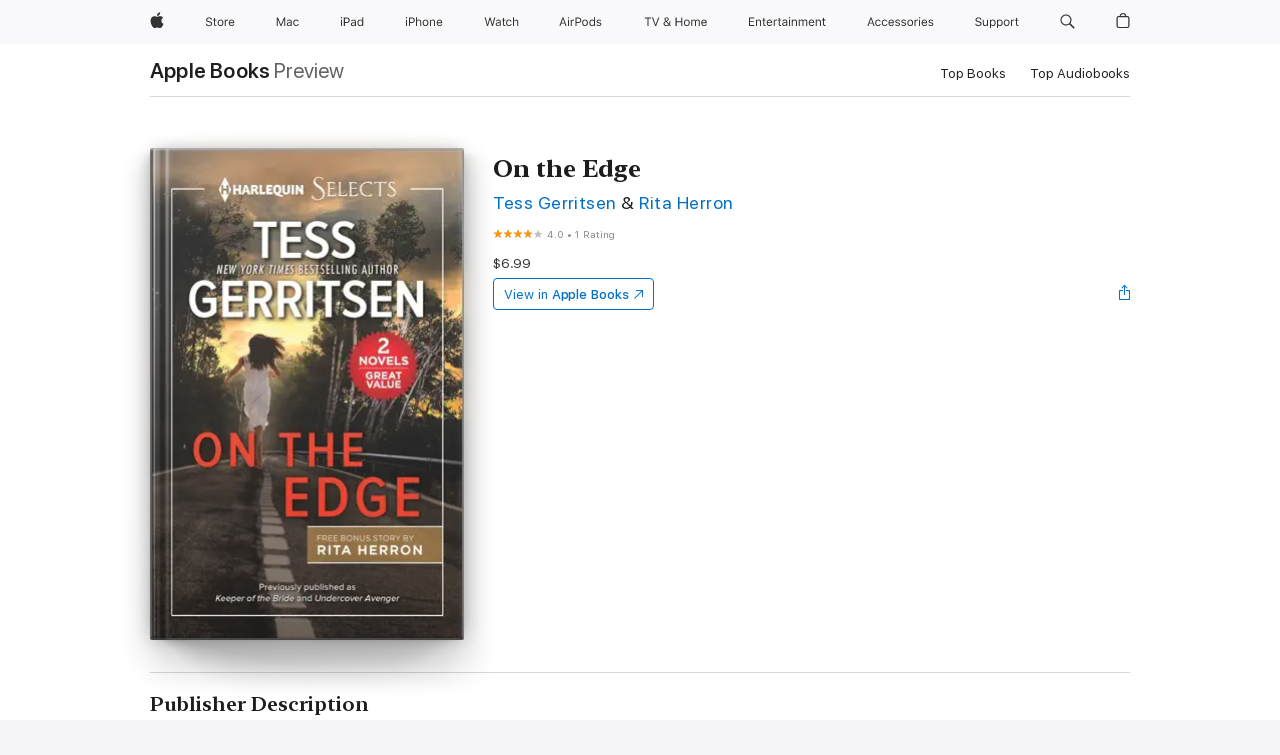

--- FILE ---
content_type: text/html
request_url: https://books.apple.com/ca/book/on-the-edge/id1526452698
body_size: 43438
content:
<!DOCTYPE html><html  dir="ltr" lang="en-CA"><head>
    <meta charset="utf-8">
    <meta http-equiv="X-UA-Compatible" content="IE=edge">
    <meta name="viewport" content="width=device-width, initial-scale=1, viewport-fit=cover">
    <meta name="applicable-device" content="pc,mobile">

    <script id="perfkit">window.initialPageRequestTime = +new Date();</script>
    <link rel="preconnect" href="https://amp-api.books.apple.com" crossorigin="">
<link rel="preconnect" href="https://is1-ssl.mzstatic.com" crossorigin="">
<link rel="preconnect" href="https://is2-ssl.mzstatic.com" crossorigin="">
<link rel="preconnect" href="https://is3-ssl.mzstatic.com" crossorigin="">
<link rel="preconnect" href="https://is4-ssl.mzstatic.com" crossorigin="">
<link rel="preconnect" href="https://is5-ssl.mzstatic.com" crossorigin="">
<link rel="preconnect" href="https://xp.apple.com" crossorigin="">
<link rel="preconnect" href="https://js-cdn.music.apple.com" crossorigin="">
<link rel="preconnect" href="https://www.apple.com" crossorigin="">
    
<meta name="web-experience-app/config/environment" content="%7B%22appVersion%22%3A1%2C%22modulePrefix%22%3A%22web-experience-app%22%2C%22environment%22%3A%22production%22%2C%22rootURL%22%3A%22%2F%22%2C%22locationType%22%3A%22history-hash-router-scroll%22%2C%22historySupportMiddleware%22%3Atrue%2C%22EmberENV%22%3A%7B%22FEATURES%22%3A%7B%7D%2C%22EXTEND_PROTOTYPES%22%3A%7B%22Date%22%3Afalse%7D%2C%22_APPLICATION_TEMPLATE_WRAPPER%22%3Afalse%2C%22_DEFAULT_ASYNC_OBSERVERS%22%3Atrue%2C%22_JQUERY_INTEGRATION%22%3Afalse%2C%22_TEMPLATE_ONLY_GLIMMER_COMPONENTS%22%3Atrue%7D%2C%22APP%22%3A%7B%22PROGRESS_BAR_DELAY%22%3A3000%2C%22CLOCK_INTERVAL%22%3A1000%2C%22LOADING_SPINNER_SPY%22%3Atrue%2C%22BREAKPOINTS%22%3A%7B%22large%22%3A%7B%22min%22%3A1069%2C%22content%22%3A980%7D%2C%22medium%22%3A%7B%22min%22%3A735%2C%22max%22%3A1068%2C%22content%22%3A692%7D%2C%22small%22%3A%7B%22min%22%3A320%2C%22max%22%3A734%2C%22content%22%3A280%7D%7D%2C%22buildVariant%22%3A%22books%22%2C%22name%22%3A%22web-experience-app%22%2C%22version%22%3A%222548.0.0%2B0b472053%22%7D%2C%22MEDIA_API%22%3A%7B%22token%22%3A%22eyJhbGciOiJFUzI1NiIsInR5cCI6IkpXVCIsImtpZCI6IkNOM1dVNkVKTzEifQ.eyJpc3MiOiJOVjBTRVdHRlNSIiwiaWF0IjoxNzY0NzIyNzU2LCJleHAiOjE3NzE5ODAzNTYsInJvb3RfaHR0cHNfb3JpZ2luIjpbImFwcGxlLmNvbSJdfQ.Y-cFl9j5HGWR1S_YFqK_Hy1qwk1hW9aBvWtIfb4iDzMDCQO9JcdexCvQGzSRxWYIEXS3JtD3vpWxYDj3puQYsA%22%7D%2C%22i18n%22%3A%7B%22defaultLocale%22%3A%22en-gb%22%2C%22useDevLoc%22%3Afalse%2C%22pathToLocales%22%3A%22dist%2Flocales%22%7D%2C%22MEDIA_ARTWORK%22%3A%7B%22BREAKPOINTS%22%3A%7B%22large%22%3A%7B%22min%22%3A1069%2C%22content%22%3A980%7D%2C%22medium%22%3A%7B%22min%22%3A735%2C%22max%22%3A1068%2C%22content%22%3A692%7D%2C%22small%22%3A%7B%22min%22%3A320%2C%22max%22%3A734%2C%22content%22%3A280%7D%7D%7D%2C%22API%22%3A%7B%22BookHost%22%3A%22https%3A%2F%2Famp-api.books.apple.com%22%2C%22obcMetadataBaseUrl%22%3A%22%2Fapi%2Fbooks-metadata%22%2C%22globalElementsPath%22%3A%22%2Fglobal-elements%22%7D%2C%22fastboot%22%3A%7B%22hostWhitelist%22%3A%5B%7B%7D%5D%7D%2C%22ember-short-number%22%3A%7B%22locales%22%3A%5B%22ar-dz%22%2C%22ar-bh%22%2C%22ar-eg%22%2C%22ar-iq%22%2C%22ar-jo%22%2C%22ar-kw%22%2C%22ar-lb%22%2C%22ar-ly%22%2C%22ar-ma%22%2C%22ar-om%22%2C%22ar-qa%22%2C%22ar-sa%22%2C%22ar-sd%22%2C%22ar-sy%22%2C%22ar-tn%22%2C%22ar-ae%22%2C%22ar-ye%22%2C%22he-il%22%2C%22iw-il%22%2C%22ca-es%22%2C%22cs-cz%22%2C%22da-dk%22%2C%22de-ch%22%2C%22de-de%22%2C%22el-gr%22%2C%22en-au%22%2C%22en-ca%22%2C%22en-gb%22%2C%22en-us%22%2C%22es-419%22%2C%22es-es%22%2C%22es-mx%22%2C%22es-xl%22%2C%22et-ee%22%2C%22fi-fi%22%2C%22fr-ca%22%2C%22fr-fr%22%2C%22hi-in%22%2C%22hr-hr%22%2C%22hu-hu%22%2C%22id-id%22%2C%22is-is%22%2C%22it-it%22%2C%22iw-il%22%2C%22ja-jp%22%2C%22ko-kr%22%2C%22lt-lt%22%2C%22lv-lv%22%2C%22ms-my%22%2C%22nl-nl%22%2C%22no-no%22%2C%22no-nb%22%2C%22nb-no%22%2C%22pl-pl%22%2C%22pt-br%22%2C%22pt-pt%22%2C%22ro-ro%22%2C%22ru-ru%22%2C%22sk-sk%22%2C%22sv-se%22%2C%22th-th%22%2C%22tr-tr%22%2C%22uk-ua%22%2C%22vi-vi%22%2C%22vi-vn%22%2C%22zh-cn%22%2C%22zh-hans%22%2C%22zh-hans-cn%22%2C%22zh-hant%22%2C%22zh-hant-hk%22%2C%22zh-hant-tw%22%2C%22zh-hk%22%2C%22zh-tw%22%2C%22ar%22%2C%22ca%22%2C%22cs%22%2C%22da%22%2C%22de%22%2C%22el%22%2C%22en%22%2C%22es%22%2C%22fi%22%2C%22fr%22%2C%22he%22%2C%22hi%22%2C%22hr%22%2C%22hu%22%2C%22id%22%2C%22is%22%2C%22it%22%2C%22ja%22%2C%22ko%22%2C%22lt%22%2C%22lv%22%2C%22ms%22%2C%22nb%22%2C%22nl%22%2C%22no%22%2C%22pl%22%2C%22pt%22%2C%22ro%22%2C%22ru%22%2C%22sk%22%2C%22sv%22%2C%22th%22%2C%22tr%22%2C%22uk%22%2C%22vi%22%2C%22zh%22%5D%7D%2C%22ember-cli-mirage%22%3A%7B%22enabled%22%3Afalse%2C%22usingProxy%22%3Afalse%2C%22useDefaultPassthroughs%22%3Atrue%7D%2C%22BREAKPOINTS%22%3A%7B%22large%22%3A%7B%22min%22%3A1069%2C%22content%22%3A980%7D%2C%22medium%22%3A%7B%22min%22%3A735%2C%22max%22%3A1068%2C%22content%22%3A692%7D%2C%22small%22%3A%7B%22min%22%3A320%2C%22max%22%3A734%2C%22content%22%3A280%7D%7D%2C%22METRICS%22%3A%7B%22variant%22%3A%22web%22%2C%22baseFields%22%3A%7B%22appName%22%3A%22web-experience-app%22%2C%22constraintProfiles%22%3A%5B%22AMPWeb%22%5D%7D%2C%22clickstream%22%3A%7B%22enabled%22%3Atrue%2C%22topic%22%3A%5B%22xp_amp_web_exp%22%5D%2C%22autoTrackClicks%22%3Atrue%7D%2C%22performance%22%3A%7B%22enabled%22%3Atrue%2C%22topic%22%3A%22xp_amp_bookstore_perf%22%7D%7D%2C%22MEDIA_SHELF%22%3A%7B%22GRID_CONFIG%22%3A%7B%22books-brick-row%22%3A%7B%22small%22%3A1%2C%22medium%22%3A2%2C%22large%22%3A3%7D%2C%22story%22%3A%7B%22small%22%3A1%2C%22medium%22%3A2%2C%22large%22%3A3%7D%2C%22small-brick%22%3A%7B%22small%22%3A1%2C%22medium%22%3A2%2C%22large%22%3A3%7D%2C%22editorial-lockup-large%22%3A%7B%22small%22%3A1%2C%22medium%22%3A2%2C%22large%22%3A2%7D%2C%22editorial-lockup-medium%22%3A%7B%22small%22%3A1%2C%22medium%22%3A2%2C%22large%22%3A3%7D%2C%22large-brick%22%3A%7B%22small%22%3A1%2C%22medium%22%3A1%2C%22large%22%3A2%7D%2C%22lockup-small%22%3A%7B%22small%22%3A1%2C%22medium%22%3A2%2C%22large%22%3A3%7D%2C%22lockup-large%22%3A%7B%22small%22%3A1%2C%22medium%22%3A3%2C%22large%22%3A4%7D%2C%22posters%22%3A%7B%22small%22%3A1%2C%22medium%22%3A1%2C%22large%22%3A2%7D%2C%22breakout-large%22%3A%7B%22small%22%3A1%2C%22medium%22%3A1%2C%22large%22%3A1%7D%7D%2C%22BREAKPOINTS%22%3A%7B%22large%22%3A%7B%22min%22%3A1069%2C%22content%22%3A980%7D%2C%22medium%22%3A%7B%22min%22%3A735%2C%22max%22%3A1068%2C%22content%22%3A692%7D%2C%22small%22%3A%7B%22min%22%3A320%2C%22max%22%3A734%2C%22content%22%3A280%7D%7D%7D%2C%22SASSKIT_GENERATOR%22%3A%7B%22VIEWPORT_CONFIG%22%3A%7B%22BREAKPOINTS%22%3A%7B%22large%22%3A%7B%22min%22%3A1069%2C%22content%22%3A980%7D%2C%22medium%22%3A%7B%22min%22%3A735%2C%22max%22%3A1068%2C%22content%22%3A692%7D%2C%22small%22%3A%7B%22min%22%3A320%2C%22max%22%3A734%2C%22content%22%3A280%7D%7D%7D%7D%2C%22features%22%3A%7B%22BUILD_VARIANT_APPS%22%3Afalse%2C%22BUILD_VARIANT_BOOKS%22%3Atrue%2C%22BUILD_VARIANT_FITNESS%22%3Afalse%2C%22BUILD_VARIANT_PODCASTS%22%3Afalse%2C%22BUILD_VARIANT_ITUNES%22%3Afalse%2C%22TV%22%3Afalse%2C%22PODCASTS%22%3Afalse%2C%22BOOKS%22%3Atrue%2C%22APPS%22%3Afalse%2C%22ARTISTS%22%3Afalse%2C%22DEEPLINK_ROUTE%22%3Afalse%2C%22EMBER_DATA%22%3Afalse%2C%22CHARTS%22%3Atrue%2C%22FITNESS%22%3Afalse%2C%22SHARE_UI%22%3Atrue%2C%22SEPARATE_RTL_STYLESHEET%22%3Atrue%7D%2C%22%40amp%2Fember-ui-global-elements%22%3A%7B%22useFooterWithoutRefundLink%22%3Atrue%7D%2C%22ember-cli-content-security-policy%22%3A%7B%22policy%22%3A%22upgrade-insecure-requests%20%3B%20default-src%20'none'%3B%20img-src%20'self'%20https%3A%2F%2F*.apple.com%20https%3A%2F%2F*.mzstatic.com%20data%3A%3B%20style-src%20'self'%20https%3A%2F%2F*.apple.com%20'unsafe-inline'%3B%20font-src%20'self'%20https%3A%2F%2F*.apple.com%3B%20media-src%20'self'%20https%3A%2F%2F*.apple.com%20blob%3A%3B%20connect-src%20'self'%20https%3A%2F%2F*.apple.com%20https%3A%2F%2F*.mzstatic.com%3B%20script-src%20'self'%20https%3A%2F%2F*.apple.com%20'unsafe-eval'%20'sha256-4ywTGAe4rEpoHt8XkjbkdOWklMJ%2F1Py%2Fx6b3%2FaGbtSQ%3D'%3B%20frame-src%20'self'%20https%3A%2F%2F*.apple.com%20itmss%3A%20itms-appss%3A%20itms-bookss%3A%20itms-itunesus%3A%20itms-messagess%3A%20itms-podcasts%3A%20itms-watchs%3A%20macappstores%3A%20musics%3A%20apple-musics%3A%20podcasts%3A%20videos%3A%3B%22%2C%22reportOnly%22%3Afalse%7D%2C%22exportApplicationGlobal%22%3Afalse%7D">
<!-- EMBER_CLI_FASTBOOT_TITLE --><link rel="stylesheet preload" name="fonts" href="//www.apple.com/wss/fonts?families=SF+Pro,v2|SF+Pro+Icons,v1|SF+Pro+Rounded,v1|New+York+Small,v1|New+York+Medium,v1" as="style"><link rel="stylesheet" type="text/css" href="https://www.apple.com/api-www/global-elements/global-header/v1/assets/globalheader.css" data-global-elements-nav-styles>
<link rel="stylesheet" type="text/css" href="/global-elements/2426.0.0/en_CA/ac-global-footer.0d76d6b9735eb9bda53041c778bf31c5.css" data-global-elements-footer-styles>
<meta name="ac-gn-search-suggestions-enabled" content="false"/>
<meta name="globalnav-search-suggestions-enabled" content="false"/>
    <title>
      ‎On the Edge by Tess Gerritsen &amp; Rita Herron on Apple Books
    </title>
      <meta name="keywords" content="download, On the Edge, books on iphone, ipad, Mac, Apple Books">

      <meta name="description" content="Chasing the truth can be deadly<br /><br />Keeper of the Bride by New York Times bestselling author Tess Gerritsen<br /><br />If Nina Cormier’s wedding had taken place, she would be dead. After the bride was left at the altar, a bomb exploded in the empty church. And when a stranger tried to run her…">

<!---->
      <link rel="canonical" href="https://books.apple.com/ca/book/on-the-edge/id1526452698">

      <link rel="icon" sizes="48x48" href="https://books.apple.com/assets/images/favicon/favicon-books-48-a8eb8171a8d912ed29d99e7a134953d3.png" type="image/png">

<!---->
<!---->
      <meta name="apple:content_id" content="1526452698">

<!---->
      <script name="schema:book" type="application/ld+json">
        {"@context":"http://schema.org","@type":"Book","additionalType":"Product","author":"Tess Gerritsen &amp; Rita Herron","bookFormat":"EBook","datePublished":"2021-03-09T00:00:00.000Z","description":"Chasing the truth can be deadly&lt;br /&gt;&lt;br /&gt;Keeper of the Bride by New York Times bestselling author Tess Gerritsen&lt;br /&gt;&lt;br /&gt;If Nina Cormier’s wedding had taken place, she would be dead. After the bride was left at the altar, a bomb exploded in the empty church. And when a stranger tried to run her…","genre":["Romance","Books","Romantic Suspense","Contemporary Romance","Military Romance","Mysteries &amp; Thrillers","Police Procedural","Fiction &amp; Literature","Literary Anthologies"],"image":"https://is1-ssl.mzstatic.com/image/thumb/Publication114/v4/29/ee/a5/29eea5b3-573b-4eef-977e-be440cab7510/9780369703910.jpg/1200x630wz.png","inLanguage":"en-US","isbn":"9780369703910","name":"On the Edge","numberOfPages":496,"publisher":"Harlequin","thumbnailUrl":["https://is1-ssl.mzstatic.com/image/thumb/Publication114/v4/29/ee/a5/29eea5b3-573b-4eef-977e-be440cab7510/9780369703910.jpg/1200x675wz.jpg","https://is1-ssl.mzstatic.com/image/thumb/Publication114/v4/29/ee/a5/29eea5b3-573b-4eef-977e-be440cab7510/9780369703910.jpg/1200x900wz.jpg","https://is1-ssl.mzstatic.com/image/thumb/Publication114/v4/29/ee/a5/29eea5b3-573b-4eef-977e-be440cab7510/9780369703910.jpg/1200x1200wz.jpg"],"offers":{"@type":"Offer","price":6.99,"priceCurrency":"CAD","hasMerchantReturnPolicy":{"@type":"MerchantReturnPolicy","returnPolicyCategory":"https://schema.org/MerchantReturnNotPermitted","merchantReturnDays":0}},"aggregateRating":{"@type":"AggregateRating","ratingValue":4,"reviewCount":1}}
      </script>

        <meta property="al:ios:app_store_id" content="364709193">
        <meta property="al:ios:app_name" content="Apple Books">

        <meta property="og:title" content="‎On the Edge">
        <meta property="og:description" content="‎Romance · 2021">
        <meta property="og:site_name" content="Apple Books">
        <meta property="og:url" content="https://books.apple.com/ca/book/on-the-edge/id1526452698">
        <meta property="og:image" content="https://is1-ssl.mzstatic.com/image/thumb/Publication114/v4/29/ee/a5/29eea5b3-573b-4eef-977e-be440cab7510/9780369703910.jpg/1200x630wz.png">
        <meta property="og:image:alt" content="On the Edge by Tess Gerritsen &amp; Rita Herron on Apple Books">
        <meta property="og:image:type" content="image/png">
        <meta property="og:image:width" content="1200">
        <meta property="og:image:height" content="630">
        <meta property="og:image:secure_url" content="https://is1-ssl.mzstatic.com/image/thumb/Publication114/v4/29/ee/a5/29eea5b3-573b-4eef-977e-be440cab7510/9780369703910.jpg/1200x630wz.png">
        <meta property="og:type" content="book">
        <meta property="og:locale" content="en_CA">

        <meta name="twitter:title" content="‎On the Edge">
        <meta name="twitter:description" content="‎Romance · 2021">
        <meta name="twitter:site" content="@AppleBooks">
        <meta name="twitter:card" content="summary_large_image">
        <meta name="twitter:image" content="https://is1-ssl.mzstatic.com/image/thumb/Publication114/v4/29/ee/a5/29eea5b3-573b-4eef-977e-be440cab7510/9780369703910.jpg/1200x600wz.png">
        <meta name="twitter:image:alt" content="On the Edge by Tess Gerritsen &amp; Rita Herron on Apple Books">

<!---->
    <meta name="version" content="2548.0.0">
    <!-- @@HEAD@@ -->
    <script src="https://js-cdn.music.apple.com/musickit/v2/amp/musickit.js?t=1764722790239"></script>

    <link integrity="" rel="stylesheet" href="/assets/web-experience-app-real-f1ca40148188f63f7dd2cd7d4d6d7e05.css" data-rtl="/assets/web-experience-rtl-app-dc89d135bf4a79beed79bacafc906bdf.css">

    
  </head>
  <body class="no-js no-touch globalnav-scrim">
    <script type="x/boundary" id="fastboot-body-start"></script><div id="globalheader"><aside id="globalmessage-segment" lang="en-CA" dir="ltr" class="globalmessage-segment"><ul data-strings="{&quot;view&quot;:&quot;{%STOREFRONT%} Store Home&quot;,&quot;segments&quot;:{&quot;eduInd&quot;:&quot;Education Store Home&quot;,&quot;other&quot;:&quot;Store Home&quot;},&quot;exit&quot;:&quot;Exit&quot;}" class="globalmessage-segment-content"></ul></aside><nav id="globalnav" lang="en-CA" dir="ltr" aria-label="Global" data-analytics-element-engagement-start="globalnav:onFlyoutOpen" data-analytics-element-engagement-end="globalnav:onFlyoutClose" data-store-api="https://www.apple.com/[storefront]/shop/bag/status" data-analytics-activitymap-region-id="global nav" data-analytics-region="global nav" class="globalnav no-js   "><div class="globalnav-content"><div class="globalnav-item globalnav-menuback"><button aria-label="Main menu" class="globalnav-menuback-button"><span class="globalnav-chevron-icon"><svg height="48" viewbox="0 0 9 48" width="9" xmlns="http://www.w3.org/2000/svg"><path d="m1.5618 24.0621 6.5581-6.4238c.2368-.2319.2407-.6118.0088-.8486-.2324-.2373-.6123-.2407-.8486-.0088l-7 6.8569c-.1157.1138-.1807.2695-.1802.4316.001.1621.0674.3174.1846.4297l7 6.7241c.1162.1118.2661.1675.4155.1675.1577 0 .3149-.062.4326-.1846.2295-.2388.2222-.6187-.0171-.8481z"/></svg></span></button></div><ul id="globalnav-list" class="globalnav-list"><li data-analytics-element-engagement="globalnav hover - apple" class="
				globalnav-item
				globalnav-item-apple
				
				
			"><a href="https://www.apple.com/ca/" data-globalnav-item-name="apple" data-analytics-title="apple home" aria-label="Apple" class="globalnav-link globalnav-link-apple"><span class="globalnav-image-regular globalnav-link-image"><svg height="44" viewbox="0 0 14 44" width="14" xmlns="http://www.w3.org/2000/svg"><path d="m13.0729 17.6825a3.61 3.61 0 0 0 -1.7248 3.0365 3.5132 3.5132 0 0 0 2.1379 3.2223 8.394 8.394 0 0 1 -1.0948 2.2618c-.6816.9812-1.3943 1.9623-2.4787 1.9623s-1.3633-.63-2.613-.63c-1.2187 0-1.6525.6507-2.644.6507s-1.6834-.9089-2.4787-2.0243a9.7842 9.7842 0 0 1 -1.6628-5.2776c0-3.0984 2.014-4.7405 3.9969-4.7405 1.0535 0 1.9314.6919 2.5924.6919.63 0 1.6112-.7333 2.8092-.7333a3.7579 3.7579 0 0 1 3.1604 1.5802zm-3.7284-2.8918a3.5615 3.5615 0 0 0 .8469-2.22 1.5353 1.5353 0 0 0 -.031-.32 3.5686 3.5686 0 0 0 -2.3445 1.2084 3.4629 3.4629 0 0 0 -.8779 2.1585 1.419 1.419 0 0 0 .031.2892 1.19 1.19 0 0 0 .2169.0207 3.0935 3.0935 0 0 0 2.1586-1.1368z"/></svg></span><span class="globalnav-image-compact globalnav-link-image"><svg height="48" viewbox="0 0 17 48" width="17" xmlns="http://www.w3.org/2000/svg"><path d="m15.5752 19.0792a4.2055 4.2055 0 0 0 -2.01 3.5376 4.0931 4.0931 0 0 0 2.4908 3.7542 9.7779 9.7779 0 0 1 -1.2755 2.6351c-.7941 1.1431-1.6244 2.2862-2.8878 2.2862s-1.5883-.734-3.0443-.734c-1.42 0-1.9252.7581-3.08.7581s-1.9611-1.0589-2.8876-2.3584a11.3987 11.3987 0 0 1 -1.9373-6.1487c0-3.61 2.3464-5.523 4.6566-5.523 1.2274 0 2.25.8062 3.02.8062.734 0 1.8771-.8543 3.2729-.8543a4.3778 4.3778 0 0 1 3.6822 1.841zm-6.8586-2.0456a1.3865 1.3865 0 0 1 -.2527-.024 1.6557 1.6557 0 0 1 -.0361-.337 4.0341 4.0341 0 0 1 1.0228-2.5148 4.1571 4.1571 0 0 1 2.7314-1.4078 1.7815 1.7815 0 0 1 .0361.373 4.1487 4.1487 0 0 1 -.9867 2.587 3.6039 3.6039 0 0 1 -2.5148 1.3236z"/></svg></span><span class="globalnav-link-text">Apple</span></a></li><li data-topnav-flyout-item="menu" data-topnav-flyout-label="Menu" role="none" class="globalnav-item globalnav-menu"><div data-topnav-flyout="menu" class="globalnav-flyout"><div class="globalnav-menu-list"><div data-analytics-element-engagement="globalnav hover - store" class="
				globalnav-item
				globalnav-item-store
				globalnav-item-menu
				
			"><ul role="none" class="globalnav-submenu-trigger-group"><li class="globalnav-submenu-trigger-item"><a href="https://www.apple.com/ca/shop/goto/store" data-globalnav-item-name="store" data-topnav-flyout-trigger-compact data-analytics-title="store" data-analytics-element-engagement="hover - store" aria-label="Store" class="globalnav-link globalnav-submenu-trigger-link globalnav-link-store"><span class="globalnav-link-text-container"><span class="globalnav-image-regular globalnav-link-image"><svg height="44" viewbox="0 0 30 44" width="30" xmlns="http://www.w3.org/2000/svg"><path d="m26.5679 20.4629c1.002 0 1.67.738 1.693 1.857h-3.48c.076-1.119.779-1.857 1.787-1.857zm2.754 2.672v-.387c0-1.963-1.037-3.176-2.742-3.176-1.735 0-2.848 1.289-2.848 3.276 0 1.998 1.096 3.263 2.848 3.263 1.383 0 2.367-.668 2.66-1.746h-1.008c-.264.557-.814.856-1.629.856-1.072 0-1.769-.791-1.822-2.039v-.047zm-9.547-3.451h.96v.937h.094c.188-.615.914-1.049 1.752-1.049.164 0 .375.012.504.03v1.007c-.082-.023-.445-.058-.644-.058-.961 0-1.659 1.098-1.659 1.535v3.914h-1.007zm-4.27 5.519c-1.195 0-1.869-.867-1.869-2.361 0-1.5.674-2.361 1.869-2.361 1.196 0 1.87.861 1.87 2.361 0 1.494-.674 2.361-1.87 2.361zm0-5.631c-1.798 0-2.912 1.237-2.912 3.27 0 2.027 1.114 3.269 2.912 3.269 1.799 0 2.913-1.242 2.913-3.269 0-2.033-1.114-3.27-2.913-3.27zm-5.478-1.475v1.635h1.407v.843h-1.407v3.575c0 .744.282 1.06.938 1.06.182 0 .281-.006.469-.023v.849c-.199.035-.393.059-.592.059-1.301 0-1.822-.481-1.822-1.688v-3.832h-1.02v-.843h1.02v-1.635zm-8.103 5.694c.129.885.973 1.447 2.174 1.447 1.137 0 1.975-.615 1.975-1.453 0-.72-.527-1.177-1.693-1.47l-1.084-.282c-1.53-.386-2.192-1.078-2.192-2.279 0-1.436 1.201-2.408 2.988-2.408 1.635 0 2.854.972 2.942 2.338h-1.061c-.146-.867-.861-1.383-1.916-1.383-1.125 0-1.869.562-1.869 1.418 0 .662.463 1.043 1.629 1.342l.885.234c1.752.439 2.455 1.119 2.455 2.361 0 1.553-1.225 2.543-3.158 2.543-1.793 0-3.03-.949-3.141-2.408z"/></svg></span><span class="globalnav-link-text">Store</span></span></a></li></ul></div><div data-analytics-element-engagement="globalnav hover - mac" class="
				globalnav-item
				globalnav-item-mac
				globalnav-item-menu
				
			"><ul role="none" class="globalnav-submenu-trigger-group"><li class="globalnav-submenu-trigger-item"><a href="https://www.apple.com/ca/mac/" data-globalnav-item-name="mac" data-topnav-flyout-trigger-compact data-analytics-title="mac" data-analytics-element-engagement="hover - mac" aria-label="Mac" class="globalnav-link globalnav-submenu-trigger-link globalnav-link-mac"><span class="globalnav-link-text-container"><span class="globalnav-image-regular globalnav-link-image"><svg height="44" viewbox="0 0 23 44" width="23" xmlns="http://www.w3.org/2000/svg"><path d="m8.1558 25.9987v-6.457h-.0703l-2.666 6.457h-.8907l-2.666-6.457h-.0703v6.457h-.9844v-8.4551h1.2246l2.8945 7.0547h.0938l2.8945-7.0547h1.2246v8.4551zm2.5166-1.7696c0-1.1309.832-1.7812 2.3027-1.8691l1.8223-.1113v-.5742c0-.7793-.4863-1.207-1.4297-1.207-.7559 0-1.2832.2871-1.4238.7852h-1.0195c.1348-1.0137 1.1309-1.6816 2.4785-1.6816 1.541 0 2.4023.791 2.4023 2.1035v4.3242h-.9609v-.9318h-.0938c-.4102.6738-1.1016 1.043-1.9453 1.043-1.2246 0-2.1328-.7266-2.1328-1.8809zm4.125-.5859v-.5801l-1.6992.1113c-.9609.0645-1.3828.3984-1.3828 1.0312 0 .6445.5449 1.0195 1.2773 1.0195 1.0371.0001 1.8047-.6796 1.8047-1.5819zm6.958-2.0273c-.1641-.627-.7207-1.1367-1.6289-1.1367-1.1367 0-1.8516.9082-1.8516 2.3379 0 1.459.7266 2.3848 1.8516 2.3848.8496 0 1.4414-.3926 1.6289-1.1074h1.0195c-.1816 1.1602-1.125 2.0156-2.6426 2.0156-1.7695 0-2.9004-1.2832-2.9004-3.293 0-1.9688 1.125-3.2461 2.8945-3.2461 1.5352 0 2.4727.9199 2.6484 2.0449z"/></svg></span><span class="globalnav-link-text">Mac</span></span></a></li></ul></div><div data-analytics-element-engagement="globalnav hover - ipad" class="
				globalnav-item
				globalnav-item-ipad
				globalnav-item-menu
				
			"><ul role="none" class="globalnav-submenu-trigger-group"><li class="globalnav-submenu-trigger-item"><a href="https://www.apple.com/ca/ipad/" data-globalnav-item-name="ipad" data-topnav-flyout-trigger-compact data-analytics-title="ipad" data-analytics-element-engagement="hover - ipad" aria-label="iPad" class="globalnav-link globalnav-submenu-trigger-link globalnav-link-ipad"><span class="globalnav-link-text-container"><span class="globalnav-image-regular globalnav-link-image"><svg height="44" viewbox="0 0 24 44" width="24" xmlns="http://www.w3.org/2000/svg"><path d="m14.9575 23.7002c0 .902-.768 1.582-1.805 1.582-.732 0-1.277-.375-1.277-1.02 0-.632.422-.966 1.383-1.031l1.699-.111zm-1.395-4.072c-1.347 0-2.343.668-2.478 1.681h1.019c.141-.498.668-.785 1.424-.785.944 0 1.43.428 1.43 1.207v.574l-1.822.112c-1.471.088-2.303.738-2.303 1.869 0 1.154.908 1.881 2.133 1.881.844 0 1.535-.369 1.945-1.043h.094v.931h.961v-4.324c0-1.312-.862-2.103-2.403-2.103zm6.769 5.575c-1.155 0-1.846-.885-1.846-2.361 0-1.471.697-2.362 1.846-2.362 1.142 0 1.857.914 1.857 2.362 0 1.459-.709 2.361-1.857 2.361zm1.834-8.027v3.503h-.088c-.358-.691-1.102-1.107-1.981-1.107-1.605 0-2.654 1.289-2.654 3.27 0 1.986 1.037 3.269 2.654 3.269.873 0 1.623-.416 2.022-1.119h.093v1.008h.961v-8.824zm-15.394 4.869h-1.863v-3.563h1.863c1.225 0 1.899.639 1.899 1.799 0 1.119-.697 1.764-1.899 1.764zm.276-4.5h-3.194v8.455h1.055v-3.018h2.127c1.588 0 2.719-1.119 2.719-2.701 0-1.611-1.108-2.736-2.707-2.736zm-6.064 8.454h1.008v-6.316h-1.008zm-.199-8.237c0-.387.316-.704.703-.704s.703.317.703.704c0 .386-.316.703-.703.703s-.703-.317-.703-.703z"/></svg></span><span class="globalnav-link-text">iPad</span></span></a></li></ul></div><div data-analytics-element-engagement="globalnav hover - iphone" class="
				globalnav-item
				globalnav-item-iphone
				globalnav-item-menu
				
			"><ul role="none" class="globalnav-submenu-trigger-group"><li class="globalnav-submenu-trigger-item"><a href="https://www.apple.com/ca/iphone/" data-globalnav-item-name="iphone" data-topnav-flyout-trigger-compact data-analytics-title="iphone" data-analytics-element-engagement="hover - iphone" aria-label="iPhone" class="globalnav-link globalnav-submenu-trigger-link globalnav-link-iphone"><span class="globalnav-link-text-container"><span class="globalnav-image-regular globalnav-link-image"><svg height="44" viewbox="0 0 38 44" width="38" xmlns="http://www.w3.org/2000/svg"><path d="m32.7129 22.3203h3.48c-.023-1.119-.691-1.857-1.693-1.857-1.008 0-1.711.738-1.787 1.857zm4.459 2.045c-.293 1.078-1.277 1.746-2.66 1.746-1.752 0-2.848-1.266-2.848-3.264 0-1.986 1.113-3.275 2.848-3.275 1.705 0 2.742 1.213 2.742 3.176v.386h-4.541v.047c.053 1.248.75 2.039 1.822 2.039.815 0 1.366-.298 1.629-.855zm-12.282-4.682h.961v.996h.094c.316-.697.932-1.107 1.898-1.107 1.418 0 2.209.838 2.209 2.338v4.09h-1.007v-3.844c0-1.137-.481-1.676-1.489-1.676s-1.658.674-1.658 1.781v3.739h-1.008zm-2.499 3.158c0-1.5-.674-2.361-1.869-2.361-1.196 0-1.87.861-1.87 2.361 0 1.495.674 2.362 1.87 2.362 1.195 0 1.869-.867 1.869-2.362zm-4.782 0c0-2.033 1.114-3.269 2.913-3.269 1.798 0 2.912 1.236 2.912 3.269 0 2.028-1.114 3.27-2.912 3.27-1.799 0-2.913-1.242-2.913-3.27zm-6.636-5.666h1.008v3.504h.093c.317-.697.979-1.107 1.946-1.107 1.336 0 2.179.855 2.179 2.338v4.09h-1.007v-3.844c0-1.119-.504-1.676-1.459-1.676-1.131 0-1.752.715-1.752 1.781v3.739h-1.008zm-6.015 4.87h1.863c1.202 0 1.899-.645 1.899-1.764 0-1.16-.674-1.799-1.899-1.799h-1.863zm2.139-4.5c1.599 0 2.707 1.125 2.707 2.736 0 1.582-1.131 2.701-2.719 2.701h-2.127v3.018h-1.055v-8.455zm-6.114 8.454h1.008v-6.316h-1.008zm-.2-8.238c0-.386.317-.703.703-.703.387 0 .704.317.704.703 0 .387-.317.704-.704.704-.386 0-.703-.317-.703-.704z"/></svg></span><span class="globalnav-link-text">iPhone</span></span></a></li></ul></div><div data-analytics-element-engagement="globalnav hover - watch" class="
				globalnav-item
				globalnav-item-watch
				globalnav-item-menu
				
			"><ul role="none" class="globalnav-submenu-trigger-group"><li class="globalnav-submenu-trigger-item"><a href="https://www.apple.com/ca/watch/" data-globalnav-item-name="watch" data-topnav-flyout-trigger-compact data-analytics-title="watch" data-analytics-element-engagement="hover - watch" aria-label="Watch" class="globalnav-link globalnav-submenu-trigger-link globalnav-link-watch"><span class="globalnav-link-text-container"><span class="globalnav-image-regular globalnav-link-image"><svg height="44" viewbox="0 0 35 44" width="35" xmlns="http://www.w3.org/2000/svg"><path d="m28.9819 17.1758h1.008v3.504h.094c.316-.697.978-1.108 1.945-1.108 1.336 0 2.18.856 2.18 2.338v4.09h-1.008v-3.844c0-1.119-.504-1.675-1.459-1.675-1.131 0-1.752.715-1.752 1.781v3.738h-1.008zm-2.42 4.441c-.164-.627-.721-1.136-1.629-1.136-1.137 0-1.852.908-1.852 2.338 0 1.459.727 2.384 1.852 2.384.849 0 1.441-.392 1.629-1.107h1.019c-.182 1.16-1.125 2.016-2.642 2.016-1.77 0-2.901-1.284-2.901-3.293 0-1.969 1.125-3.247 2.895-3.247 1.535 0 2.472.92 2.648 2.045zm-6.533-3.568v1.635h1.407v.844h-1.407v3.574c0 .744.282 1.06.938 1.06.182 0 .281-.006.469-.023v.85c-.2.035-.393.058-.592.058-1.301 0-1.822-.48-1.822-1.687v-3.832h-1.02v-.844h1.02v-1.635zm-4.2 5.596v-.58l-1.699.111c-.961.064-1.383.398-1.383 1.031 0 .645.545 1.02 1.277 1.02 1.038 0 1.805-.68 1.805-1.582zm-4.125.586c0-1.131.832-1.782 2.303-1.869l1.822-.112v-.574c0-.779-.486-1.207-1.43-1.207-.755 0-1.283.287-1.423.785h-1.02c.135-1.014 1.131-1.682 2.479-1.682 1.541 0 2.402.792 2.402 2.104v4.324h-.961v-.931h-.094c-.41.673-1.101 1.043-1.945 1.043-1.225 0-2.133-.727-2.133-1.881zm-7.684 1.769h-.996l-2.303-8.455h1.101l1.682 6.873h.07l1.893-6.873h1.066l1.893 6.873h.07l1.682-6.873h1.101l-2.302 8.455h-.996l-1.946-6.674h-.07z"/></svg></span><span class="globalnav-link-text">Watch</span></span></a></li></ul></div><div data-analytics-element-engagement="globalnav hover - airpods" class="
				globalnav-item
				globalnav-item-airpods
				globalnav-item-menu
				
			"><ul role="none" class="globalnav-submenu-trigger-group"><li class="globalnav-submenu-trigger-item"><a href="https://www.apple.com/ca/airpods/" data-globalnav-item-name="airpods" data-topnav-flyout-trigger-compact data-analytics-title="airpods" data-analytics-element-engagement="hover - airpods" aria-label="AirPods" class="globalnav-link globalnav-submenu-trigger-link globalnav-link-airpods"><span class="globalnav-link-text-container"><span class="globalnav-image-regular globalnav-link-image"><svg height="44" viewbox="0 0 43 44" width="43" xmlns="http://www.w3.org/2000/svg"><path d="m11.7153 19.6836h.961v.937h.094c.187-.615.914-1.048 1.752-1.048.164 0 .375.011.504.029v1.008c-.082-.024-.446-.059-.645-.059-.961 0-1.658.645-1.658 1.535v3.914h-1.008zm28.135-.111c1.324 0 2.244.656 2.379 1.693h-.996c-.135-.504-.627-.838-1.389-.838-.75 0-1.336.381-1.336.943 0 .434.352.704 1.096.885l.973.235c1.189.287 1.763.802 1.763 1.711 0 1.13-1.095 1.91-2.531 1.91-1.406 0-2.373-.674-2.484-1.723h1.037c.17.533.674.873 1.482.873.85 0 1.459-.404 1.459-.984 0-.434-.328-.727-1.002-.891l-1.084-.264c-1.183-.287-1.722-.796-1.722-1.71 0-1.049 1.013-1.84 2.355-1.84zm-6.665 5.631c-1.155 0-1.846-.885-1.846-2.362 0-1.471.697-2.361 1.846-2.361 1.142 0 1.857.914 1.857 2.361 0 1.459-.709 2.362-1.857 2.362zm1.834-8.028v3.504h-.088c-.358-.691-1.102-1.107-1.981-1.107-1.605 0-2.654 1.289-2.654 3.269 0 1.987 1.037 3.27 2.654 3.27.873 0 1.623-.416 2.022-1.119h.094v1.007h.961v-8.824zm-9.001 8.028c-1.195 0-1.869-.868-1.869-2.362 0-1.5.674-2.361 1.869-2.361 1.196 0 1.869.861 1.869 2.361 0 1.494-.673 2.362-1.869 2.362zm0-5.631c-1.799 0-2.912 1.236-2.912 3.269 0 2.028 1.113 3.27 2.912 3.27s2.912-1.242 2.912-3.27c0-2.033-1.113-3.269-2.912-3.269zm-17.071 6.427h1.008v-6.316h-1.008zm-.199-8.238c0-.387.317-.703.703-.703.387 0 .703.316.703.703s-.316.703-.703.703c-.386 0-.703-.316-.703-.703zm-6.137 4.922 1.324-3.773h.093l1.325 3.773zm1.892-5.139h-1.043l-3.117 8.455h1.107l.85-2.42h3.363l.85 2.42h1.107zm14.868 4.5h-1.864v-3.562h1.864c1.224 0 1.898.639 1.898 1.799 0 1.119-.697 1.763-1.898 1.763zm.275-4.5h-3.193v8.455h1.054v-3.017h2.127c1.588 0 2.719-1.119 2.719-2.701 0-1.612-1.107-2.737-2.707-2.737z"/></svg></span><span class="globalnav-link-text">AirPods</span></span></a></li></ul></div><div data-analytics-element-engagement="globalnav hover - tv-home" class="
				globalnav-item
				globalnav-item-tv-home
				globalnav-item-menu
				
			"><ul role="none" class="globalnav-submenu-trigger-group"><li class="globalnav-submenu-trigger-item"><a href="https://www.apple.com/ca/tv-home/" data-globalnav-item-name="tv-home" data-topnav-flyout-trigger-compact data-analytics-title="tv &amp; home" data-analytics-element-engagement="hover - tv &amp; home" aria-label="TV and Home" class="globalnav-link globalnav-submenu-trigger-link globalnav-link-tv-home"><span class="globalnav-link-text-container"><span class="globalnav-image-regular globalnav-link-image"><svg height="44" viewbox="0 0 65 44" width="65" xmlns="http://www.w3.org/2000/svg"><path d="m4.3755 26v-7.5059h-2.7246v-.9492h6.5039v.9492h-2.7246v7.5059zm7.7314 0-3.1172-8.4551h1.1074l2.4844 7.0898h.0938l2.4844-7.0898h1.1074l-3.1172 8.4551zm13.981-.8438c-.7207.6328-1.7109 1.002-2.7363 1.002-1.6816 0-2.8594-.9961-2.8594-2.4141 0-1.002.5449-1.7637 1.6758-2.3613.0762-.0352.2344-.1172.3281-.1641-.7793-.8203-1.0605-1.3652-1.0605-1.9805 0-1.084.9199-1.8926 2.1562-1.8926 1.248 0 2.1562.7969 2.1562 1.9043 0 .8672-.5215 1.5-1.8281 2.1855l2.1152 2.2734c.2637-.5273.3984-1.2188.3984-2.2734v-.1465h.9844v.1523c0 1.3125-.2344 2.2676-.6973 2.9824l1.4708 1.5764h-1.3242zm-4.541-1.4824c0 .9492.7676 1.5938 1.8984 1.5938.7676 0 1.5586-.3047 2.0215-.791l-2.3906-2.6133c-.0645.0234-.2168.0996-.2988.1406-.8145.4219-1.2305 1.0078-1.2305 1.6699zm3.2109-4.3886c0-.6562-.4746-1.1016-1.1602-1.1016-.6738 0-1.1543.457-1.1543 1.1133 0 .4688.2402.8789.9082 1.541 1.0313-.5274 1.4063-.9492 1.4063-1.5527zm13.5176 6.7148v-3.8496h-4.6406v3.8496h-1.0547v-8.4551h1.0547v3.6562h4.6406v-3.6562h1.0547v8.4551zm2.6455-3.1582c0-2.0332 1.1133-3.2695 2.9121-3.2695s2.9121 1.2363 2.9121 3.2695c0 2.0273-1.1133 3.2695-2.9121 3.2695s-2.9121-1.2422-2.9121-3.2695zm4.7812 0c0-1.5-.6738-2.3613-1.8691-2.3613s-1.8691.8613-1.8691 2.3613c0 1.4941.6738 2.3613 1.8691 2.3613s1.8691-.8672 1.8691-2.3613zm2.5054-3.1582h.9609v.9961h.0938c.2871-.7031.9199-1.1074 1.7637-1.1074.8555 0 1.4531.4512 1.7461 1.1074h.0938c.3398-.668 1.0605-1.1074 1.9336-1.1074 1.2891 0 2.0098.7383 2.0098 2.0625v4.3652h-1.0078v-4.1309c0-.9316-.4395-1.3887-1.3301-1.3887-.8789 0-1.4648.6562-1.4648 1.459v4.0606h-1.0078v-4.2891c0-.75-.5215-1.2305-1.3184-1.2305-.8262 0-1.4648.7148-1.4648 1.6055v3.9141h-1.0078v-6.3164zm15.5127 4.6816c-.293 1.0781-1.2773 1.7461-2.6602 1.7461-1.752 0-2.8477-1.2656-2.8477-3.2637 0-1.9863 1.1133-3.2754 2.8477-3.2754 1.7051 0 2.7422 1.2129 2.7422 3.1758v.3867h-4.541v.0469c.0527 1.248.75 2.0391 1.8223 2.0391.8145 0 1.3652-.2988 1.6289-.8555zm-4.459-2.0449h3.4805c-.0234-1.1191-.6914-1.8574-1.6934-1.8574-1.0078 0-1.7109.7383-1.7871 1.8574z"/></svg></span><span class="globalnav-link-text">TV &amp; Home</span></span></a></li></ul></div><div data-analytics-element-engagement="globalnav hover - entertainment" class="
				globalnav-item
				globalnav-item-entertainment
				globalnav-item-menu
				
			"><ul role="none" class="globalnav-submenu-trigger-group"><li class="globalnav-submenu-trigger-item"><a href="https://www.apple.com/ca/entertainment/" data-globalnav-item-name="entertainment" data-topnav-flyout-trigger-compact data-analytics-title="entertainment" data-analytics-element-engagement="hover - entertainment" aria-label="Entertainment" class="globalnav-link globalnav-submenu-trigger-link globalnav-link-entertainment"><span class="globalnav-link-text-container"><span class="globalnav-image-regular globalnav-link-image"><svg xmlns="http://www.w3.org/2000/svg" viewbox="0 0 77 44" width="77" height="44"><path d="m0 17.4863h5.2383v.9492h-4.1836v2.7129h3.9668v.9375h-3.9668v2.9062h4.1836v.9492h-5.2383zm6.8994 2.1387h1.0195v.9492h.0938c.3164-.668.9082-1.0605 1.8398-1.0605 1.418 0 2.209.8379 2.209 2.3379v4.0898h-1.0195v-3.8438c0-1.1367-.4688-1.6816-1.4766-1.6816s-1.6465.6797-1.6465 1.7871v3.7383h-1.0195zm7.2803 4.6758v-3.832h-.9961v-.8438h.9961v-1.6348h1.0547v1.6348h1.3828v.8438h-1.3828v3.5742c0 .7441.2578 1.043.9141 1.043.1816 0 .2812-.0059.4688-.0234v.8672c-.1992.0352-.3926.0586-.5918.0586-1.3009-.0001-1.8458-.4806-1.8458-1.6876zm3.4365-1.4942v-.0059c0-1.9512 1.1133-3.2871 2.8301-3.2871s2.7598 1.2773 2.7598 3.1641v.3984h-4.5469c.0293 1.3066.75 2.0684 1.875 2.0684.8555 0 1.3828-.4043 1.5527-.7852l.0234-.0527h1.0195l-.0117.0469c-.2168.8555-1.1191 1.6992-2.6074 1.6992-1.8046 0-2.8945-1.2656-2.8945-3.2461zm1.0606-.5449h3.4922c-.1055-1.248-.7969-1.8398-1.7285-1.8398-.9376 0-1.6524.6386-1.7637 1.8398zm5.9912-2.6367h1.0195v.9375h.0938c.2402-.6621.832-1.0488 1.6875-1.0488.1934 0 .4102.0234.5098.041v.9902c-.2109-.0352-.4043-.0586-.627-.0586-.9727 0-1.6641.6152-1.6641 1.541v3.9141h-1.0195zm4.9658 4.6758v-3.832h-.9961v-.8438h.9961v-1.6348h1.0547v1.6348h1.3828v.8438h-1.3828v3.5742c0 .7441.2578 1.043.9141 1.043.1816 0 .2812-.0059.4688-.0234v.8672c-.1992.0352-.3926.0586-.5918.0586-1.3009-.0001-1.8458-.4806-1.8458-1.6876zm3.4658-.1231v-.0117c0-1.125.832-1.7754 2.3027-1.8633l1.8105-.1113v-.5742c0-.7793-.4746-1.2012-1.418-1.2012-.7559 0-1.2539.2812-1.418.7734l-.0059.0176h-1.0195l.0059-.0352c.1641-.9902 1.125-1.6582 2.4727-1.6582 1.541 0 2.4023.791 2.4023 2.1035v4.3242h-1.0195v-.9316h-.0938c-.3984.6738-1.0605 1.043-1.9102 1.043-1.201 0-2.1092-.7265-2.1092-1.875zm2.3203.9903c1.0371 0 1.793-.6797 1.793-1.582v-.5742l-1.6875.1055c-.9609.0586-1.3828.3984-1.3828 1.0254v.0117c0 .6386.5449 1.0136 1.2773 1.0136zm4.3926-7.4649c0-.3867.3164-.7031.7031-.7031s.7031.3164.7031.7031-.3164.7031-.7031.7031-.7031-.3164-.7031-.7031zm.1875 1.9219h1.0195v6.3164h-1.0195zm2.8213 0h1.0195v.9492h.0938c.3164-.668.9082-1.0605 1.8398-1.0605 1.418 0 2.209.8379 2.209 2.3379v4.0898h-1.0195v-3.8438c0-1.1367-.4688-1.6816-1.4766-1.6816s-1.6465.6797-1.6465 1.7871v3.7383h-1.0195zm6.8818 0h1.0195v.9609h.0938c.2812-.6797.8789-1.0723 1.7051-1.0723.8555 0 1.4531.4512 1.7461 1.1074h.0938c.3398-.668 1.0605-1.1074 1.9336-1.1074 1.2891 0 2.0098.7383 2.0098 2.0625v4.3652h-1.0195v-4.1309c0-.9316-.4277-1.3945-1.3184-1.3945-.8789 0-1.459.6621-1.459 1.4648v4.0605h-1.0195v-4.2891c0-.75-.5156-1.2363-1.3125-1.2363-.8262 0-1.4531.7207-1.4531 1.6113v3.9141h-1.0195v-6.3162zm10.0049 3.1816v-.0059c0-1.9512 1.1133-3.2871 2.8301-3.2871s2.7598 1.2773 2.7598 3.1641v.3984h-4.5469c.0293 1.3066.75 2.0684 1.875 2.0684.8555 0 1.3828-.4043 1.5527-.7852l.0234-.0527h1.0195l-.0116.0469c-.2168.8555-1.1191 1.6992-2.6074 1.6992-1.8047 0-2.8946-1.2656-2.8946-3.2461zm1.0606-.5449h3.4922c-.1055-1.248-.7969-1.8398-1.7285-1.8398-.9376 0-1.6524.6386-1.7637 1.8398zm5.9912-2.6367h1.0195v.9492h.0938c.3164-.668.9082-1.0605 1.8398-1.0605 1.418 0 2.209.8379 2.209 2.3379v4.0898h-1.0195v-3.8438c0-1.1367-.4688-1.6816-1.4766-1.6816s-1.6465.6797-1.6465 1.7871v3.7383h-1.0195zm7.2802 4.6758v-3.832h-.9961v-.8438h.9961v-1.6348h1.0547v1.6348h1.3828v.8438h-1.3828v3.5742c0 .7441.2578 1.043.9141 1.043.1816 0 .2812-.0059.4688-.0234v.8672c-.1992.0352-.3926.0586-.5918.0586-1.3008-.0001-1.8458-.4806-1.8458-1.6876z"/></svg></span><span class="globalnav-link-text">Entertainment</span></span></a></li></ul></div><div data-analytics-element-engagement="globalnav hover - accessories" class="
				globalnav-item
				globalnav-item-accessories
				globalnav-item-menu
				
			"><ul role="none" class="globalnav-submenu-trigger-group"><li class="globalnav-submenu-trigger-item"><a href="https://www.apple.com/ca/shop/goto/buy_accessories" data-globalnav-item-name="accessories" data-topnav-flyout-trigger-compact data-analytics-title="accessories" data-analytics-element-engagement="hover - accessories" aria-label="Accessories" class="globalnav-link globalnav-submenu-trigger-link globalnav-link-accessories"><span class="globalnav-link-text-container"><span class="globalnav-image-regular globalnav-link-image"><svg height="44" viewbox="0 0 67 44" width="67" xmlns="http://www.w3.org/2000/svg"><path d="m5.6603 23.5715h-3.3633l-.8496 2.4199h-1.1074l3.1172-8.4551h1.043l3.1172 8.4551h-1.1075zm-3.0527-.8965h2.7422l-1.3242-3.7734h-.0938zm10.0986-1.0664c-.1641-.627-.7207-1.1367-1.6289-1.1367-1.1367 0-1.8516.9082-1.8516 2.3379 0 1.459.7266 2.3848 1.8516 2.3848.8496 0 1.4414-.3926 1.6289-1.1074h1.0195c-.1816 1.1602-1.125 2.0156-2.6426 2.0156-1.7695 0-2.9004-1.2832-2.9004-3.293 0-1.9688 1.125-3.2461 2.8945-3.2461 1.5352 0 2.4727.9199 2.6484 2.0449zm6.5947 0c-.1641-.627-.7207-1.1367-1.6289-1.1367-1.1367 0-1.8516.9082-1.8516 2.3379 0 1.459.7266 2.3848 1.8516 2.3848.8496 0 1.4414-.3926 1.6289-1.1074h1.0195c-.1816 1.1602-1.125 2.0156-2.6426 2.0156-1.7695 0-2.9004-1.2832-2.9004-3.293 0-1.9688 1.125-3.2461 2.8945-3.2461 1.5352 0 2.4727.9199 2.6484 2.0449zm7.5796 2.748c-.293 1.0781-1.2773 1.7461-2.6602 1.7461-1.752 0-2.8477-1.2656-2.8477-3.2637 0-1.9863 1.1133-3.2754 2.8477-3.2754 1.7051 0 2.7422 1.2129 2.7422 3.1758v.3867h-4.541v.0469c.0527 1.248.75 2.0391 1.8223 2.0391.8145 0 1.3652-.2988 1.6289-.8555zm-4.459-2.0449h3.4805c-.0234-1.1191-.6914-1.8574-1.6934-1.8574-1.0078 0-1.7109.7383-1.7871 1.8574zm8.212-2.748c1.3242 0 2.2441.6562 2.3789 1.6934h-.9961c-.1348-.5039-.627-.8379-1.3887-.8379-.75 0-1.3359.3809-1.3359.9434 0 .4336.3516.7031 1.0957.8848l.9727.2344c1.1895.2871 1.7637.8027 1.7637 1.7109 0 1.1309-1.0957 1.9102-2.5312 1.9102-1.4062 0-2.373-.6738-2.4844-1.7227h1.0371c.1699.5332.6738.873 1.4824.873.8496 0 1.459-.4043 1.459-.9844 0-.4336-.3281-.7266-1.002-.8906l-1.084-.2637c-1.1836-.2871-1.7227-.7969-1.7227-1.7109 0-1.0489 1.0137-1.8399 2.3555-1.8399zm6.0439 0c1.3242 0 2.2441.6562 2.3789 1.6934h-.9961c-.1348-.5039-.627-.8379-1.3887-.8379-.75 0-1.3359.3809-1.3359.9434 0 .4336.3516.7031 1.0957.8848l.9727.2344c1.1895.2871 1.7637.8027 1.7637 1.7109 0 1.1309-1.0957 1.9102-2.5312 1.9102-1.4062 0-2.373-.6738-2.4844-1.7227h1.0371c.1699.5332.6738.873 1.4824.873.8496 0 1.459-.4043 1.459-.9844 0-.4336-.3281-.7266-1.002-.8906l-1.084-.2637c-1.1836-.2871-1.7227-.7969-1.7227-1.7109 0-1.0489 1.0137-1.8399 2.3555-1.8399zm3.6357 3.2695c0-2.0332 1.1133-3.2695 2.9121-3.2695s2.9121 1.2363 2.9121 3.2695c0 2.0273-1.1133 3.2695-2.9121 3.2695s-2.9121-1.2422-2.9121-3.2695zm4.7813 0c0-1.5-.6738-2.3613-1.8691-2.3613s-1.8691.8613-1.8691 2.3613c0 1.4941.6738 2.3613 1.8691 2.3613s1.8691-.8672 1.8691-2.3613zm2.5054-3.1582h.9609v.9375h.0938c.1875-.6152.9141-1.0488 1.752-1.0488.1641 0 .375.0117.5039.0293v1.0078c-.082-.0234-.4453-.0586-.6445-.0586-.9609 0-1.6582.6445-1.6582 1.5352v3.9141h-1.0078v-6.3165zm4.2744-1.9219c0-.3867.3164-.7031.7031-.7031s.7031.3164.7031.7031-.3164.7031-.7031.7031-.7031-.3164-.7031-.7031zm.1992 1.9219h1.0078v6.3164h-1.0078zm8.001 4.6816c-.293 1.0781-1.2773 1.7461-2.6602 1.7461-1.752 0-2.8477-1.2656-2.8477-3.2637 0-1.9863 1.1133-3.2754 2.8477-3.2754 1.7051 0 2.7422 1.2129 2.7422 3.1758v.3867h-4.541v.0469c.0527 1.248.75 2.0391 1.8223 2.0391.8145 0 1.3652-.2988 1.6289-.8555zm-4.459-2.0449h3.4805c-.0234-1.1191-.6914-1.8574-1.6934-1.8574-1.0078 0-1.7109.7383-1.7871 1.8574zm8.2119-2.748c1.3242 0 2.2441.6562 2.3789 1.6934h-.9961c-.1348-.5039-.627-.8379-1.3887-.8379-.75 0-1.3359.3809-1.3359.9434 0 .4336.3516.7031 1.0957.8848l.9727.2344c1.1895.2871 1.7637.8027 1.7637 1.7109 0 1.1309-1.0957 1.9102-2.5312 1.9102-1.4062 0-2.373-.6738-2.4844-1.7227h1.0371c.1699.5332.6738.873 1.4824.873.8496 0 1.459-.4043 1.459-.9844 0-.4336-.3281-.7266-1.002-.8906l-1.084-.2637c-1.1836-.2871-1.7227-.7969-1.7227-1.7109 0-1.0489 1.0137-1.8399 2.3555-1.8399z"/></svg></span><span class="globalnav-link-text">Accessories</span></span></a></li></ul></div><div data-analytics-element-engagement="globalnav hover - support" class="
				globalnav-item
				globalnav-item-support
				globalnav-item-menu
				
			"><ul role="none" class="globalnav-submenu-trigger-group"><li class="globalnav-submenu-trigger-item"><a href="https://support.apple.com/en-ca/?cid=gn-ols-home-hp-tab" data-globalnav-item-name="support" data-topnav-flyout-trigger-compact data-analytics-title="support" data-analytics-element-engagement="hover - support" data-analytics-exit-link="true" aria-label="Support" class="globalnav-link globalnav-submenu-trigger-link globalnav-link-support"><span class="globalnav-link-text-container"><span class="globalnav-image-regular globalnav-link-image"><svg height="44" viewbox="0 0 44 44" width="44" xmlns="http://www.w3.org/2000/svg"><path d="m42.1206 18.0337v1.635h1.406v.844h-1.406v3.574c0 .744.281 1.06.937 1.06.182 0 .282-.006.469-.023v.849c-.199.036-.392.059-.592.059-1.3 0-1.822-.48-1.822-1.687v-3.832h-1.019v-.844h1.019v-1.635zm-6.131 1.635h.961v.937h.093c.188-.615.914-1.049 1.752-1.049.164 0 .375.012.504.03v1.008c-.082-.024-.445-.059-.644-.059-.961 0-1.659.644-1.659 1.535v3.914h-1.007zm-2.463 3.158c0-1.5-.674-2.361-1.869-2.361s-1.869.861-1.869 2.361c0 1.494.674 2.361 1.869 2.361s1.869-.867 1.869-2.361zm-4.781 0c0-2.033 1.113-3.27 2.912-3.27s2.912 1.237 2.912 3.27c0 2.027-1.113 3.27-2.912 3.27s-2.912-1.243-2.912-3.27zm-2.108 0c0-1.477-.692-2.361-1.846-2.361-1.143 0-1.863.908-1.863 2.361 0 1.447.72 2.361 1.857 2.361 1.16 0 1.852-.884 1.852-2.361zm1.043 0c0 1.975-1.049 3.27-2.655 3.27-.902 0-1.629-.393-1.974-1.061h-.094v3.059h-1.008v-8.426h.961v1.054h.094c.404-.726 1.16-1.166 2.021-1.166 1.612 0 2.655 1.284 2.655 3.27zm-8.048 0c0-1.477-.691-2.361-1.845-2.361-1.143 0-1.864.908-1.864 2.361 0 1.447.721 2.361 1.858 2.361 1.16 0 1.851-.884 1.851-2.361zm1.043 0c0 1.975-1.049 3.27-2.654 3.27-.902 0-1.629-.393-1.975-1.061h-.093v3.059h-1.008v-8.426h.961v1.054h.093c.405-.726 1.161-1.166 2.022-1.166 1.611 0 2.654 1.284 2.654 3.27zm-7.645 3.158h-.961v-.99h-.094c-.316.703-.99 1.102-1.957 1.102-1.418 0-2.156-.844-2.156-2.338v-4.09h1.008v3.844c0 1.136.422 1.664 1.43 1.664 1.113 0 1.722-.663 1.722-1.77v-3.738h1.008zm-11.69-2.209c.129.885.972 1.447 2.174 1.447 1.136 0 1.974-.615 1.974-1.453 0-.72-.527-1.177-1.693-1.47l-1.084-.282c-1.529-.386-2.192-1.078-2.192-2.279 0-1.435 1.202-2.408 2.989-2.408 1.634 0 2.853.973 2.941 2.338h-1.06c-.147-.867-.862-1.383-1.916-1.383-1.125 0-1.87.562-1.87 1.418 0 .662.463 1.043 1.629 1.342l.885.234c1.752.44 2.455 1.119 2.455 2.361 0 1.553-1.224 2.543-3.158 2.543-1.793 0-3.029-.949-3.141-2.408z"/></svg></span><span class="globalnav-link-text">Support</span></span></a></li></ul></div></div></div></li><li data-topnav-flyout-label="Search apple.com" data-analytics-title="open - search field" class="globalnav-item globalnav-search"><a role="button" id="globalnav-menubutton-link-search" href="https://www.apple.com/ca/search" data-topnav-flyout-trigger-regular data-topnav-flyout-trigger-compact aria-label="Search apple.com" data-analytics-title="open - search field" class="globalnav-link globalnav-link-search"><span class="globalnav-image-regular"><svg xmlns="http://www.w3.org/2000/svg" width="15px" height="44px" viewbox="0 0 15 44">
<path d="M14.298,27.202l-3.87-3.87c0.701-0.929,1.122-2.081,1.122-3.332c0-3.06-2.489-5.55-5.55-5.55c-3.06,0-5.55,2.49-5.55,5.55 c0,3.061,2.49,5.55,5.55,5.55c1.251,0,2.403-0.421,3.332-1.122l3.87,3.87c0.151,0.151,0.35,0.228,0.548,0.228 s0.396-0.076,0.548-0.228C14.601,27.995,14.601,27.505,14.298,27.202z M1.55,20c0-2.454,1.997-4.45,4.45-4.45 c2.454,0,4.45,1.997,4.45,4.45S8.454,24.45,6,24.45C3.546,24.45,1.55,22.454,1.55,20z"/>
</svg>
</span><span class="globalnav-image-compact"><svg height="48" viewbox="0 0 17 48" width="17" xmlns="http://www.w3.org/2000/svg"><path d="m16.2294 29.9556-4.1755-4.0821a6.4711 6.4711 0 1 0 -1.2839 1.2625l4.2005 4.1066a.9.9 0 1 0 1.2588-1.287zm-14.5294-8.0017a5.2455 5.2455 0 1 1 5.2455 5.2527 5.2549 5.2549 0 0 1 -5.2455-5.2527z"/></svg></span></a><div id="globalnav-submenu-search" aria-labelledby="globalnav-menubutton-link-search" class="globalnav-flyout globalnav-submenu"><div class="globalnav-flyout-scroll-container"><div class="globalnav-flyout-content globalnav-submenu-content"><form action="https://www.apple.com/ca/search" method="get" class="globalnav-searchfield"><div class="globalnav-searchfield-wrapper"><input placeholder="Search apple.com" aria-label="Search apple.com" autocorrect="off" autocapitalize="off" autocomplete="off" class="globalnav-searchfield-input"><input id="globalnav-searchfield-src" type="hidden" name="src" value><input type="hidden" name="type" value><input type="hidden" name="page" value><input type="hidden" name="locale" value><button aria-label="Clear search" tabindex="-1" type="button" class="globalnav-searchfield-reset"><span class="globalnav-image-regular"><svg height="14" viewbox="0 0 14 14" width="14" xmlns="http://www.w3.org/2000/svg"><path d="m7 .0339a6.9661 6.9661 0 1 0 6.9661 6.9661 6.9661 6.9661 0 0 0 -6.9661-6.9661zm2.798 8.9867a.55.55 0 0 1 -.778.7774l-2.02-2.02-2.02 2.02a.55.55 0 0 1 -.7784-.7774l2.0206-2.0206-2.0204-2.02a.55.55 0 0 1 .7782-.7778l2.02 2.02 2.02-2.02a.55.55 0 0 1 .778.7778l-2.0203 2.02z"/></svg></span><span class="globalnav-image-compact"><svg height="16" viewbox="0 0 16 16" width="16" xmlns="http://www.w3.org/2000/svg"><path d="m0 8a8.0474 8.0474 0 0 1 7.9922-8 8.0609 8.0609 0 0 1 8.0078 8 8.0541 8.0541 0 0 1 -8 8 8.0541 8.0541 0 0 1 -8-8zm5.6549 3.2863 2.3373-2.353 2.3451 2.353a.6935.6935 0 0 0 .4627.1961.6662.6662 0 0 0 .6667-.6667.6777.6777 0 0 0 -.1961-.4706l-2.3451-2.3373 2.3529-2.3607a.5943.5943 0 0 0 .1961-.4549.66.66 0 0 0 -.6667-.6589.6142.6142 0 0 0 -.447.1961l-2.3686 2.3606-2.353-2.3527a.6152.6152 0 0 0 -.447-.1883.6529.6529 0 0 0 -.6667.651.6264.6264 0 0 0 .1961.4549l2.3451 2.3529-2.3451 2.353a.61.61 0 0 0 -.1961.4549.6661.6661 0 0 0 .6667.6667.6589.6589 0 0 0 .4627-.1961z"/></svg></span></button><button aria-label="Submit search" tabindex="-1" aria-hidden="true" type="submit" class="globalnav-searchfield-submit"><span class="globalnav-image-regular"><svg height="32" viewbox="0 0 30 32" width="30" xmlns="http://www.w3.org/2000/svg"><path d="m23.3291 23.3066-4.35-4.35c-.0105-.0105-.0247-.0136-.0355-.0235a6.8714 6.8714 0 1 0 -1.5736 1.4969c.0214.0256.03.0575.0542.0815l4.35 4.35a1.1 1.1 0 1 0 1.5557-1.5547zm-15.4507-8.582a5.6031 5.6031 0 1 1 5.603 5.61 5.613 5.613 0 0 1 -5.603-5.61z"/></svg></span><span class="globalnav-image-compact"><svg width="38" height="40" viewbox="0 0 38 40" xmlns="http://www.w3.org/2000/svg"><path d="m28.6724 27.8633-5.07-5.07c-.0095-.0095-.0224-.0122-.032-.0213a7.9967 7.9967 0 1 0 -1.8711 1.7625c.0254.03.0357.0681.0642.0967l5.07 5.07a1.3 1.3 0 0 0 1.8389-1.8379zm-18.0035-10.0033a6.5447 6.5447 0 1 1 6.545 6.5449 6.5518 6.5518 0 0 1 -6.545-6.5449z"/></svg></span></button></div><div role="status" aria-live="polite" data-topnav-searchresults-label="total results" class="globalnav-searchresults-count"></div></form><div class="globalnav-searchresults"></div></div></div></div></li><li id="globalnav-bag" data-analytics-region="bag" class="globalnav-item globalnav-bag"><div class="globalnav-bag-wrapper"><a role="button" id="globalnav-menubutton-link-bag" href="https://www.apple.com/ca/shop/goto/bag" aria-label="Shopping Bag" data-globalnav-item-name="bag" data-topnav-flyout-trigger-regular data-topnav-flyout-trigger-compact data-analytics-title="open - bag" class="globalnav-link globalnav-link-bag"><span class="globalnav-image-regular"><svg height="44" viewbox="0 0 14 44" width="14" xmlns="http://www.w3.org/2000/svg"><path d="m11.3535 16.0283h-1.0205a3.4229 3.4229 0 0 0 -3.333-2.9648 3.4229 3.4229 0 0 0 -3.333 2.9648h-1.02a2.1184 2.1184 0 0 0 -2.117 2.1162v7.7155a2.1186 2.1186 0 0 0 2.1162 2.1167h8.707a2.1186 2.1186 0 0 0 2.1168-2.1167v-7.7155a2.1184 2.1184 0 0 0 -2.1165-2.1162zm-4.3535-1.8652a2.3169 2.3169 0 0 1 2.2222 1.8652h-4.4444a2.3169 2.3169 0 0 1 2.2222-1.8652zm5.37 11.6969a1.0182 1.0182 0 0 1 -1.0166 1.0171h-8.7069a1.0182 1.0182 0 0 1 -1.0165-1.0171v-7.7155a1.0178 1.0178 0 0 1 1.0166-1.0166h8.707a1.0178 1.0178 0 0 1 1.0164 1.0166z"/></svg></span><span class="globalnav-image-compact"><svg height="48" viewbox="0 0 17 48" width="17" xmlns="http://www.w3.org/2000/svg"><path d="m13.4575 16.9268h-1.1353a3.8394 3.8394 0 0 0 -7.6444 0h-1.1353a2.6032 2.6032 0 0 0 -2.6 2.6v8.9232a2.6032 2.6032 0 0 0 2.6 2.6h9.915a2.6032 2.6032 0 0 0 2.6-2.6v-8.9231a2.6032 2.6032 0 0 0 -2.6-2.6001zm-4.9575-2.2768a2.658 2.658 0 0 1 2.6221 2.2764h-5.2442a2.658 2.658 0 0 1 2.6221-2.2764zm6.3574 13.8a1.4014 1.4014 0 0 1 -1.4 1.4h-9.9149a1.4014 1.4014 0 0 1 -1.4-1.4v-8.9231a1.4014 1.4014 0 0 1 1.4-1.4h9.915a1.4014 1.4014 0 0 1 1.4 1.4z"/></svg></span></a><span aria-hidden="true" data-analytics-title="open - bag" class="globalnav-bag-badge"><span class="globalnav-bag-badge-separator"></span><span class="globalnav-bag-badge-number">0</span><span class="globalnav-bag-badge-unit">+</span></span></div><div id="globalnav-submenu-bag" aria-labelledby="globalnav-menubutton-link-bag" class="globalnav-flyout globalnav-submenu"><div class="globalnav-flyout-scroll-container"><div class="globalnav-flyout-content globalnav-submenu-content"></div></div></div></li></ul><div class="globalnav-menutrigger"><button id="globalnav-menutrigger-button" aria-controls="globalnav-list" aria-label="Menu" data-topnav-menu-label-open="Menu" data-topnav-menu-label-close="Close" data-topnav-flyout-trigger-compact="menu" class="globalnav-menutrigger-button"><svg width="18" height="18" viewbox="0 0 18 18"><polyline id="globalnav-menutrigger-bread-bottom" fill="none" stroke="currentColor" stroke-width="1.2" stroke-linecap="round" stroke-linejoin="round" points="2 12, 16 12" class="globalnav-menutrigger-bread globalnav-menutrigger-bread-bottom"><animate id="globalnav-anim-menutrigger-bread-bottom-open" attributename="points" keytimes="0;0.5;1" dur="0.24s" begin="indefinite" fill="freeze" calcmode="spline" keysplines="0.42, 0, 1, 1;0, 0, 0.58, 1" values=" 2 12, 16 12; 2 9, 16 9; 3.5 15, 15 3.5"/><animate id="globalnav-anim-menutrigger-bread-bottom-close" attributename="points" keytimes="0;0.5;1" dur="0.24s" begin="indefinite" fill="freeze" calcmode="spline" keysplines="0.42, 0, 1, 1;0, 0, 0.58, 1" values=" 3.5 15, 15 3.5; 2 9, 16 9; 2 12, 16 12"/></polyline><polyline id="globalnav-menutrigger-bread-top" fill="none" stroke="currentColor" stroke-width="1.2" stroke-linecap="round" stroke-linejoin="round" points="2 5, 16 5" class="globalnav-menutrigger-bread globalnav-menutrigger-bread-top"><animate id="globalnav-anim-menutrigger-bread-top-open" attributename="points" keytimes="0;0.5;1" dur="0.24s" begin="indefinite" fill="freeze" calcmode="spline" keysplines="0.42, 0, 1, 1;0, 0, 0.58, 1" values=" 2 5, 16 5; 2 9, 16 9; 3.5 3.5, 15 15"/><animate id="globalnav-anim-menutrigger-bread-top-close" attributename="points" keytimes="0;0.5;1" dur="0.24s" begin="indefinite" fill="freeze" calcmode="spline" keysplines="0.42, 0, 1, 1;0, 0, 0.58, 1" values=" 3.5 3.5, 15 15; 2 9, 16 9; 2 5, 16 5"/></polyline></svg></button></div></div></nav><div id="globalnav-curtain" class="globalnav-curtain"></div><div id="globalnav-placeholder" class="globalnav-placeholder"></div></div><script id="__ACGH_DATA__" type="application/json">{"props":{"globalNavData":{"locale":"en_CA","ariaLabel":"Global","analyticsAttributes":[{"name":"data-analytics-activitymap-region-id","value":"global nav"},{"name":"data-analytics-region","value":"global nav"}],"links":[{"id":"fbb788107ce45b704ac02e7a3faefc37efa3a3db98f07e02606d947f0f821f2a","name":"apple","text":"Apple","url":"/ca/","ariaLabel":"Apple","submenuAriaLabel":"Apple menu","images":[{"name":"regular","assetInline":"<svg height=\"44\" viewBox=\"0 0 14 44\" width=\"14\" xmlns=\"http://www.w3.org/2000/svg\"><path d=\"m13.0729 17.6825a3.61 3.61 0 0 0 -1.7248 3.0365 3.5132 3.5132 0 0 0 2.1379 3.2223 8.394 8.394 0 0 1 -1.0948 2.2618c-.6816.9812-1.3943 1.9623-2.4787 1.9623s-1.3633-.63-2.613-.63c-1.2187 0-1.6525.6507-2.644.6507s-1.6834-.9089-2.4787-2.0243a9.7842 9.7842 0 0 1 -1.6628-5.2776c0-3.0984 2.014-4.7405 3.9969-4.7405 1.0535 0 1.9314.6919 2.5924.6919.63 0 1.6112-.7333 2.8092-.7333a3.7579 3.7579 0 0 1 3.1604 1.5802zm-3.7284-2.8918a3.5615 3.5615 0 0 0 .8469-2.22 1.5353 1.5353 0 0 0 -.031-.32 3.5686 3.5686 0 0 0 -2.3445 1.2084 3.4629 3.4629 0 0 0 -.8779 2.1585 1.419 1.419 0 0 0 .031.2892 1.19 1.19 0 0 0 .2169.0207 3.0935 3.0935 0 0 0 2.1586-1.1368z\"/></svg>"},{"name":"compact","assetInline":"<svg height=\"48\" viewBox=\"0 0 17 48\" width=\"17\" xmlns=\"http://www.w3.org/2000/svg\"><path d=\"m15.5752 19.0792a4.2055 4.2055 0 0 0 -2.01 3.5376 4.0931 4.0931 0 0 0 2.4908 3.7542 9.7779 9.7779 0 0 1 -1.2755 2.6351c-.7941 1.1431-1.6244 2.2862-2.8878 2.2862s-1.5883-.734-3.0443-.734c-1.42 0-1.9252.7581-3.08.7581s-1.9611-1.0589-2.8876-2.3584a11.3987 11.3987 0 0 1 -1.9373-6.1487c0-3.61 2.3464-5.523 4.6566-5.523 1.2274 0 2.25.8062 3.02.8062.734 0 1.8771-.8543 3.2729-.8543a4.3778 4.3778 0 0 1 3.6822 1.841zm-6.8586-2.0456a1.3865 1.3865 0 0 1 -.2527-.024 1.6557 1.6557 0 0 1 -.0361-.337 4.0341 4.0341 0 0 1 1.0228-2.5148 4.1571 4.1571 0 0 1 2.7314-1.4078 1.7815 1.7815 0 0 1 .0361.373 4.1487 4.1487 0 0 1 -.9867 2.587 3.6039 3.6039 0 0 1 -2.5148 1.3236z\"/></svg>"}],"analyticsAttributes":[{"name":"data-analytics-title","value":"apple home"}]},{"id":"c1eae9e0ae69be38b72da210253d76b32e4b7fd6afc3d0ad338f47351dc394a2","name":"store","text":"Store","url":"/ca/shop/goto/store","ariaLabel":"Store","submenuAriaLabel":"Store menu","images":[{"name":"regular","assetInline":"<svg height=\"44\" viewBox=\"0 0 30 44\" width=\"30\" xmlns=\"http://www.w3.org/2000/svg\"><path d=\"m26.5679 20.4629c1.002 0 1.67.738 1.693 1.857h-3.48c.076-1.119.779-1.857 1.787-1.857zm2.754 2.672v-.387c0-1.963-1.037-3.176-2.742-3.176-1.735 0-2.848 1.289-2.848 3.276 0 1.998 1.096 3.263 2.848 3.263 1.383 0 2.367-.668 2.66-1.746h-1.008c-.264.557-.814.856-1.629.856-1.072 0-1.769-.791-1.822-2.039v-.047zm-9.547-3.451h.96v.937h.094c.188-.615.914-1.049 1.752-1.049.164 0 .375.012.504.03v1.007c-.082-.023-.445-.058-.644-.058-.961 0-1.659 1.098-1.659 1.535v3.914h-1.007zm-4.27 5.519c-1.195 0-1.869-.867-1.869-2.361 0-1.5.674-2.361 1.869-2.361 1.196 0 1.87.861 1.87 2.361 0 1.494-.674 2.361-1.87 2.361zm0-5.631c-1.798 0-2.912 1.237-2.912 3.27 0 2.027 1.114 3.269 2.912 3.269 1.799 0 2.913-1.242 2.913-3.269 0-2.033-1.114-3.27-2.913-3.27zm-5.478-1.475v1.635h1.407v.843h-1.407v3.575c0 .744.282 1.06.938 1.06.182 0 .281-.006.469-.023v.849c-.199.035-.393.059-.592.059-1.301 0-1.822-.481-1.822-1.688v-3.832h-1.02v-.843h1.02v-1.635zm-8.103 5.694c.129.885.973 1.447 2.174 1.447 1.137 0 1.975-.615 1.975-1.453 0-.72-.527-1.177-1.693-1.47l-1.084-.282c-1.53-.386-2.192-1.078-2.192-2.279 0-1.436 1.201-2.408 2.988-2.408 1.635 0 2.854.972 2.942 2.338h-1.061c-.146-.867-.861-1.383-1.916-1.383-1.125 0-1.869.562-1.869 1.418 0 .662.463 1.043 1.629 1.342l.885.234c1.752.439 2.455 1.119 2.455 2.361 0 1.553-1.225 2.543-3.158 2.543-1.793 0-3.03-.949-3.141-2.408z\"/></svg>"}],"analyticsAttributes":[{"name":"data-analytics-title","value":"store"},{"name":"data-analytics-element-engagement","value":"hover - store"}]},{"id":"87a92e84f82e56438b0e68f4fd89a1f0b02bea9e3f305d8d15d1e50db0fed486","name":"mac","text":"Mac","url":"/ca/mac/","ariaLabel":"Mac","submenuAriaLabel":"Mac menu","images":[{"name":"regular","assetInline":"<svg height=\"44\" viewBox=\"0 0 23 44\" width=\"23\" xmlns=\"http://www.w3.org/2000/svg\"><path d=\"m8.1558 25.9987v-6.457h-.0703l-2.666 6.457h-.8907l-2.666-6.457h-.0703v6.457h-.9844v-8.4551h1.2246l2.8945 7.0547h.0938l2.8945-7.0547h1.2246v8.4551zm2.5166-1.7696c0-1.1309.832-1.7812 2.3027-1.8691l1.8223-.1113v-.5742c0-.7793-.4863-1.207-1.4297-1.207-.7559 0-1.2832.2871-1.4238.7852h-1.0195c.1348-1.0137 1.1309-1.6816 2.4785-1.6816 1.541 0 2.4023.791 2.4023 2.1035v4.3242h-.9609v-.9318h-.0938c-.4102.6738-1.1016 1.043-1.9453 1.043-1.2246 0-2.1328-.7266-2.1328-1.8809zm4.125-.5859v-.5801l-1.6992.1113c-.9609.0645-1.3828.3984-1.3828 1.0312 0 .6445.5449 1.0195 1.2773 1.0195 1.0371.0001 1.8047-.6796 1.8047-1.5819zm6.958-2.0273c-.1641-.627-.7207-1.1367-1.6289-1.1367-1.1367 0-1.8516.9082-1.8516 2.3379 0 1.459.7266 2.3848 1.8516 2.3848.8496 0 1.4414-.3926 1.6289-1.1074h1.0195c-.1816 1.1602-1.125 2.0156-2.6426 2.0156-1.7695 0-2.9004-1.2832-2.9004-3.293 0-1.9688 1.125-3.2461 2.8945-3.2461 1.5352 0 2.4727.9199 2.6484 2.0449z\"/></svg>"}],"analyticsAttributes":[{"name":"data-analytics-title","value":"mac"},{"name":"data-analytics-element-engagement","value":"hover - mac"}]},{"id":"825cc4e25067b19becd2e80dc33884422fa4af1146a855639994cc6ddbb0f365","name":"ipad","text":"iPad","url":"/ca/ipad/","ariaLabel":"iPad","submenuAriaLabel":"iPad menu","images":[{"name":"regular","assetInline":"<svg height=\"44\" viewBox=\"0 0 24 44\" width=\"24\" xmlns=\"http://www.w3.org/2000/svg\"><path d=\"m14.9575 23.7002c0 .902-.768 1.582-1.805 1.582-.732 0-1.277-.375-1.277-1.02 0-.632.422-.966 1.383-1.031l1.699-.111zm-1.395-4.072c-1.347 0-2.343.668-2.478 1.681h1.019c.141-.498.668-.785 1.424-.785.944 0 1.43.428 1.43 1.207v.574l-1.822.112c-1.471.088-2.303.738-2.303 1.869 0 1.154.908 1.881 2.133 1.881.844 0 1.535-.369 1.945-1.043h.094v.931h.961v-4.324c0-1.312-.862-2.103-2.403-2.103zm6.769 5.575c-1.155 0-1.846-.885-1.846-2.361 0-1.471.697-2.362 1.846-2.362 1.142 0 1.857.914 1.857 2.362 0 1.459-.709 2.361-1.857 2.361zm1.834-8.027v3.503h-.088c-.358-.691-1.102-1.107-1.981-1.107-1.605 0-2.654 1.289-2.654 3.27 0 1.986 1.037 3.269 2.654 3.269.873 0 1.623-.416 2.022-1.119h.093v1.008h.961v-8.824zm-15.394 4.869h-1.863v-3.563h1.863c1.225 0 1.899.639 1.899 1.799 0 1.119-.697 1.764-1.899 1.764zm.276-4.5h-3.194v8.455h1.055v-3.018h2.127c1.588 0 2.719-1.119 2.719-2.701 0-1.611-1.108-2.736-2.707-2.736zm-6.064 8.454h1.008v-6.316h-1.008zm-.199-8.237c0-.387.316-.704.703-.704s.703.317.703.704c0 .386-.316.703-.703.703s-.703-.317-.703-.703z\"/></svg>"}],"analyticsAttributes":[{"name":"data-analytics-title","value":"ipad"},{"name":"data-analytics-element-engagement","value":"hover - ipad"}]},{"id":"99dd4c051d569c79998c1dd3b145985c85fede904fa335491225669d6eb94d9b","name":"iphone","text":"iPhone","url":"/ca/iphone/","ariaLabel":"iPhone","submenuAriaLabel":"iPhone menu","images":[{"name":"regular","assetInline":"<svg height=\"44\" viewBox=\"0 0 38 44\" width=\"38\" xmlns=\"http://www.w3.org/2000/svg\"><path d=\"m32.7129 22.3203h3.48c-.023-1.119-.691-1.857-1.693-1.857-1.008 0-1.711.738-1.787 1.857zm4.459 2.045c-.293 1.078-1.277 1.746-2.66 1.746-1.752 0-2.848-1.266-2.848-3.264 0-1.986 1.113-3.275 2.848-3.275 1.705 0 2.742 1.213 2.742 3.176v.386h-4.541v.047c.053 1.248.75 2.039 1.822 2.039.815 0 1.366-.298 1.629-.855zm-12.282-4.682h.961v.996h.094c.316-.697.932-1.107 1.898-1.107 1.418 0 2.209.838 2.209 2.338v4.09h-1.007v-3.844c0-1.137-.481-1.676-1.489-1.676s-1.658.674-1.658 1.781v3.739h-1.008zm-2.499 3.158c0-1.5-.674-2.361-1.869-2.361-1.196 0-1.87.861-1.87 2.361 0 1.495.674 2.362 1.87 2.362 1.195 0 1.869-.867 1.869-2.362zm-4.782 0c0-2.033 1.114-3.269 2.913-3.269 1.798 0 2.912 1.236 2.912 3.269 0 2.028-1.114 3.27-2.912 3.27-1.799 0-2.913-1.242-2.913-3.27zm-6.636-5.666h1.008v3.504h.093c.317-.697.979-1.107 1.946-1.107 1.336 0 2.179.855 2.179 2.338v4.09h-1.007v-3.844c0-1.119-.504-1.676-1.459-1.676-1.131 0-1.752.715-1.752 1.781v3.739h-1.008zm-6.015 4.87h1.863c1.202 0 1.899-.645 1.899-1.764 0-1.16-.674-1.799-1.899-1.799h-1.863zm2.139-4.5c1.599 0 2.707 1.125 2.707 2.736 0 1.582-1.131 2.701-2.719 2.701h-2.127v3.018h-1.055v-8.455zm-6.114 8.454h1.008v-6.316h-1.008zm-.2-8.238c0-.386.317-.703.703-.703.387 0 .704.317.704.703 0 .387-.317.704-.704.704-.386 0-.703-.317-.703-.704z\"/></svg>"}],"analyticsAttributes":[{"name":"data-analytics-title","value":"iphone"},{"name":"data-analytics-element-engagement","value":"hover - iphone"}]},{"id":"67d37ca2d1bad64910010cf45de324fbe21580ec59a783d41c9ae0165b0c1188","name":"watch","text":"Watch","url":"/ca/watch/","ariaLabel":"Watch","submenuAriaLabel":"Watch menu","images":[{"name":"regular","assetInline":"<svg height=\"44\" viewBox=\"0 0 35 44\" width=\"35\" xmlns=\"http://www.w3.org/2000/svg\"><path d=\"m28.9819 17.1758h1.008v3.504h.094c.316-.697.978-1.108 1.945-1.108 1.336 0 2.18.856 2.18 2.338v4.09h-1.008v-3.844c0-1.119-.504-1.675-1.459-1.675-1.131 0-1.752.715-1.752 1.781v3.738h-1.008zm-2.42 4.441c-.164-.627-.721-1.136-1.629-1.136-1.137 0-1.852.908-1.852 2.338 0 1.459.727 2.384 1.852 2.384.849 0 1.441-.392 1.629-1.107h1.019c-.182 1.16-1.125 2.016-2.642 2.016-1.77 0-2.901-1.284-2.901-3.293 0-1.969 1.125-3.247 2.895-3.247 1.535 0 2.472.92 2.648 2.045zm-6.533-3.568v1.635h1.407v.844h-1.407v3.574c0 .744.282 1.06.938 1.06.182 0 .281-.006.469-.023v.85c-.2.035-.393.058-.592.058-1.301 0-1.822-.48-1.822-1.687v-3.832h-1.02v-.844h1.02v-1.635zm-4.2 5.596v-.58l-1.699.111c-.961.064-1.383.398-1.383 1.031 0 .645.545 1.02 1.277 1.02 1.038 0 1.805-.68 1.805-1.582zm-4.125.586c0-1.131.832-1.782 2.303-1.869l1.822-.112v-.574c0-.779-.486-1.207-1.43-1.207-.755 0-1.283.287-1.423.785h-1.02c.135-1.014 1.131-1.682 2.479-1.682 1.541 0 2.402.792 2.402 2.104v4.324h-.961v-.931h-.094c-.41.673-1.101 1.043-1.945 1.043-1.225 0-2.133-.727-2.133-1.881zm-7.684 1.769h-.996l-2.303-8.455h1.101l1.682 6.873h.07l1.893-6.873h1.066l1.893 6.873h.07l1.682-6.873h1.101l-2.302 8.455h-.996l-1.946-6.674h-.07z\"/></svg>"}],"analyticsAttributes":[{"name":"data-analytics-title","value":"watch"},{"name":"data-analytics-element-engagement","value":"hover - watch"}]},{"id":"a57673a204a31e5495a3b25751378bf19194e05082ba13bfd72330712619837a","name":"airpods","text":"AirPods","url":"/ca/airpods/","ariaLabel":"AirPods","submenuAriaLabel":"AirPods menu","images":[{"name":"regular","assetInline":"<svg height=\"44\" viewBox=\"0 0 43 44\" width=\"43\" xmlns=\"http://www.w3.org/2000/svg\"><path d=\"m11.7153 19.6836h.961v.937h.094c.187-.615.914-1.048 1.752-1.048.164 0 .375.011.504.029v1.008c-.082-.024-.446-.059-.645-.059-.961 0-1.658.645-1.658 1.535v3.914h-1.008zm28.135-.111c1.324 0 2.244.656 2.379 1.693h-.996c-.135-.504-.627-.838-1.389-.838-.75 0-1.336.381-1.336.943 0 .434.352.704 1.096.885l.973.235c1.189.287 1.763.802 1.763 1.711 0 1.13-1.095 1.91-2.531 1.91-1.406 0-2.373-.674-2.484-1.723h1.037c.17.533.674.873 1.482.873.85 0 1.459-.404 1.459-.984 0-.434-.328-.727-1.002-.891l-1.084-.264c-1.183-.287-1.722-.796-1.722-1.71 0-1.049 1.013-1.84 2.355-1.84zm-6.665 5.631c-1.155 0-1.846-.885-1.846-2.362 0-1.471.697-2.361 1.846-2.361 1.142 0 1.857.914 1.857 2.361 0 1.459-.709 2.362-1.857 2.362zm1.834-8.028v3.504h-.088c-.358-.691-1.102-1.107-1.981-1.107-1.605 0-2.654 1.289-2.654 3.269 0 1.987 1.037 3.27 2.654 3.27.873 0 1.623-.416 2.022-1.119h.094v1.007h.961v-8.824zm-9.001 8.028c-1.195 0-1.869-.868-1.869-2.362 0-1.5.674-2.361 1.869-2.361 1.196 0 1.869.861 1.869 2.361 0 1.494-.673 2.362-1.869 2.362zm0-5.631c-1.799 0-2.912 1.236-2.912 3.269 0 2.028 1.113 3.27 2.912 3.27s2.912-1.242 2.912-3.27c0-2.033-1.113-3.269-2.912-3.269zm-17.071 6.427h1.008v-6.316h-1.008zm-.199-8.238c0-.387.317-.703.703-.703.387 0 .703.316.703.703s-.316.703-.703.703c-.386 0-.703-.316-.703-.703zm-6.137 4.922 1.324-3.773h.093l1.325 3.773zm1.892-5.139h-1.043l-3.117 8.455h1.107l.85-2.42h3.363l.85 2.42h1.107zm14.868 4.5h-1.864v-3.562h1.864c1.224 0 1.898.639 1.898 1.799 0 1.119-.697 1.763-1.898 1.763zm.275-4.5h-3.193v8.455h1.054v-3.017h2.127c1.588 0 2.719-1.119 2.719-2.701 0-1.612-1.107-2.737-2.707-2.737z\"/></svg>"}],"analyticsAttributes":[{"name":"data-analytics-title","value":"airpods"},{"name":"data-analytics-element-engagement","value":"hover - airpods"}]},{"id":"a3960f75c4b048005b730d2877cc3de605ed871ec706a901e2fefd9621dd4f0b","name":"tv-home","text":"TV & Home","url":"/ca/tv-home/","ariaLabel":"TV and Home","submenuAriaLabel":"TV and Home menu","images":[{"name":"regular","assetInline":"<svg height=\"44\" viewBox=\"0 0 65 44\" width=\"65\" xmlns=\"http://www.w3.org/2000/svg\"><path d=\"m4.3755 26v-7.5059h-2.7246v-.9492h6.5039v.9492h-2.7246v7.5059zm7.7314 0-3.1172-8.4551h1.1074l2.4844 7.0898h.0938l2.4844-7.0898h1.1074l-3.1172 8.4551zm13.981-.8438c-.7207.6328-1.7109 1.002-2.7363 1.002-1.6816 0-2.8594-.9961-2.8594-2.4141 0-1.002.5449-1.7637 1.6758-2.3613.0762-.0352.2344-.1172.3281-.1641-.7793-.8203-1.0605-1.3652-1.0605-1.9805 0-1.084.9199-1.8926 2.1562-1.8926 1.248 0 2.1562.7969 2.1562 1.9043 0 .8672-.5215 1.5-1.8281 2.1855l2.1152 2.2734c.2637-.5273.3984-1.2188.3984-2.2734v-.1465h.9844v.1523c0 1.3125-.2344 2.2676-.6973 2.9824l1.4708 1.5764h-1.3242zm-4.541-1.4824c0 .9492.7676 1.5938 1.8984 1.5938.7676 0 1.5586-.3047 2.0215-.791l-2.3906-2.6133c-.0645.0234-.2168.0996-.2988.1406-.8145.4219-1.2305 1.0078-1.2305 1.6699zm3.2109-4.3886c0-.6562-.4746-1.1016-1.1602-1.1016-.6738 0-1.1543.457-1.1543 1.1133 0 .4688.2402.8789.9082 1.541 1.0313-.5274 1.4063-.9492 1.4063-1.5527zm13.5176 6.7148v-3.8496h-4.6406v3.8496h-1.0547v-8.4551h1.0547v3.6562h4.6406v-3.6562h1.0547v8.4551zm2.6455-3.1582c0-2.0332 1.1133-3.2695 2.9121-3.2695s2.9121 1.2363 2.9121 3.2695c0 2.0273-1.1133 3.2695-2.9121 3.2695s-2.9121-1.2422-2.9121-3.2695zm4.7812 0c0-1.5-.6738-2.3613-1.8691-2.3613s-1.8691.8613-1.8691 2.3613c0 1.4941.6738 2.3613 1.8691 2.3613s1.8691-.8672 1.8691-2.3613zm2.5054-3.1582h.9609v.9961h.0938c.2871-.7031.9199-1.1074 1.7637-1.1074.8555 0 1.4531.4512 1.7461 1.1074h.0938c.3398-.668 1.0605-1.1074 1.9336-1.1074 1.2891 0 2.0098.7383 2.0098 2.0625v4.3652h-1.0078v-4.1309c0-.9316-.4395-1.3887-1.3301-1.3887-.8789 0-1.4648.6562-1.4648 1.459v4.0606h-1.0078v-4.2891c0-.75-.5215-1.2305-1.3184-1.2305-.8262 0-1.4648.7148-1.4648 1.6055v3.9141h-1.0078v-6.3164zm15.5127 4.6816c-.293 1.0781-1.2773 1.7461-2.6602 1.7461-1.752 0-2.8477-1.2656-2.8477-3.2637 0-1.9863 1.1133-3.2754 2.8477-3.2754 1.7051 0 2.7422 1.2129 2.7422 3.1758v.3867h-4.541v.0469c.0527 1.248.75 2.0391 1.8223 2.0391.8145 0 1.3652-.2988 1.6289-.8555zm-4.459-2.0449h3.4805c-.0234-1.1191-.6914-1.8574-1.6934-1.8574-1.0078 0-1.7109.7383-1.7871 1.8574z\"/></svg>"}],"analyticsAttributes":[{"name":"data-analytics-title","value":"tv & home"},{"name":"data-analytics-element-engagement","value":"hover - tv & home"}]},{"id":"8508e098ea454a624c41cc69222e2c20db04ee8a7a3c0f179722f14c62771d44","name":"entertainment","text":"Entertainment","url":"/ca/entertainment/","ariaLabel":"Entertainment","submenuAriaLabel":"Entertainment menu","images":[{"name":"regular","assetInline":"<svg xmlns=\"http://www.w3.org/2000/svg\" viewBox=\"0 0 77 44\" width=\"77\" height=\"44\"><path d=\"m0 17.4863h5.2383v.9492h-4.1836v2.7129h3.9668v.9375h-3.9668v2.9062h4.1836v.9492h-5.2383zm6.8994 2.1387h1.0195v.9492h.0938c.3164-.668.9082-1.0605 1.8398-1.0605 1.418 0 2.209.8379 2.209 2.3379v4.0898h-1.0195v-3.8438c0-1.1367-.4688-1.6816-1.4766-1.6816s-1.6465.6797-1.6465 1.7871v3.7383h-1.0195zm7.2803 4.6758v-3.832h-.9961v-.8438h.9961v-1.6348h1.0547v1.6348h1.3828v.8438h-1.3828v3.5742c0 .7441.2578 1.043.9141 1.043.1816 0 .2812-.0059.4688-.0234v.8672c-.1992.0352-.3926.0586-.5918.0586-1.3009-.0001-1.8458-.4806-1.8458-1.6876zm3.4365-1.4942v-.0059c0-1.9512 1.1133-3.2871 2.8301-3.2871s2.7598 1.2773 2.7598 3.1641v.3984h-4.5469c.0293 1.3066.75 2.0684 1.875 2.0684.8555 0 1.3828-.4043 1.5527-.7852l.0234-.0527h1.0195l-.0117.0469c-.2168.8555-1.1191 1.6992-2.6074 1.6992-1.8046 0-2.8945-1.2656-2.8945-3.2461zm1.0606-.5449h3.4922c-.1055-1.248-.7969-1.8398-1.7285-1.8398-.9376 0-1.6524.6386-1.7637 1.8398zm5.9912-2.6367h1.0195v.9375h.0938c.2402-.6621.832-1.0488 1.6875-1.0488.1934 0 .4102.0234.5098.041v.9902c-.2109-.0352-.4043-.0586-.627-.0586-.9727 0-1.6641.6152-1.6641 1.541v3.9141h-1.0195zm4.9658 4.6758v-3.832h-.9961v-.8438h.9961v-1.6348h1.0547v1.6348h1.3828v.8438h-1.3828v3.5742c0 .7441.2578 1.043.9141 1.043.1816 0 .2812-.0059.4688-.0234v.8672c-.1992.0352-.3926.0586-.5918.0586-1.3009-.0001-1.8458-.4806-1.8458-1.6876zm3.4658-.1231v-.0117c0-1.125.832-1.7754 2.3027-1.8633l1.8105-.1113v-.5742c0-.7793-.4746-1.2012-1.418-1.2012-.7559 0-1.2539.2812-1.418.7734l-.0059.0176h-1.0195l.0059-.0352c.1641-.9902 1.125-1.6582 2.4727-1.6582 1.541 0 2.4023.791 2.4023 2.1035v4.3242h-1.0195v-.9316h-.0938c-.3984.6738-1.0605 1.043-1.9102 1.043-1.201 0-2.1092-.7265-2.1092-1.875zm2.3203.9903c1.0371 0 1.793-.6797 1.793-1.582v-.5742l-1.6875.1055c-.9609.0586-1.3828.3984-1.3828 1.0254v.0117c0 .6386.5449 1.0136 1.2773 1.0136zm4.3926-7.4649c0-.3867.3164-.7031.7031-.7031s.7031.3164.7031.7031-.3164.7031-.7031.7031-.7031-.3164-.7031-.7031zm.1875 1.9219h1.0195v6.3164h-1.0195zm2.8213 0h1.0195v.9492h.0938c.3164-.668.9082-1.0605 1.8398-1.0605 1.418 0 2.209.8379 2.209 2.3379v4.0898h-1.0195v-3.8438c0-1.1367-.4688-1.6816-1.4766-1.6816s-1.6465.6797-1.6465 1.7871v3.7383h-1.0195zm6.8818 0h1.0195v.9609h.0938c.2812-.6797.8789-1.0723 1.7051-1.0723.8555 0 1.4531.4512 1.7461 1.1074h.0938c.3398-.668 1.0605-1.1074 1.9336-1.1074 1.2891 0 2.0098.7383 2.0098 2.0625v4.3652h-1.0195v-4.1309c0-.9316-.4277-1.3945-1.3184-1.3945-.8789 0-1.459.6621-1.459 1.4648v4.0605h-1.0195v-4.2891c0-.75-.5156-1.2363-1.3125-1.2363-.8262 0-1.4531.7207-1.4531 1.6113v3.9141h-1.0195v-6.3162zm10.0049 3.1816v-.0059c0-1.9512 1.1133-3.2871 2.8301-3.2871s2.7598 1.2773 2.7598 3.1641v.3984h-4.5469c.0293 1.3066.75 2.0684 1.875 2.0684.8555 0 1.3828-.4043 1.5527-.7852l.0234-.0527h1.0195l-.0116.0469c-.2168.8555-1.1191 1.6992-2.6074 1.6992-1.8047 0-2.8946-1.2656-2.8946-3.2461zm1.0606-.5449h3.4922c-.1055-1.248-.7969-1.8398-1.7285-1.8398-.9376 0-1.6524.6386-1.7637 1.8398zm5.9912-2.6367h1.0195v.9492h.0938c.3164-.668.9082-1.0605 1.8398-1.0605 1.418 0 2.209.8379 2.209 2.3379v4.0898h-1.0195v-3.8438c0-1.1367-.4688-1.6816-1.4766-1.6816s-1.6465.6797-1.6465 1.7871v3.7383h-1.0195zm7.2802 4.6758v-3.832h-.9961v-.8438h.9961v-1.6348h1.0547v1.6348h1.3828v.8438h-1.3828v3.5742c0 .7441.2578 1.043.9141 1.043.1816 0 .2812-.0059.4688-.0234v.8672c-.1992.0352-.3926.0586-.5918.0586-1.3008-.0001-1.8458-.4806-1.8458-1.6876z\"/></svg>"}],"analyticsAttributes":[{"name":"data-analytics-title","value":"entertainment"},{"name":"data-analytics-element-engagement","value":"hover - entertainment"}]},{"id":"a8a999eef450e59d79493a0e9f278ca062648021a601888b4b179e5b9e0f9cef","name":"accessories","text":"Accessories","url":"/ca/shop/goto/buy_accessories","ariaLabel":"Accessories","submenuAriaLabel":"Accessories menu","images":[{"name":"regular","assetInline":"<svg height=\"44\" viewBox=\"0 0 67 44\" width=\"67\" xmlns=\"http://www.w3.org/2000/svg\"><path d=\"m5.6603 23.5715h-3.3633l-.8496 2.4199h-1.1074l3.1172-8.4551h1.043l3.1172 8.4551h-1.1075zm-3.0527-.8965h2.7422l-1.3242-3.7734h-.0938zm10.0986-1.0664c-.1641-.627-.7207-1.1367-1.6289-1.1367-1.1367 0-1.8516.9082-1.8516 2.3379 0 1.459.7266 2.3848 1.8516 2.3848.8496 0 1.4414-.3926 1.6289-1.1074h1.0195c-.1816 1.1602-1.125 2.0156-2.6426 2.0156-1.7695 0-2.9004-1.2832-2.9004-3.293 0-1.9688 1.125-3.2461 2.8945-3.2461 1.5352 0 2.4727.9199 2.6484 2.0449zm6.5947 0c-.1641-.627-.7207-1.1367-1.6289-1.1367-1.1367 0-1.8516.9082-1.8516 2.3379 0 1.459.7266 2.3848 1.8516 2.3848.8496 0 1.4414-.3926 1.6289-1.1074h1.0195c-.1816 1.1602-1.125 2.0156-2.6426 2.0156-1.7695 0-2.9004-1.2832-2.9004-3.293 0-1.9688 1.125-3.2461 2.8945-3.2461 1.5352 0 2.4727.9199 2.6484 2.0449zm7.5796 2.748c-.293 1.0781-1.2773 1.7461-2.6602 1.7461-1.752 0-2.8477-1.2656-2.8477-3.2637 0-1.9863 1.1133-3.2754 2.8477-3.2754 1.7051 0 2.7422 1.2129 2.7422 3.1758v.3867h-4.541v.0469c.0527 1.248.75 2.0391 1.8223 2.0391.8145 0 1.3652-.2988 1.6289-.8555zm-4.459-2.0449h3.4805c-.0234-1.1191-.6914-1.8574-1.6934-1.8574-1.0078 0-1.7109.7383-1.7871 1.8574zm8.212-2.748c1.3242 0 2.2441.6562 2.3789 1.6934h-.9961c-.1348-.5039-.627-.8379-1.3887-.8379-.75 0-1.3359.3809-1.3359.9434 0 .4336.3516.7031 1.0957.8848l.9727.2344c1.1895.2871 1.7637.8027 1.7637 1.7109 0 1.1309-1.0957 1.9102-2.5312 1.9102-1.4062 0-2.373-.6738-2.4844-1.7227h1.0371c.1699.5332.6738.873 1.4824.873.8496 0 1.459-.4043 1.459-.9844 0-.4336-.3281-.7266-1.002-.8906l-1.084-.2637c-1.1836-.2871-1.7227-.7969-1.7227-1.7109 0-1.0489 1.0137-1.8399 2.3555-1.8399zm6.0439 0c1.3242 0 2.2441.6562 2.3789 1.6934h-.9961c-.1348-.5039-.627-.8379-1.3887-.8379-.75 0-1.3359.3809-1.3359.9434 0 .4336.3516.7031 1.0957.8848l.9727.2344c1.1895.2871 1.7637.8027 1.7637 1.7109 0 1.1309-1.0957 1.9102-2.5312 1.9102-1.4062 0-2.373-.6738-2.4844-1.7227h1.0371c.1699.5332.6738.873 1.4824.873.8496 0 1.459-.4043 1.459-.9844 0-.4336-.3281-.7266-1.002-.8906l-1.084-.2637c-1.1836-.2871-1.7227-.7969-1.7227-1.7109 0-1.0489 1.0137-1.8399 2.3555-1.8399zm3.6357 3.2695c0-2.0332 1.1133-3.2695 2.9121-3.2695s2.9121 1.2363 2.9121 3.2695c0 2.0273-1.1133 3.2695-2.9121 3.2695s-2.9121-1.2422-2.9121-3.2695zm4.7813 0c0-1.5-.6738-2.3613-1.8691-2.3613s-1.8691.8613-1.8691 2.3613c0 1.4941.6738 2.3613 1.8691 2.3613s1.8691-.8672 1.8691-2.3613zm2.5054-3.1582h.9609v.9375h.0938c.1875-.6152.9141-1.0488 1.752-1.0488.1641 0 .375.0117.5039.0293v1.0078c-.082-.0234-.4453-.0586-.6445-.0586-.9609 0-1.6582.6445-1.6582 1.5352v3.9141h-1.0078v-6.3165zm4.2744-1.9219c0-.3867.3164-.7031.7031-.7031s.7031.3164.7031.7031-.3164.7031-.7031.7031-.7031-.3164-.7031-.7031zm.1992 1.9219h1.0078v6.3164h-1.0078zm8.001 4.6816c-.293 1.0781-1.2773 1.7461-2.6602 1.7461-1.752 0-2.8477-1.2656-2.8477-3.2637 0-1.9863 1.1133-3.2754 2.8477-3.2754 1.7051 0 2.7422 1.2129 2.7422 3.1758v.3867h-4.541v.0469c.0527 1.248.75 2.0391 1.8223 2.0391.8145 0 1.3652-.2988 1.6289-.8555zm-4.459-2.0449h3.4805c-.0234-1.1191-.6914-1.8574-1.6934-1.8574-1.0078 0-1.7109.7383-1.7871 1.8574zm8.2119-2.748c1.3242 0 2.2441.6562 2.3789 1.6934h-.9961c-.1348-.5039-.627-.8379-1.3887-.8379-.75 0-1.3359.3809-1.3359.9434 0 .4336.3516.7031 1.0957.8848l.9727.2344c1.1895.2871 1.7637.8027 1.7637 1.7109 0 1.1309-1.0957 1.9102-2.5312 1.9102-1.4062 0-2.373-.6738-2.4844-1.7227h1.0371c.1699.5332.6738.873 1.4824.873.8496 0 1.459-.4043 1.459-.9844 0-.4336-.3281-.7266-1.002-.8906l-1.084-.2637c-1.1836-.2871-1.7227-.7969-1.7227-1.7109 0-1.0489 1.0137-1.8399 2.3555-1.8399z\"/></svg>"}],"analyticsAttributes":[{"name":"data-analytics-title","value":"accessories"},{"name":"data-analytics-element-engagement","value":"hover - accessories"}]},{"id":"5c889830cb1c0a6588547312e09c91726a1dfbd01c00c0587f4dc8b736d2b763","name":"support","text":"Support","url":"https://support.apple.com/en-ca/?cid=gn-ols-home-hp-tab","ariaLabel":"Support","submenuAriaLabel":"Support menu","images":[{"name":"regular","assetInline":"<svg height=\"44\" viewBox=\"0 0 44 44\" width=\"44\" xmlns=\"http://www.w3.org/2000/svg\"><path d=\"m42.1206 18.0337v1.635h1.406v.844h-1.406v3.574c0 .744.281 1.06.937 1.06.182 0 .282-.006.469-.023v.849c-.199.036-.392.059-.592.059-1.3 0-1.822-.48-1.822-1.687v-3.832h-1.019v-.844h1.019v-1.635zm-6.131 1.635h.961v.937h.093c.188-.615.914-1.049 1.752-1.049.164 0 .375.012.504.03v1.008c-.082-.024-.445-.059-.644-.059-.961 0-1.659.644-1.659 1.535v3.914h-1.007zm-2.463 3.158c0-1.5-.674-2.361-1.869-2.361s-1.869.861-1.869 2.361c0 1.494.674 2.361 1.869 2.361s1.869-.867 1.869-2.361zm-4.781 0c0-2.033 1.113-3.27 2.912-3.27s2.912 1.237 2.912 3.27c0 2.027-1.113 3.27-2.912 3.27s-2.912-1.243-2.912-3.27zm-2.108 0c0-1.477-.692-2.361-1.846-2.361-1.143 0-1.863.908-1.863 2.361 0 1.447.72 2.361 1.857 2.361 1.16 0 1.852-.884 1.852-2.361zm1.043 0c0 1.975-1.049 3.27-2.655 3.27-.902 0-1.629-.393-1.974-1.061h-.094v3.059h-1.008v-8.426h.961v1.054h.094c.404-.726 1.16-1.166 2.021-1.166 1.612 0 2.655 1.284 2.655 3.27zm-8.048 0c0-1.477-.691-2.361-1.845-2.361-1.143 0-1.864.908-1.864 2.361 0 1.447.721 2.361 1.858 2.361 1.16 0 1.851-.884 1.851-2.361zm1.043 0c0 1.975-1.049 3.27-2.654 3.27-.902 0-1.629-.393-1.975-1.061h-.093v3.059h-1.008v-8.426h.961v1.054h.093c.405-.726 1.161-1.166 2.022-1.166 1.611 0 2.654 1.284 2.654 3.27zm-7.645 3.158h-.961v-.99h-.094c-.316.703-.99 1.102-1.957 1.102-1.418 0-2.156-.844-2.156-2.338v-4.09h1.008v3.844c0 1.136.422 1.664 1.43 1.664 1.113 0 1.722-.663 1.722-1.77v-3.738h1.008zm-11.69-2.209c.129.885.972 1.447 2.174 1.447 1.136 0 1.974-.615 1.974-1.453 0-.72-.527-1.177-1.693-1.47l-1.084-.282c-1.529-.386-2.192-1.078-2.192-2.279 0-1.435 1.202-2.408 2.989-2.408 1.634 0 2.853.973 2.941 2.338h-1.06c-.147-.867-.862-1.383-1.916-1.383-1.125 0-1.87.562-1.87 1.418 0 .662.463 1.043 1.629 1.342l.885.234c1.752.44 2.455 1.119 2.455 2.361 0 1.553-1.224 2.543-3.158 2.543-1.793 0-3.029-.949-3.141-2.408z\"/></svg>"}],"analyticsAttributes":[{"name":"data-analytics-title","value":"support"},{"name":"data-analytics-element-engagement","value":"hover - support"},{"name":"data-analytics-exit-link","value":"true"}]}],"bag":{"analyticsAttributes":[{"name":"data-analytics-region","value":"bag"}],"open":{"url":"/ca/shop/goto/bag","images":[{"name":"regular","assetInline":"<svg height=\"44\" viewBox=\"0 0 14 44\" width=\"14\" xmlns=\"http://www.w3.org/2000/svg\"><path d=\"m11.3535 16.0283h-1.0205a3.4229 3.4229 0 0 0 -3.333-2.9648 3.4229 3.4229 0 0 0 -3.333 2.9648h-1.02a2.1184 2.1184 0 0 0 -2.117 2.1162v7.7155a2.1186 2.1186 0 0 0 2.1162 2.1167h8.707a2.1186 2.1186 0 0 0 2.1168-2.1167v-7.7155a2.1184 2.1184 0 0 0 -2.1165-2.1162zm-4.3535-1.8652a2.3169 2.3169 0 0 1 2.2222 1.8652h-4.4444a2.3169 2.3169 0 0 1 2.2222-1.8652zm5.37 11.6969a1.0182 1.0182 0 0 1 -1.0166 1.0171h-8.7069a1.0182 1.0182 0 0 1 -1.0165-1.0171v-7.7155a1.0178 1.0178 0 0 1 1.0166-1.0166h8.707a1.0178 1.0178 0 0 1 1.0164 1.0166z\"/></svg>"},{"name":"compact","assetInline":"<svg height=\"48\" viewBox=\"0 0 17 48\" width=\"17\" xmlns=\"http://www.w3.org/2000/svg\"><path d=\"m13.4575 16.9268h-1.1353a3.8394 3.8394 0 0 0 -7.6444 0h-1.1353a2.6032 2.6032 0 0 0 -2.6 2.6v8.9232a2.6032 2.6032 0 0 0 2.6 2.6h9.915a2.6032 2.6032 0 0 0 2.6-2.6v-8.9231a2.6032 2.6032 0 0 0 -2.6-2.6001zm-4.9575-2.2768a2.658 2.658 0 0 1 2.6221 2.2764h-5.2442a2.658 2.658 0 0 1 2.6221-2.2764zm6.3574 13.8a1.4014 1.4014 0 0 1 -1.4 1.4h-9.9149a1.4014 1.4014 0 0 1 -1.4-1.4v-8.9231a1.4014 1.4014 0 0 1 1.4-1.4h9.915a1.4014 1.4014 0 0 1 1.4 1.4z\"/></svg>"}],"analyticsAttributes":[{"name":"data-analytics-title","value":"open - bag"}],"ariaLabel":"Shopping Bag"},"close":{"analyticsAttributes":[{"name":"data-analytics-click","value":"prop3:close - bag"},{"name":"data-analytics-title","value":"close - bag"}],"ariaLabel":"Close"},"badge":{"ariaLabel":"Shopping Bag with item count : {%BAGITEMCOUNT%}"},"storeApiUrl":"/[storefront]/shop/bag/status"},"search":{"analyticsAttributes":[{"name":"data-analytics-region","value":"search"}],"open":{"url":"/ca/search","images":[{"name":"regular","assetInline":"<svg xmlns=\"http://www.w3.org/2000/svg\" width=\"15px\" height=\"44px\" viewBox=\"0 0 15 44\">\n<path d=\"M14.298,27.202l-3.87-3.87c0.701-0.929,1.122-2.081,1.122-3.332c0-3.06-2.489-5.55-5.55-5.55c-3.06,0-5.55,2.49-5.55,5.55 c0,3.061,2.49,5.55,5.55,5.55c1.251,0,2.403-0.421,3.332-1.122l3.87,3.87c0.151,0.151,0.35,0.228,0.548,0.228 s0.396-0.076,0.548-0.228C14.601,27.995,14.601,27.505,14.298,27.202z M1.55,20c0-2.454,1.997-4.45,4.45-4.45 c2.454,0,4.45,1.997,4.45,4.45S8.454,24.45,6,24.45C3.546,24.45,1.55,22.454,1.55,20z\"/>\n</svg>\n"},{"name":"compact","assetInline":"<svg height=\"48\" viewBox=\"0 0 17 48\" width=\"17\" xmlns=\"http://www.w3.org/2000/svg\"><path d=\"m16.2294 29.9556-4.1755-4.0821a6.4711 6.4711 0 1 0 -1.2839 1.2625l4.2005 4.1066a.9.9 0 1 0 1.2588-1.287zm-14.5294-8.0017a5.2455 5.2455 0 1 1 5.2455 5.2527 5.2549 5.2549 0 0 1 -5.2455-5.2527z\"/></svg>"}],"ariaLabel":"Search apple.com","analyticsAttributes":[{"name":"data-analytics-title","value":"open - search field"}]},"close":{"ariaLabel":"Close"},"input":{"placeholderTextRegular":"Search apple.com","placeholderTextCompact":"Search","ariaLabel":"Search apple.com"},"submit":{"images":[{"name":"regular","assetInline":"<svg height=\"32\" viewBox=\"0 0 30 32\" width=\"30\" xmlns=\"http://www.w3.org/2000/svg\"><path d=\"m23.3291 23.3066-4.35-4.35c-.0105-.0105-.0247-.0136-.0355-.0235a6.8714 6.8714 0 1 0 -1.5736 1.4969c.0214.0256.03.0575.0542.0815l4.35 4.35a1.1 1.1 0 1 0 1.5557-1.5547zm-15.4507-8.582a5.6031 5.6031 0 1 1 5.603 5.61 5.613 5.613 0 0 1 -5.603-5.61z\"/></svg>"},{"name":"compact","assetInline":"<svg width=\"38\" height=\"40\" viewBox=\"0 0 38 40\" xmlns=\"http://www.w3.org/2000/svg\"><path d=\"m28.6724 27.8633-5.07-5.07c-.0095-.0095-.0224-.0122-.032-.0213a7.9967 7.9967 0 1 0 -1.8711 1.7625c.0254.03.0357.0681.0642.0967l5.07 5.07a1.3 1.3 0 0 0 1.8389-1.8379zm-18.0035-10.0033a6.5447 6.5447 0 1 1 6.545 6.5449 6.5518 6.5518 0 0 1 -6.545-6.5449z\"/></svg>"}],"ariaLabel":"Submit search"},"reset":{"images":[{"name":"regular","assetInline":"<svg height=\"14\" viewBox=\"0 0 14 14\" width=\"14\" xmlns=\"http://www.w3.org/2000/svg\"><path d=\"m7 .0339a6.9661 6.9661 0 1 0 6.9661 6.9661 6.9661 6.9661 0 0 0 -6.9661-6.9661zm2.798 8.9867a.55.55 0 0 1 -.778.7774l-2.02-2.02-2.02 2.02a.55.55 0 0 1 -.7784-.7774l2.0206-2.0206-2.0204-2.02a.55.55 0 0 1 .7782-.7778l2.02 2.02 2.02-2.02a.55.55 0 0 1 .778.7778l-2.0203 2.02z\"/></svg>"},{"name":"compact","assetInline":"<svg height=\"16\" viewBox=\"0 0 16 16\" width=\"16\" xmlns=\"http://www.w3.org/2000/svg\"><path d=\"m0 8a8.0474 8.0474 0 0 1 7.9922-8 8.0609 8.0609 0 0 1 8.0078 8 8.0541 8.0541 0 0 1 -8 8 8.0541 8.0541 0 0 1 -8-8zm5.6549 3.2863 2.3373-2.353 2.3451 2.353a.6935.6935 0 0 0 .4627.1961.6662.6662 0 0 0 .6667-.6667.6777.6777 0 0 0 -.1961-.4706l-2.3451-2.3373 2.3529-2.3607a.5943.5943 0 0 0 .1961-.4549.66.66 0 0 0 -.6667-.6589.6142.6142 0 0 0 -.447.1961l-2.3686 2.3606-2.353-2.3527a.6152.6152 0 0 0 -.447-.1883.6529.6529 0 0 0 -.6667.651.6264.6264 0 0 0 .1961.4549l2.3451 2.3529-2.3451 2.353a.61.61 0 0 0 -.1961.4549.6661.6661 0 0 0 .6667.6667.6589.6589 0 0 0 .4627-.1961z\" /></svg>"}],"ariaLabel":"Clear search"},"results":{"ariaLabel":"total results"},"defaultLinks":{"title":"Quick Links","images":[{"name":"regular","assetInline":"<svg height=\"16\" viewBox=\"0 0 9 16\" width=\"9\" xmlns=\"http://www.w3.org/2000/svg\"><path d=\"m8.6124 8.1035-2.99 2.99a.5.5 0 0 1 -.7071-.7071l2.1366-2.1364h-6.316a.5.5 0 0 1 0-1h6.316l-2.1368-2.1367a.5.5 0 0 1 .7071-.7071l2.99 2.99a.5.5 0 0 1 .0002.7073z\"/></svg>"},{"name":"compact","assetInline":"<svg height=\"25\" viewBox=\"0 0 13 25\" width=\"13\" xmlns=\"http://www.w3.org/2000/svg\"><path d=\"m12.3577 13.4238-4.4444 4.4444a.6.6 0 0 1 -.8486-.8477l3.37-3.37h-9.3231a.65.65 0 0 1 0-1.3008h9.3232l-3.37-3.37a.6.6 0 0 1 .8486-.8477l4.4444 4.4444a.5989.5989 0 0 1 -.0001.8474z\"/></svg>"}],"analyticsAttributes":[{"name":"data-analytics-region","value":"defaultlinks search"}]},"defaultLinksApiUrl":"/search-services/suggestions/defaultlinks/","suggestedLinks":{"title":"Suggested Links","images":[{"name":"regular","assetInline":"<svg height=\"16\" viewBox=\"0 0 9 16\" width=\"9\" xmlns=\"http://www.w3.org/2000/svg\"><path d=\"m8.6124 8.1035-2.99 2.99a.5.5 0 0 1 -.7071-.7071l2.1366-2.1364h-6.316a.5.5 0 0 1 0-1h6.316l-2.1368-2.1367a.5.5 0 0 1 .7071-.7071l2.99 2.99a.5.5 0 0 1 .0002.7073z\"/></svg>"},{"name":"compact","assetInline":"<svg height=\"25\" viewBox=\"0 0 13 25\" width=\"13\" xmlns=\"http://www.w3.org/2000/svg\"><path d=\"m12.3577 13.4238-4.4444 4.4444a.6.6 0 0 1 -.8486-.8477l3.37-3.37h-9.3231a.65.65 0 0 1 0-1.3008h9.3232l-3.37-3.37a.6.6 0 0 1 .8486-.8477l4.4444 4.4444a.5989.5989 0 0 1 -.0001.8474z\"/></svg>"}],"analyticsAttributes":[{"name":"data-analytics-region","value":"suggested links"}]},"suggestedSearches":{"title":"Suggested Searches","images":[{"name":"regular","assetInline":"<svg height=\"16\" viewBox=\"0 0 9 16\" width=\"9\" xmlns=\"http://www.w3.org/2000/svg\"><path d=\"m8.6235 11.2266-2.2141-2.2142a3.43 3.43 0 0 0 .7381-2.1124 3.469 3.469 0 1 0 -1.5315 2.8737l2.23 2.23a.55.55 0 0 0 .7773-.7773zm-7.708-4.3266a2.7659 2.7659 0 1 1 2.7657 2.766 2.7694 2.7694 0 0 1 -2.7657-2.766z\"/></svg>"},{"name":"compact","assetInline":"<svg height=\"25\" viewBox=\"0 0 13 25\" width=\"13\" xmlns=\"http://www.w3.org/2000/svg\"><path d=\"m12.3936 17.7969-3.1231-3.1231a4.83 4.83 0 0 0 1.023-2.9541 4.89 4.89 0 1 0 -2.1806 4.059v.0006l3.1484 3.1484a.8.8 0 0 0 1.1319-1.1308zm-10.9536-6.0769a3.9768 3.9768 0 1 1 3.976 3.9773 3.981 3.981 0 0 1 -3.976-3.9773z\"/></svg>"}],"analyticsAttributes":[{"name":"data-analytics-region","value":"suggested search"}]},"suggestionsApiUrl":"/search-services/suggestions/"},"segmentbar":{"dataStrings":{"view":"{%STOREFRONT%} Store Home","exit":"Exit","segments":{"eduInd":"Education Store Home","other":"Store Home"}}},"menu":{"open":{"ariaLabel":"Menu"},"close":{"ariaLabel":"Close"},"back":{"ariaLabel":"Main menu","images":[{"name":"compact","assetInline":"<svg height=\"48\" viewBox=\"0 0 9 48\" width=\"9\" xmlns=\"http://www.w3.org/2000/svg\"><path d=\"m1.5618 24.0621 6.5581-6.4238c.2368-.2319.2407-.6118.0088-.8486-.2324-.2373-.6123-.2407-.8486-.0088l-7 6.8569c-.1157.1138-.1807.2695-.1802.4316.001.1621.0674.3174.1846.4297l7 6.7241c.1162.1118.2661.1675.4155.1675.1577 0 .3149-.062.4326-.1846.2295-.2388.2222-.6187-.0171-.8481z\"/></svg>"}]}},"submenu":{"open":{"images":[{"name":"regular","assetInline":"<svg height=\"10\" viewBox=\"0 0 10 10\" width=\"10\" xmlns=\"http://www.w3.org/2000/svg\"><path d=\"m4.6725 6.635-2.655-2.667a.445.445 0 0 1 -.123-.304.4331.4331 0 0 1 .427-.439h.006a.447.447 0 0 1 .316.135l2.357 2.365 2.356-2.365a.458.458 0 0 1 .316-.135.433.433 0 0 1 .433.433v.006a.4189.4189 0 0 1 -.123.3l-2.655 2.671a.4451.4451 0 0 1 -.327.14.464.464 0 0 1 -.328-.14z\"/></svg>"},{"name":"compact","assetInline":"<svg height=\"48\" viewBox=\"0 0 9 48\" width=\"9\" xmlns=\"http://www.w3.org/2000/svg\"><path d=\"m7.4382 24.0621-6.5581-6.4238c-.2368-.2319-.2407-.6118-.0088-.8486.2324-.2373.6123-.2407.8486-.0088l7 6.8569c.1157.1138.1807.2695.1802.4316-.001.1621-.0674.3174-.1846.4297l-7 6.7242c-.1162.1118-.2661.1675-.4155.1675-.1577 0-.3149-.062-.4326-.1846-.2295-.2388-.2222-.6187.0171-.8481l6.5537-6.2959z\"/></svg>"}]}},"textDirection":"ltr","wwwDomain":"www.apple.com","searchUrlPath":"/ca/search","storeUrlPath":"/ca","hasAbsoluteUrls":true,"hasShopRedirectUrls":false,"analyticsType":"marcom","storeApiKey":"","submenuApiUrl":"https://www.apple.com/api-www/global-elements/global-header/v1/flyouts"}}}</script><div class="ember-view">
  <!---->
<!---->
<!---->
<!---->
<!---->
<!---->

  <main class="selfclear is-books-theme">
    <!---->
<input id="localnav-menustate" class="localnav-menustate" type="checkbox">

<nav id="localnav" class="css-sticky we-localnav localnav   we-localnav--books" data-sticky>
  <div class="localnav-wrapper">
    <div class="localnav-background we-localnav__background"></div>
    <div class="localnav-content we-localnav__content">
        <div class="localnav-title we-localnav__title">
          <a href="https://www.apple.com/ca/apple-books/" data-we-link-to-exclude><span class="we-localnav__title__product" data-test-we-localnav-store-title>Apple Books</span></a> <span class="we-localnav__title__qualifier" data-test-we-localnav-preview-title>Preview</span>
        </div>
      <div class="localnav-menu we-localnav__menu we-localnav__menu--books">
          <a href="#localnav-menustate" role="button" class="localnav-menucta-anchor localnav-menucta-anchor-open" id="localnav-menustate-open">
            <span class="localnav-menucta-anchor-label">Local Nav Open Menu</span>
          </a>
          <a href="#" role="button" class="localnav-menucta-anchor localnav-menucta-anchor-close" id="localnav-menustate-close">
            <span class="localnav-menucta-anchor-label">Local Nav Close Menu</span>
          </a>
          <div class="localnav-menu-tray">
            <ul class="localnav-menu-items" data-localnav-menu-items>
                <li class="localnav-menu-item">
                    <a id="ember596969" class="ember-view localnav-menu-link" role="link" href="/ca/charts">
                      Top Books
                    </a>
                                  </li>
                <li class="localnav-menu-item">
                    <a id="ember596970" class="ember-view localnav-menu-link" role="link" href="/ca/charts/audiobooks">
                      Top Audiobooks
                    </a>
                                  </li>
            </ul>
          </div>
        <div class="localnav-actions we-localnav__actions">
            <div class="localnav-action localnav-action-menucta" aria-hidden="true">
              <label for="localnav-menustate" class="localnav-menucta">
                <span class="localnav-menucta-chevron"></span>
              </label>
            </div>
<!---->        </div>
      </div>
    </div>
  </div>
</nav>
<span class="we-localnav__shim" aria-hidden="true"></span>
<label id="localnav-curtain" for="localnav-menustate"></label>



<div class="animation-wrapper is-visible">
  
    <article>
  <section class="l-content-width section section--hero section--hero-book product-hero">
  <div class="l-row">
    <div class="l-column medium-5 large-4 small-valign-top small-hide medium-show-inlineblock">
        <div class="we-book-artwork we-book-artwork--spine" dir="ltr">
  <div class="we-book-artwork__lighting">
    <picture class="we-artwork we-artwork--downloaded we-artwork--fullwidth we-artwork--no-border we-book-artwork__background product-artwork we-artwork--fullwidth we-artwork--ebook" style="--background-color: #43403b;" id="ember596971">

        <source srcset="https://is1-ssl.mzstatic.com/image/thumb/Publication114/v4/29/ee/a5/29eea5b3-573b-4eef-977e-be440cab7510/9780369703910.jpg/268x0w.webp 268w, https://is1-ssl.mzstatic.com/image/thumb/Publication114/v4/29/ee/a5/29eea5b3-573b-4eef-977e-be440cab7510/9780369703910.jpg/276x0w.webp 276w, https://is1-ssl.mzstatic.com/image/thumb/Publication114/v4/29/ee/a5/29eea5b3-573b-4eef-977e-be440cab7510/9780369703910.jpg/313x0w.webp 313w, https://is1-ssl.mzstatic.com/image/thumb/Publication114/v4/29/ee/a5/29eea5b3-573b-4eef-977e-be440cab7510/9780369703910.jpg/536x0w.webp 536w, https://is1-ssl.mzstatic.com/image/thumb/Publication114/v4/29/ee/a5/29eea5b3-573b-4eef-977e-be440cab7510/9780369703910.jpg/552x0w.webp 552w, https://is1-ssl.mzstatic.com/image/thumb/Publication114/v4/29/ee/a5/29eea5b3-573b-4eef-977e-be440cab7510/9780369703910.jpg/626x0w.webp 626w" sizes="(max-width: 734px) 268px, (min-width: 735px) and (max-width: 1068px) 276px, 313px" type="image/webp">

      <source srcset="https://is1-ssl.mzstatic.com/image/thumb/Publication114/v4/29/ee/a5/29eea5b3-573b-4eef-977e-be440cab7510/9780369703910.jpg/268x0w.jpg 268w, https://is1-ssl.mzstatic.com/image/thumb/Publication114/v4/29/ee/a5/29eea5b3-573b-4eef-977e-be440cab7510/9780369703910.jpg/276x0w.jpg 276w, https://is1-ssl.mzstatic.com/image/thumb/Publication114/v4/29/ee/a5/29eea5b3-573b-4eef-977e-be440cab7510/9780369703910.jpg/313x0w.jpg 313w, https://is1-ssl.mzstatic.com/image/thumb/Publication114/v4/29/ee/a5/29eea5b3-573b-4eef-977e-be440cab7510/9780369703910.jpg/536x0w.jpg 536w, https://is1-ssl.mzstatic.com/image/thumb/Publication114/v4/29/ee/a5/29eea5b3-573b-4eef-977e-be440cab7510/9780369703910.jpg/552x0w.jpg 552w, https://is1-ssl.mzstatic.com/image/thumb/Publication114/v4/29/ee/a5/29eea5b3-573b-4eef-977e-be440cab7510/9780369703910.jpg/626x0w.jpg 626w" sizes="(max-width: 734px) 268px, (min-width: 735px) and (max-width: 1068px) 276px, 313px" type="image/jpeg">

      <img src="/assets/artwork/1x1-42817eea7ade52607a760cbee00d1495.gif" decoding="async" class="we-artwork__image ember596971 " alt="On the Edge" role="presentation" height="421" width="268">


  <style>
    .ember596971, #ember596971::before {
           width: 268px;
           height: 421px;
         }
         .ember596971::before {
           padding-top: 157.08955223880596%;
         }
@media (min-width: 735px) {
           .ember596971, #ember596971::before {
           width: 276px;
           height: 434px;
         }
         .ember596971::before {
           padding-top: 157.24637681159422%;
         }
         }
@media (min-width: 1069px) {
           .ember596971, #ember596971::before {
           width: 313px;
           height: 492px;
         }
         .ember596971::before {
           padding-top: 157.18849840255592%;
         }
         }
  </style>
</picture>

    <picture class="we-artwork we-artwork--downloaded we-artwork--fullwidth we-artwork--no-border we-book-artwork__foreground product-artwork we-artwork--fullwidth we-artwork--ebook" style="--background-color: #43403b;" id="ember596972">

        <source srcset="https://is1-ssl.mzstatic.com/image/thumb/Publication114/v4/29/ee/a5/29eea5b3-573b-4eef-977e-be440cab7510/9780369703910.jpg/268x0w.webp 268w, https://is1-ssl.mzstatic.com/image/thumb/Publication114/v4/29/ee/a5/29eea5b3-573b-4eef-977e-be440cab7510/9780369703910.jpg/276x0w.webp 276w, https://is1-ssl.mzstatic.com/image/thumb/Publication114/v4/29/ee/a5/29eea5b3-573b-4eef-977e-be440cab7510/9780369703910.jpg/313x0w.webp 313w, https://is1-ssl.mzstatic.com/image/thumb/Publication114/v4/29/ee/a5/29eea5b3-573b-4eef-977e-be440cab7510/9780369703910.jpg/536x0w.webp 536w, https://is1-ssl.mzstatic.com/image/thumb/Publication114/v4/29/ee/a5/29eea5b3-573b-4eef-977e-be440cab7510/9780369703910.jpg/552x0w.webp 552w, https://is1-ssl.mzstatic.com/image/thumb/Publication114/v4/29/ee/a5/29eea5b3-573b-4eef-977e-be440cab7510/9780369703910.jpg/626x0w.webp 626w" sizes="(max-width: 734px) 268px, (min-width: 735px) and (max-width: 1068px) 276px, 313px" type="image/webp">

      <source srcset="https://is1-ssl.mzstatic.com/image/thumb/Publication114/v4/29/ee/a5/29eea5b3-573b-4eef-977e-be440cab7510/9780369703910.jpg/268x0w.jpg 268w, https://is1-ssl.mzstatic.com/image/thumb/Publication114/v4/29/ee/a5/29eea5b3-573b-4eef-977e-be440cab7510/9780369703910.jpg/276x0w.jpg 276w, https://is1-ssl.mzstatic.com/image/thumb/Publication114/v4/29/ee/a5/29eea5b3-573b-4eef-977e-be440cab7510/9780369703910.jpg/313x0w.jpg 313w, https://is1-ssl.mzstatic.com/image/thumb/Publication114/v4/29/ee/a5/29eea5b3-573b-4eef-977e-be440cab7510/9780369703910.jpg/536x0w.jpg 536w, https://is1-ssl.mzstatic.com/image/thumb/Publication114/v4/29/ee/a5/29eea5b3-573b-4eef-977e-be440cab7510/9780369703910.jpg/552x0w.jpg 552w, https://is1-ssl.mzstatic.com/image/thumb/Publication114/v4/29/ee/a5/29eea5b3-573b-4eef-977e-be440cab7510/9780369703910.jpg/626x0w.jpg 626w" sizes="(max-width: 734px) 268px, (min-width: 735px) and (max-width: 1068px) 276px, 313px" type="image/jpeg">

      <img src="/assets/artwork/1x1-42817eea7ade52607a760cbee00d1495.gif" decoding="async" class="we-artwork__image ember596972 " alt="On the Edge" role="presentation" height="421" width="268">


  <style>
    .ember596972, #ember596972::before {
           width: 268px;
           height: 421px;
         }
         .ember596972::before {
           padding-top: 157.08955223880596%;
         }
@media (min-width: 735px) {
           .ember596972, #ember596972::before {
           width: 276px;
           height: 434px;
         }
         .ember596972::before {
           padding-top: 157.24637681159422%;
         }
         }
@media (min-width: 1069px) {
           .ember596972, #ember596972::before {
           width: 313px;
           height: 492px;
         }
         .ember596972::before {
           padding-top: 157.18849840255592%;
         }
         }
  </style>
</picture>

  </div>
</div>

    </div>
    <div class="l-column small-12 medium-7 large-8 small-valign-top">
      <div class="l-row">
        <div class="l-column small-5 medium-hide small-valign-top">
            <div class="we-book-artwork we-book-artwork--spine" dir="ltr">
  <div class="we-book-artwork__lighting">
    <picture class="we-artwork we-artwork--downloaded we-artwork--fullwidth we-artwork--no-border we-book-artwork__background product-artwork product-artwork--bottom-separator product-artwork--bottom-separator-price we-artwork--ebook" style="--background-color: #43403b;" id="ember596973">

        <source srcset="https://is1-ssl.mzstatic.com/image/thumb/Publication114/v4/29/ee/a5/29eea5b3-573b-4eef-977e-be440cab7510/9780369703910.jpg/268x0w.webp 268w, https://is1-ssl.mzstatic.com/image/thumb/Publication114/v4/29/ee/a5/29eea5b3-573b-4eef-977e-be440cab7510/9780369703910.jpg/276x0w.webp 276w, https://is1-ssl.mzstatic.com/image/thumb/Publication114/v4/29/ee/a5/29eea5b3-573b-4eef-977e-be440cab7510/9780369703910.jpg/313x0w.webp 313w, https://is1-ssl.mzstatic.com/image/thumb/Publication114/v4/29/ee/a5/29eea5b3-573b-4eef-977e-be440cab7510/9780369703910.jpg/536x0w.webp 536w, https://is1-ssl.mzstatic.com/image/thumb/Publication114/v4/29/ee/a5/29eea5b3-573b-4eef-977e-be440cab7510/9780369703910.jpg/552x0w.webp 552w, https://is1-ssl.mzstatic.com/image/thumb/Publication114/v4/29/ee/a5/29eea5b3-573b-4eef-977e-be440cab7510/9780369703910.jpg/626x0w.webp 626w" sizes="(max-width: 734px) 268px, (min-width: 735px) and (max-width: 1068px) 276px, 313px" type="image/webp">

      <source srcset="https://is1-ssl.mzstatic.com/image/thumb/Publication114/v4/29/ee/a5/29eea5b3-573b-4eef-977e-be440cab7510/9780369703910.jpg/268x0w.jpg 268w, https://is1-ssl.mzstatic.com/image/thumb/Publication114/v4/29/ee/a5/29eea5b3-573b-4eef-977e-be440cab7510/9780369703910.jpg/276x0w.jpg 276w, https://is1-ssl.mzstatic.com/image/thumb/Publication114/v4/29/ee/a5/29eea5b3-573b-4eef-977e-be440cab7510/9780369703910.jpg/313x0w.jpg 313w, https://is1-ssl.mzstatic.com/image/thumb/Publication114/v4/29/ee/a5/29eea5b3-573b-4eef-977e-be440cab7510/9780369703910.jpg/536x0w.jpg 536w, https://is1-ssl.mzstatic.com/image/thumb/Publication114/v4/29/ee/a5/29eea5b3-573b-4eef-977e-be440cab7510/9780369703910.jpg/552x0w.jpg 552w, https://is1-ssl.mzstatic.com/image/thumb/Publication114/v4/29/ee/a5/29eea5b3-573b-4eef-977e-be440cab7510/9780369703910.jpg/626x0w.jpg 626w" sizes="(max-width: 734px) 268px, (min-width: 735px) and (max-width: 1068px) 276px, 313px" type="image/jpeg">

      <img src="/assets/artwork/1x1-42817eea7ade52607a760cbee00d1495.gif" decoding="async" class="we-artwork__image ember596973 " alt role="presentation" height="421" width="268">


  <style>
    .ember596973, #ember596973::before {
           width: 268px;
           height: 421px;
         }
         .ember596973::before {
           padding-top: 157.08955223880596%;
         }
@media (min-width: 735px) {
           .ember596973, #ember596973::before {
           width: 276px;
           height: 434px;
         }
         .ember596973::before {
           padding-top: 157.24637681159422%;
         }
         }
@media (min-width: 1069px) {
           .ember596973, #ember596973::before {
           width: 313px;
           height: 492px;
         }
         .ember596973::before {
           padding-top: 157.18849840255592%;
         }
         }
  </style>
</picture>

    <picture class="we-artwork we-artwork--downloaded we-artwork--fullwidth we-artwork--no-border we-book-artwork__foreground product-artwork product-artwork--bottom-separator product-artwork--bottom-separator-price we-artwork--ebook" style="--background-color: #43403b;" id="ember596974">

        <source srcset="https://is1-ssl.mzstatic.com/image/thumb/Publication114/v4/29/ee/a5/29eea5b3-573b-4eef-977e-be440cab7510/9780369703910.jpg/268x0w.webp 268w, https://is1-ssl.mzstatic.com/image/thumb/Publication114/v4/29/ee/a5/29eea5b3-573b-4eef-977e-be440cab7510/9780369703910.jpg/276x0w.webp 276w, https://is1-ssl.mzstatic.com/image/thumb/Publication114/v4/29/ee/a5/29eea5b3-573b-4eef-977e-be440cab7510/9780369703910.jpg/313x0w.webp 313w, https://is1-ssl.mzstatic.com/image/thumb/Publication114/v4/29/ee/a5/29eea5b3-573b-4eef-977e-be440cab7510/9780369703910.jpg/536x0w.webp 536w, https://is1-ssl.mzstatic.com/image/thumb/Publication114/v4/29/ee/a5/29eea5b3-573b-4eef-977e-be440cab7510/9780369703910.jpg/552x0w.webp 552w, https://is1-ssl.mzstatic.com/image/thumb/Publication114/v4/29/ee/a5/29eea5b3-573b-4eef-977e-be440cab7510/9780369703910.jpg/626x0w.webp 626w" sizes="(max-width: 734px) 268px, (min-width: 735px) and (max-width: 1068px) 276px, 313px" type="image/webp">

      <source srcset="https://is1-ssl.mzstatic.com/image/thumb/Publication114/v4/29/ee/a5/29eea5b3-573b-4eef-977e-be440cab7510/9780369703910.jpg/268x0w.jpg 268w, https://is1-ssl.mzstatic.com/image/thumb/Publication114/v4/29/ee/a5/29eea5b3-573b-4eef-977e-be440cab7510/9780369703910.jpg/276x0w.jpg 276w, https://is1-ssl.mzstatic.com/image/thumb/Publication114/v4/29/ee/a5/29eea5b3-573b-4eef-977e-be440cab7510/9780369703910.jpg/313x0w.jpg 313w, https://is1-ssl.mzstatic.com/image/thumb/Publication114/v4/29/ee/a5/29eea5b3-573b-4eef-977e-be440cab7510/9780369703910.jpg/536x0w.jpg 536w, https://is1-ssl.mzstatic.com/image/thumb/Publication114/v4/29/ee/a5/29eea5b3-573b-4eef-977e-be440cab7510/9780369703910.jpg/552x0w.jpg 552w, https://is1-ssl.mzstatic.com/image/thumb/Publication114/v4/29/ee/a5/29eea5b3-573b-4eef-977e-be440cab7510/9780369703910.jpg/626x0w.jpg 626w" sizes="(max-width: 734px) 268px, (min-width: 735px) and (max-width: 1068px) 276px, 313px" type="image/jpeg">

      <img src="/assets/artwork/1x1-42817eea7ade52607a760cbee00d1495.gif" decoding="async" class="we-artwork__image ember596974 " alt role="presentation" height="421" width="268">


  <style>
    .ember596974, #ember596974::before {
           width: 268px;
           height: 421px;
         }
         .ember596974::before {
           padding-top: 157.08955223880596%;
         }
@media (min-width: 735px) {
           .ember596974, #ember596974::before {
           width: 276px;
           height: 434px;
         }
         .ember596974::before {
           padding-top: 157.24637681159422%;
         }
         }
@media (min-width: 1069px) {
           .ember596974, #ember596974::before {
           width: 313px;
           height: 492px;
         }
         .ember596974::before {
           padding-top: 157.18849840255592%;
         }
         }
  </style>
</picture>

  </div>
</div>

        </div>

        <div class="l-column small-7 medium-12 small-valign-top">
          <header class="product-header product-header--padded-start book-header">
<!---->
            <h1 class="product-header__title book-header__title">On the Edge</h1>

<!---->
            <div class="book-header__author"><a href="https://books.apple.com/ca/author/tess-gerritsen/id2079169">Tess Gerritsen</a>                  &
<a href="https://books.apple.com/ca/author/rita-herron/id365481718">Rita Herron</a><!----><!---->            </div>

            <ul class="product-header__list book-header__list">
              <li class="product-header__list__item">
                <ul class="inline-list">
                    <li class="product-header__list__item">
                      <figure class="we-star-rating" aria-label="4 out of 5">
  <span class="we-star-rating-stars-outlines">
    <span class="we-star-rating-stars we-star-rating-stars-4"></span>
  </span>
    <figcaption class="we-rating-count star-rating__count">4.0 • 1 Rating</figcaption>
</figure>

                    </li>
                </ul>
              </li>
            </ul>

            <ul class="product-header__list book-header__list book-header__list--order small-hide medium-show">
<!---->                <li class="product-header__list__item book-header__list__item--price">
                  <ul class="inline-list">
                      <li class="inline-list__item inline-list__item--slashed">
                        <span>$6.99</span>
                      </li>
                  </ul>
                </li>
            </ul>
            <div class="product-header__routes book-header__routes small-hide medium-show">
<!---->
              <div class="we-share  we-share--header">
  <button class="we-share__trigger icon icon-sharrow" aria-label="Open sharing menu" aria-expanded="false" aria-haspopup="menu" type="button">
  </button>

<!----></div>
            </div>

            <div class="small-hide medium-show">
<!---->
<!---->            </div>
          </header>
        </div>
      </div>

      <div class="l-row medium-hide">
        <div class="l-column small-12 product-header book-header">
          <ul class="product-header__list book-header__list book-header__list--order">
<!---->              <li class="product-header__list__item book-header__list__item--price">
                <ul class="inline-list">
                    <li class="inline-list__item inline-list__item--slashed">
                      <span>$6.99</span>
                    </li>
                </ul>
              </li>
          </ul>

          <div class="product-header__routes book-header__routes">
<!---->
            <div class="we-share  we-share--header">
  <button class="we-share__trigger icon icon-sharrow" aria-label="Open sharing menu" aria-expanded="false" aria-haspopup="menu" type="button">
  </button>

<!----></div>
          </div>

<!---->
<!---->        </div>
      </div>
    </div>
  </div>
</section>


    <section class="l-content-width section section--bordered section--publisher-description">
      <div class="section__nav">
        <h2 class="section__headline section__headline--book">Publisher Description</h2>
      </div>
        <div class="we-truncate we-truncate--multi-line we-truncate--interactive " dir>
        

        <p dir="false" data-test-bidi>Chasing the truth can be deadly<br /><br />Keeper of the Bride by New York Times bestselling author Tess Gerritsen<br /><br />If Nina Cormier’s wedding had taken place, she would be dead. After the bride was left at the altar, a bomb exploded in the empty church. And when a stranger tried to run her off the road, Nina realized someone wanted to kill her. But who? Now Detective Sam Navarro and Nina must try to stop a brilliant madman, one who is playing for keeps…<br /><br />FREE BONUS STORY INCLUDED IN THIS VOLUME!<br /><br />Undercover Avenger by USA TODAY bestselling author Rita Herron<br /><br />After surviving a near-fatal accident, undercover agent Eric Caldwell wanted revenge. Falling for his beautiful physical therapist wasn’t part of his plan. Melissa Fagan was investigating the same mysterious medical research complex that he was. But now someone wants her dead—before she can discover the truth about her birth parents. How can Eric protect her without blowing his cover and risking both their lives?<br /><br />Previously published as Keeper of the Bride and Undercover Avenger</p>
    


<!----></div>


    </section>

<!---->
<!---->
<!---->
    <section class="l-content-width l-row l-row--peek section section--book-infobar">
    <figure class="book-badge">
    <div class="book-badge__content" role="text">
      <div class="book-badge__eyebrow">GENRE</div>
        <picture class="we-artwork we-artwork--downloaded we-artwork--not-round we-artwork--no-border we-artwork--book-badge book-badge__artwork" id="ember596975">

<!---->
      <source srcset="https://is1-ssl.mzstatic.com/image/thumb/Features118/v4/a6/6b/e8/a66be811-dcda-b332-94d3-660b0f27366a/mza_8251978715545353000.png/24x24sr.png 24w, https://is1-ssl.mzstatic.com/image/thumb/Features118/v4/a6/6b/e8/a66be811-dcda-b332-94d3-660b0f27366a/mza_8251978715545353000.png/24x24sr.png 24w, https://is1-ssl.mzstatic.com/image/thumb/Features118/v4/a6/6b/e8/a66be811-dcda-b332-94d3-660b0f27366a/mza_8251978715545353000.png/24x24sr.png 24w, https://is1-ssl.mzstatic.com/image/thumb/Features118/v4/a6/6b/e8/a66be811-dcda-b332-94d3-660b0f27366a/mza_8251978715545353000.png/48x48sr.png 48w, https://is1-ssl.mzstatic.com/image/thumb/Features118/v4/a6/6b/e8/a66be811-dcda-b332-94d3-660b0f27366a/mza_8251978715545353000.png/48x48sr.png 48w, https://is1-ssl.mzstatic.com/image/thumb/Features118/v4/a6/6b/e8/a66be811-dcda-b332-94d3-660b0f27366a/mza_8251978715545353000.png/48x48sr.png 48w" sizes="(max-width: 734px) 24px, (min-width: 735px) and (max-width: 1068px) 24px, 24px" type="image/png">

      <img src="/assets/artwork/1x1-42817eea7ade52607a760cbee00d1495.gif" decoding="async" loading="lazy" class="we-artwork__image ember596975  we-artwork__image--lazyload" alt role="presentation" height="24" width="24">


  <style>
    .ember596975, #ember596975::before {
           width: 24px;
           height: 24px;
         }
         .ember596975::before {
           padding-top: 100%;
         }
@media (min-width: 735px) {
           .ember596975, #ember596975::before {
           width: 24px;
           height: 24px;
         }
         .ember596975::before {
           padding-top: 100%;
         }
         }
@media (min-width: 1069px) {
           .ember596975, #ember596975::before {
           width: 24px;
           height: 24px;
         }
         .ember596975::before {
           padding-top: 100%;
         }
         }
  </style>
</picture>

      <div class="book-badge__caption">Romance</div>
    </div>
  </figure>
    <figure class="book-badge">
    <div class="book-badge__content" role="text">
      <div class="book-badge__eyebrow">
RELEASED      </div>
      <div class="book-badge__value">2021</div>
      <div class="book-badge__caption">March 9
      </div>
    </div>
  </figure>
    <figure class="book-badge">
    <div class="book-badge__content" role="text">
      <div class="book-badge__eyebrow">LANGUAGE</div>
      <div class="book-badge__value">EN</div>
      <div class="book-badge__caption">English</div>
    </div>
  </figure>
    <figure class="book-badge">
    <div class="book-badge__content" role="text">
      <div class="book-badge__eyebrow">LENGTH</div>
      <div class="book-badge__value">496</div>
      <div class="book-badge__caption">Pages
      </div>
    </div>
  </figure>
    <figure class="book-badge">
    <div class="book-badge__content" role="text">
      <div class="book-badge__eyebrow">PUBLISHER</div>
      <div class="book-badge__caption">Harlequin</div>
    </div>
  </figure>
    <figure class="book-badge book-badge--seller">
    <div class="book-badge__content" role="text">        <div class="book-badge__eyebrow">SELLER</div>
        <div class="book-badge__caption">Harlequin Enterprises Limited</div>
    </div>
  </figure>
    <figure class="book-badge">
    <div class="book-badge__content" role="text">
      <div class="book-badge__eyebrow">SIZE</div>
      <div class="book-badge__value">2.1</div>
      <div class="book-badge__caption">MB</div>
    </div>
  </figure>
    <!---->
</section>


<!---->
      <section class="section section--bordered l-content-width">
    <div class="section__nav">
          
        <a id="ember596976" class="ember-view section__headline-link" rel="nofollow" data-metrics-click="{&quot;actionType&quot;:&quot;navigate&quot;,&quot;targetType&quot;:&quot;button&quot;,&quot;targetId&quot;:&quot;SeeAllMoreBooksLikeThis&quot;}" data-we-link-to-exclude href="/ca/book/on-the-edge/id1526452698?see-all=more-books-like-this">
          <h2 class="section__headline">
            More Books Like This
          </h2>
        </a>
      


    </div>

    <div class="l-row l-row--peek">
          
      <a href="https://books.apple.com/ca/book/deadly-promises/id382747495" class="we-lockup  targeted-link l-column small-2 medium-3 large-2 we-lockup--in-book-shelf" aria-label="Deadly Promises. 2010." style data-metrics-click="{&quot;actionType&quot;:&quot;navigate&quot;,&quot;actionUrl&quot;:&quot;https://books.apple.com/ca/book/deadly-promises/id382747495&quot;,&quot;targetType&quot;:&quot;card&quot;,&quot;targetId&quot;:&quot;382747495&quot;}" data-metrics-location="{&quot;locationType&quot;:&quot;shelfmoreBooksLikeThis&quot;}">
<!---->        <div class="we-lockup__overlay">
            <div class="we-book-artwork we-lockup__artwork we-artwork--lockup we-artwork--fullwidth we-lockup__artwork--book we-book-artwork--spine we-artwork--ebook" dir="ltr">
  <div class="we-book-artwork__lighting">
    <picture class="we-artwork we-artwork--downloaded we-artwork--fullwidth we-artwork--no-border we-book-artwork__background we-lockup__artwork we-artwork--lockup we-artwork--fullwidth we-lockup__artwork--book we-book-artwork--spine we-artwork--ebook" style="--background-color: #08006f;" id="ember596977">

        <source srcset="https://is1-ssl.mzstatic.com/image/thumb/Publication128/v4/4a/4a/2b/4a4a2bf8-49ae-2c2f-f06c-17dc0dc4fdb9/9781439191125.jpg/320x0w.webp 320w, https://is1-ssl.mzstatic.com/image/thumb/Publication128/v4/4a/4a/2b/4a4a2bf8-49ae-2c2f-f06c-17dc0dc4fdb9/9781439191125.jpg/157x0w.webp 157w, https://is1-ssl.mzstatic.com/image/thumb/Publication128/v4/4a/4a/2b/4a4a2bf8-49ae-2c2f-f06c-17dc0dc4fdb9/9781439191125.jpg/146x0w.webp 146w, https://is1-ssl.mzstatic.com/image/thumb/Publication128/v4/4a/4a/2b/4a4a2bf8-49ae-2c2f-f06c-17dc0dc4fdb9/9781439191125.jpg/640x0w.webp 640w, https://is1-ssl.mzstatic.com/image/thumb/Publication128/v4/4a/4a/2b/4a4a2bf8-49ae-2c2f-f06c-17dc0dc4fdb9/9781439191125.jpg/314x0w.webp 314w, https://is1-ssl.mzstatic.com/image/thumb/Publication128/v4/4a/4a/2b/4a4a2bf8-49ae-2c2f-f06c-17dc0dc4fdb9/9781439191125.jpg/292x0w.webp 292w" sizes="(max-width: 734px) 320px, (min-width: 735px) and (max-width: 1068px) 157px, 146px" type="image/webp">

      <source srcset="https://is1-ssl.mzstatic.com/image/thumb/Publication128/v4/4a/4a/2b/4a4a2bf8-49ae-2c2f-f06c-17dc0dc4fdb9/9781439191125.jpg/320x0w.jpg 320w, https://is1-ssl.mzstatic.com/image/thumb/Publication128/v4/4a/4a/2b/4a4a2bf8-49ae-2c2f-f06c-17dc0dc4fdb9/9781439191125.jpg/157x0w.jpg 157w, https://is1-ssl.mzstatic.com/image/thumb/Publication128/v4/4a/4a/2b/4a4a2bf8-49ae-2c2f-f06c-17dc0dc4fdb9/9781439191125.jpg/146x0w.jpg 146w, https://is1-ssl.mzstatic.com/image/thumb/Publication128/v4/4a/4a/2b/4a4a2bf8-49ae-2c2f-f06c-17dc0dc4fdb9/9781439191125.jpg/640x0w.jpg 640w, https://is1-ssl.mzstatic.com/image/thumb/Publication128/v4/4a/4a/2b/4a4a2bf8-49ae-2c2f-f06c-17dc0dc4fdb9/9781439191125.jpg/314x0w.jpg 314w, https://is1-ssl.mzstatic.com/image/thumb/Publication128/v4/4a/4a/2b/4a4a2bf8-49ae-2c2f-f06c-17dc0dc4fdb9/9781439191125.jpg/292x0w.jpg 292w" sizes="(max-width: 734px) 320px, (min-width: 735px) and (max-width: 1068px) 157px, 146px" type="image/jpeg">

      <img src="/assets/artwork/1x1-42817eea7ade52607a760cbee00d1495.gif" decoding="async" loading="lazy" class="we-artwork__image ember596977  we-artwork__image--lazyload" alt="Deadly Promises" role="presentation" height="518" width="320">


  <style>
    .ember596977, #ember596977::before {
           width: 320px;
           height: 518px;
         }
         .ember596977::before {
           padding-top: 161.875%;
         }
@media (min-width: 735px) {
           .ember596977, #ember596977::before {
           width: 157px;
           height: 254px;
         }
         .ember596977::before {
           padding-top: 161.78343949044586%;
         }
         }
@media (min-width: 1069px) {
           .ember596977, #ember596977::before {
           width: 146px;
           height: 236px;
         }
         .ember596977::before {
           padding-top: 161.64383561643837%;
         }
         }
  </style>
</picture>

    <picture class="we-artwork we-artwork--downloaded we-artwork--fullwidth we-artwork--no-border we-book-artwork__foreground we-lockup__artwork we-artwork--lockup we-artwork--fullwidth we-lockup__artwork--book we-book-artwork--spine we-artwork--ebook" style="--background-color: #08006f;" id="ember596978">

        <source srcset="https://is1-ssl.mzstatic.com/image/thumb/Publication128/v4/4a/4a/2b/4a4a2bf8-49ae-2c2f-f06c-17dc0dc4fdb9/9781439191125.jpg/320x0w.webp 320w, https://is1-ssl.mzstatic.com/image/thumb/Publication128/v4/4a/4a/2b/4a4a2bf8-49ae-2c2f-f06c-17dc0dc4fdb9/9781439191125.jpg/157x0w.webp 157w, https://is1-ssl.mzstatic.com/image/thumb/Publication128/v4/4a/4a/2b/4a4a2bf8-49ae-2c2f-f06c-17dc0dc4fdb9/9781439191125.jpg/146x0w.webp 146w, https://is1-ssl.mzstatic.com/image/thumb/Publication128/v4/4a/4a/2b/4a4a2bf8-49ae-2c2f-f06c-17dc0dc4fdb9/9781439191125.jpg/640x0w.webp 640w, https://is1-ssl.mzstatic.com/image/thumb/Publication128/v4/4a/4a/2b/4a4a2bf8-49ae-2c2f-f06c-17dc0dc4fdb9/9781439191125.jpg/314x0w.webp 314w, https://is1-ssl.mzstatic.com/image/thumb/Publication128/v4/4a/4a/2b/4a4a2bf8-49ae-2c2f-f06c-17dc0dc4fdb9/9781439191125.jpg/292x0w.webp 292w" sizes="(max-width: 734px) 320px, (min-width: 735px) and (max-width: 1068px) 157px, 146px" type="image/webp">

      <source srcset="https://is1-ssl.mzstatic.com/image/thumb/Publication128/v4/4a/4a/2b/4a4a2bf8-49ae-2c2f-f06c-17dc0dc4fdb9/9781439191125.jpg/320x0w.jpg 320w, https://is1-ssl.mzstatic.com/image/thumb/Publication128/v4/4a/4a/2b/4a4a2bf8-49ae-2c2f-f06c-17dc0dc4fdb9/9781439191125.jpg/157x0w.jpg 157w, https://is1-ssl.mzstatic.com/image/thumb/Publication128/v4/4a/4a/2b/4a4a2bf8-49ae-2c2f-f06c-17dc0dc4fdb9/9781439191125.jpg/146x0w.jpg 146w, https://is1-ssl.mzstatic.com/image/thumb/Publication128/v4/4a/4a/2b/4a4a2bf8-49ae-2c2f-f06c-17dc0dc4fdb9/9781439191125.jpg/640x0w.jpg 640w, https://is1-ssl.mzstatic.com/image/thumb/Publication128/v4/4a/4a/2b/4a4a2bf8-49ae-2c2f-f06c-17dc0dc4fdb9/9781439191125.jpg/314x0w.jpg 314w, https://is1-ssl.mzstatic.com/image/thumb/Publication128/v4/4a/4a/2b/4a4a2bf8-49ae-2c2f-f06c-17dc0dc4fdb9/9781439191125.jpg/292x0w.jpg 292w" sizes="(max-width: 734px) 320px, (min-width: 735px) and (max-width: 1068px) 157px, 146px" type="image/jpeg">

      <img src="/assets/artwork/1x1-42817eea7ade52607a760cbee00d1495.gif" decoding="async" loading="lazy" class="we-artwork__image ember596978  we-artwork__image--lazyload" alt="Deadly Promises" role="presentation" height="518" width="320">


  <style>
    .ember596978, #ember596978::before {
           width: 320px;
           height: 518px;
         }
         .ember596978::before {
           padding-top: 161.875%;
         }
@media (min-width: 735px) {
           .ember596978, #ember596978::before {
           width: 157px;
           height: 254px;
         }
         .ember596978::before {
           padding-top: 161.78343949044586%;
         }
         }
@media (min-width: 1069px) {
           .ember596978, #ember596978::before {
           width: 146px;
           height: 236px;
         }
         .ember596978::before {
           padding-top: 161.64383561643837%;
         }
         }
  </style>
</picture>

  </div>
</div>

          <div class="we-lockup__material"></div>
          <div class="we-lockup__joe-color"></div>
        </div>

    <div class="we-lockup__copy">
<!---->      <div class="we-lockup__text ">
<!---->
<!---->
<!---->
          <div class="we-lockup__title  ">
              <div class="targeted-link__target">Deadly Promises</div>
                      </div>
              <div class="we-truncate we-truncate--single-line  we-lockup__subtitle" dir>
    2010
</div>


<!---->      </div>
    </div>
</a>



    
      <a href="https://books.apple.com/ca/book/lonesome-lawmen/id850559774" class="we-lockup  targeted-link l-column small-2 medium-3 large-2 we-lockup--in-book-shelf" aria-label="Lonesome Lawmen. 2013." style data-metrics-click="{&quot;actionType&quot;:&quot;navigate&quot;,&quot;actionUrl&quot;:&quot;https://books.apple.com/ca/book/lonesome-lawmen/id850559774&quot;,&quot;targetType&quot;:&quot;card&quot;,&quot;targetId&quot;:&quot;850559774&quot;}" data-metrics-location="{&quot;locationType&quot;:&quot;shelfmoreBooksLikeThis&quot;}">
<!---->        <div class="we-lockup__overlay">
            <div class="we-book-artwork we-lockup__artwork we-artwork--lockup we-artwork--fullwidth we-lockup__artwork--book we-book-artwork--spine we-artwork--ebook" dir="ltr">
  <div class="we-book-artwork__lighting">
    <picture class="we-artwork we-artwork--downloaded we-artwork--fullwidth we-artwork--no-border we-book-artwork__background we-lockup__artwork we-artwork--lockup we-artwork--fullwidth we-lockup__artwork--book we-book-artwork--spine we-artwork--ebook" style="--background-color: #081424;" id="ember596979">

        <source srcset="https://is1-ssl.mzstatic.com/image/thumb/Publication126/v4/00/54/95/005495ad-582d-deed-6393-037485a2eac0/Lonesome-Lawmen-Apple.jpg/320x0w.webp 320w, https://is1-ssl.mzstatic.com/image/thumb/Publication126/v4/00/54/95/005495ad-582d-deed-6393-037485a2eac0/Lonesome-Lawmen-Apple.jpg/157x0w.webp 157w, https://is1-ssl.mzstatic.com/image/thumb/Publication126/v4/00/54/95/005495ad-582d-deed-6393-037485a2eac0/Lonesome-Lawmen-Apple.jpg/146x0w.webp 146w, https://is1-ssl.mzstatic.com/image/thumb/Publication126/v4/00/54/95/005495ad-582d-deed-6393-037485a2eac0/Lonesome-Lawmen-Apple.jpg/640x0w.webp 640w, https://is1-ssl.mzstatic.com/image/thumb/Publication126/v4/00/54/95/005495ad-582d-deed-6393-037485a2eac0/Lonesome-Lawmen-Apple.jpg/314x0w.webp 314w, https://is1-ssl.mzstatic.com/image/thumb/Publication126/v4/00/54/95/005495ad-582d-deed-6393-037485a2eac0/Lonesome-Lawmen-Apple.jpg/292x0w.webp 292w" sizes="(max-width: 734px) 320px, (min-width: 735px) and (max-width: 1068px) 157px, 146px" type="image/webp">

      <source srcset="https://is1-ssl.mzstatic.com/image/thumb/Publication126/v4/00/54/95/005495ad-582d-deed-6393-037485a2eac0/Lonesome-Lawmen-Apple.jpg/320x0w.jpg 320w, https://is1-ssl.mzstatic.com/image/thumb/Publication126/v4/00/54/95/005495ad-582d-deed-6393-037485a2eac0/Lonesome-Lawmen-Apple.jpg/157x0w.jpg 157w, https://is1-ssl.mzstatic.com/image/thumb/Publication126/v4/00/54/95/005495ad-582d-deed-6393-037485a2eac0/Lonesome-Lawmen-Apple.jpg/146x0w.jpg 146w, https://is1-ssl.mzstatic.com/image/thumb/Publication126/v4/00/54/95/005495ad-582d-deed-6393-037485a2eac0/Lonesome-Lawmen-Apple.jpg/640x0w.jpg 640w, https://is1-ssl.mzstatic.com/image/thumb/Publication126/v4/00/54/95/005495ad-582d-deed-6393-037485a2eac0/Lonesome-Lawmen-Apple.jpg/314x0w.jpg 314w, https://is1-ssl.mzstatic.com/image/thumb/Publication126/v4/00/54/95/005495ad-582d-deed-6393-037485a2eac0/Lonesome-Lawmen-Apple.jpg/292x0w.jpg 292w" sizes="(max-width: 734px) 320px, (min-width: 735px) and (max-width: 1068px) 157px, 146px" type="image/jpeg">

      <img src="/assets/artwork/1x1-42817eea7ade52607a760cbee00d1495.gif" decoding="async" loading="lazy" class="we-artwork__image ember596979  we-artwork__image--lazyload" alt="Lonesome Lawmen" role="presentation" height="512" width="320">


  <style>
    .ember596979, #ember596979::before {
           width: 320px;
           height: 512px;
         }
         .ember596979::before {
           padding-top: 160%;
         }
@media (min-width: 735px) {
           .ember596979, #ember596979::before {
           width: 157px;
           height: 251px;
         }
         .ember596979::before {
           padding-top: 159.87261146496817%;
         }
         }
@media (min-width: 1069px) {
           .ember596979, #ember596979::before {
           width: 146px;
           height: 233px;
         }
         .ember596979::before {
           padding-top: 159.5890410958904%;
         }
         }
  </style>
</picture>

    <picture class="we-artwork we-artwork--downloaded we-artwork--fullwidth we-artwork--no-border we-book-artwork__foreground we-lockup__artwork we-artwork--lockup we-artwork--fullwidth we-lockup__artwork--book we-book-artwork--spine we-artwork--ebook" style="--background-color: #081424;" id="ember596980">

        <source srcset="https://is1-ssl.mzstatic.com/image/thumb/Publication126/v4/00/54/95/005495ad-582d-deed-6393-037485a2eac0/Lonesome-Lawmen-Apple.jpg/320x0w.webp 320w, https://is1-ssl.mzstatic.com/image/thumb/Publication126/v4/00/54/95/005495ad-582d-deed-6393-037485a2eac0/Lonesome-Lawmen-Apple.jpg/157x0w.webp 157w, https://is1-ssl.mzstatic.com/image/thumb/Publication126/v4/00/54/95/005495ad-582d-deed-6393-037485a2eac0/Lonesome-Lawmen-Apple.jpg/146x0w.webp 146w, https://is1-ssl.mzstatic.com/image/thumb/Publication126/v4/00/54/95/005495ad-582d-deed-6393-037485a2eac0/Lonesome-Lawmen-Apple.jpg/640x0w.webp 640w, https://is1-ssl.mzstatic.com/image/thumb/Publication126/v4/00/54/95/005495ad-582d-deed-6393-037485a2eac0/Lonesome-Lawmen-Apple.jpg/314x0w.webp 314w, https://is1-ssl.mzstatic.com/image/thumb/Publication126/v4/00/54/95/005495ad-582d-deed-6393-037485a2eac0/Lonesome-Lawmen-Apple.jpg/292x0w.webp 292w" sizes="(max-width: 734px) 320px, (min-width: 735px) and (max-width: 1068px) 157px, 146px" type="image/webp">

      <source srcset="https://is1-ssl.mzstatic.com/image/thumb/Publication126/v4/00/54/95/005495ad-582d-deed-6393-037485a2eac0/Lonesome-Lawmen-Apple.jpg/320x0w.jpg 320w, https://is1-ssl.mzstatic.com/image/thumb/Publication126/v4/00/54/95/005495ad-582d-deed-6393-037485a2eac0/Lonesome-Lawmen-Apple.jpg/157x0w.jpg 157w, https://is1-ssl.mzstatic.com/image/thumb/Publication126/v4/00/54/95/005495ad-582d-deed-6393-037485a2eac0/Lonesome-Lawmen-Apple.jpg/146x0w.jpg 146w, https://is1-ssl.mzstatic.com/image/thumb/Publication126/v4/00/54/95/005495ad-582d-deed-6393-037485a2eac0/Lonesome-Lawmen-Apple.jpg/640x0w.jpg 640w, https://is1-ssl.mzstatic.com/image/thumb/Publication126/v4/00/54/95/005495ad-582d-deed-6393-037485a2eac0/Lonesome-Lawmen-Apple.jpg/314x0w.jpg 314w, https://is1-ssl.mzstatic.com/image/thumb/Publication126/v4/00/54/95/005495ad-582d-deed-6393-037485a2eac0/Lonesome-Lawmen-Apple.jpg/292x0w.jpg 292w" sizes="(max-width: 734px) 320px, (min-width: 735px) and (max-width: 1068px) 157px, 146px" type="image/jpeg">

      <img src="/assets/artwork/1x1-42817eea7ade52607a760cbee00d1495.gif" decoding="async" loading="lazy" class="we-artwork__image ember596980  we-artwork__image--lazyload" alt="Lonesome Lawmen" role="presentation" height="512" width="320">


  <style>
    .ember596980, #ember596980::before {
           width: 320px;
           height: 512px;
         }
         .ember596980::before {
           padding-top: 160%;
         }
@media (min-width: 735px) {
           .ember596980, #ember596980::before {
           width: 157px;
           height: 251px;
         }
         .ember596980::before {
           padding-top: 159.87261146496817%;
         }
         }
@media (min-width: 1069px) {
           .ember596980, #ember596980::before {
           width: 146px;
           height: 233px;
         }
         .ember596980::before {
           padding-top: 159.5890410958904%;
         }
         }
  </style>
</picture>

  </div>
</div>

          <div class="we-lockup__material"></div>
          <div class="we-lockup__joe-color"></div>
        </div>

    <div class="we-lockup__copy">
<!---->      <div class="we-lockup__text ">
<!---->
<!---->
<!---->
          <div class="we-lockup__title  ">
              <div class="targeted-link__target">Lonesome Lawmen</div>
                      </div>
              <div class="we-truncate we-truncate--single-line  we-lockup__subtitle" dir>
    2013
</div>


<!---->      </div>
    </div>
</a>



    
      <a href="https://books.apple.com/ca/book/forbidden-bonds/id1190640455" class="we-lockup  targeted-link l-column small-2 medium-3 large-2 we-lockup--in-book-shelf" aria-label="Forbidden Bonds. 2017." style data-metrics-click="{&quot;actionType&quot;:&quot;navigate&quot;,&quot;actionUrl&quot;:&quot;https://books.apple.com/ca/book/forbidden-bonds/id1190640455&quot;,&quot;targetType&quot;:&quot;card&quot;,&quot;targetId&quot;:&quot;1190640455&quot;}" data-metrics-location="{&quot;locationType&quot;:&quot;shelfmoreBooksLikeThis&quot;}">
<!---->        <div class="we-lockup__overlay">
            <div class="we-book-artwork we-lockup__artwork we-artwork--lockup we-artwork--fullwidth we-lockup__artwork--book we-book-artwork--spine we-artwork--ebook" dir="ltr">
  <div class="we-book-artwork__lighting">
    <picture class="we-artwork we-artwork--downloaded we-artwork--fullwidth we-artwork--no-border we-book-artwork__background we-lockup__artwork we-artwork--lockup we-artwork--fullwidth we-lockup__artwork--book we-book-artwork--spine we-artwork--ebook" style="--background-color: #1c1d1f;" id="ember596981">

        <source srcset="https://is1-ssl.mzstatic.com/image/thumb/Publication124/v4/2f/9a/0a/2f9a0a44-6fa5-2160-8532-ebdccd34e65e/Forbidden-Bonds-Apple.jpg/320x0w.webp 320w, https://is1-ssl.mzstatic.com/image/thumb/Publication124/v4/2f/9a/0a/2f9a0a44-6fa5-2160-8532-ebdccd34e65e/Forbidden-Bonds-Apple.jpg/157x0w.webp 157w, https://is1-ssl.mzstatic.com/image/thumb/Publication124/v4/2f/9a/0a/2f9a0a44-6fa5-2160-8532-ebdccd34e65e/Forbidden-Bonds-Apple.jpg/146x0w.webp 146w, https://is1-ssl.mzstatic.com/image/thumb/Publication124/v4/2f/9a/0a/2f9a0a44-6fa5-2160-8532-ebdccd34e65e/Forbidden-Bonds-Apple.jpg/640x0w.webp 640w, https://is1-ssl.mzstatic.com/image/thumb/Publication124/v4/2f/9a/0a/2f9a0a44-6fa5-2160-8532-ebdccd34e65e/Forbidden-Bonds-Apple.jpg/314x0w.webp 314w, https://is1-ssl.mzstatic.com/image/thumb/Publication124/v4/2f/9a/0a/2f9a0a44-6fa5-2160-8532-ebdccd34e65e/Forbidden-Bonds-Apple.jpg/292x0w.webp 292w" sizes="(max-width: 734px) 320px, (min-width: 735px) and (max-width: 1068px) 157px, 146px" type="image/webp">

      <source srcset="https://is1-ssl.mzstatic.com/image/thumb/Publication124/v4/2f/9a/0a/2f9a0a44-6fa5-2160-8532-ebdccd34e65e/Forbidden-Bonds-Apple.jpg/320x0w.jpg 320w, https://is1-ssl.mzstatic.com/image/thumb/Publication124/v4/2f/9a/0a/2f9a0a44-6fa5-2160-8532-ebdccd34e65e/Forbidden-Bonds-Apple.jpg/157x0w.jpg 157w, https://is1-ssl.mzstatic.com/image/thumb/Publication124/v4/2f/9a/0a/2f9a0a44-6fa5-2160-8532-ebdccd34e65e/Forbidden-Bonds-Apple.jpg/146x0w.jpg 146w, https://is1-ssl.mzstatic.com/image/thumb/Publication124/v4/2f/9a/0a/2f9a0a44-6fa5-2160-8532-ebdccd34e65e/Forbidden-Bonds-Apple.jpg/640x0w.jpg 640w, https://is1-ssl.mzstatic.com/image/thumb/Publication124/v4/2f/9a/0a/2f9a0a44-6fa5-2160-8532-ebdccd34e65e/Forbidden-Bonds-Apple.jpg/314x0w.jpg 314w, https://is1-ssl.mzstatic.com/image/thumb/Publication124/v4/2f/9a/0a/2f9a0a44-6fa5-2160-8532-ebdccd34e65e/Forbidden-Bonds-Apple.jpg/292x0w.jpg 292w" sizes="(max-width: 734px) 320px, (min-width: 735px) and (max-width: 1068px) 157px, 146px" type="image/jpeg">

      <img src="/assets/artwork/1x1-42817eea7ade52607a760cbee00d1495.gif" decoding="async" loading="lazy" class="we-artwork__image ember596981  we-artwork__image--lazyload" alt="Forbidden Bonds" role="presentation" height="479" width="320">


  <style>
    .ember596981, #ember596981::before {
           width: 320px;
           height: 479px;
         }
         .ember596981::before {
           padding-top: 149.6875%;
         }
@media (min-width: 735px) {
           .ember596981, #ember596981::before {
           width: 157px;
           height: 235px;
         }
         .ember596981::before {
           padding-top: 149.68152866242036%;
         }
         }
@media (min-width: 1069px) {
           .ember596981, #ember596981::before {
           width: 146px;
           height: 218px;
         }
         .ember596981::before {
           padding-top: 149.31506849315068%;
         }
         }
  </style>
</picture>

    <picture class="we-artwork we-artwork--downloaded we-artwork--fullwidth we-artwork--no-border we-book-artwork__foreground we-lockup__artwork we-artwork--lockup we-artwork--fullwidth we-lockup__artwork--book we-book-artwork--spine we-artwork--ebook" style="--background-color: #1c1d1f;" id="ember596982">

        <source srcset="https://is1-ssl.mzstatic.com/image/thumb/Publication124/v4/2f/9a/0a/2f9a0a44-6fa5-2160-8532-ebdccd34e65e/Forbidden-Bonds-Apple.jpg/320x0w.webp 320w, https://is1-ssl.mzstatic.com/image/thumb/Publication124/v4/2f/9a/0a/2f9a0a44-6fa5-2160-8532-ebdccd34e65e/Forbidden-Bonds-Apple.jpg/157x0w.webp 157w, https://is1-ssl.mzstatic.com/image/thumb/Publication124/v4/2f/9a/0a/2f9a0a44-6fa5-2160-8532-ebdccd34e65e/Forbidden-Bonds-Apple.jpg/146x0w.webp 146w, https://is1-ssl.mzstatic.com/image/thumb/Publication124/v4/2f/9a/0a/2f9a0a44-6fa5-2160-8532-ebdccd34e65e/Forbidden-Bonds-Apple.jpg/640x0w.webp 640w, https://is1-ssl.mzstatic.com/image/thumb/Publication124/v4/2f/9a/0a/2f9a0a44-6fa5-2160-8532-ebdccd34e65e/Forbidden-Bonds-Apple.jpg/314x0w.webp 314w, https://is1-ssl.mzstatic.com/image/thumb/Publication124/v4/2f/9a/0a/2f9a0a44-6fa5-2160-8532-ebdccd34e65e/Forbidden-Bonds-Apple.jpg/292x0w.webp 292w" sizes="(max-width: 734px) 320px, (min-width: 735px) and (max-width: 1068px) 157px, 146px" type="image/webp">

      <source srcset="https://is1-ssl.mzstatic.com/image/thumb/Publication124/v4/2f/9a/0a/2f9a0a44-6fa5-2160-8532-ebdccd34e65e/Forbidden-Bonds-Apple.jpg/320x0w.jpg 320w, https://is1-ssl.mzstatic.com/image/thumb/Publication124/v4/2f/9a/0a/2f9a0a44-6fa5-2160-8532-ebdccd34e65e/Forbidden-Bonds-Apple.jpg/157x0w.jpg 157w, https://is1-ssl.mzstatic.com/image/thumb/Publication124/v4/2f/9a/0a/2f9a0a44-6fa5-2160-8532-ebdccd34e65e/Forbidden-Bonds-Apple.jpg/146x0w.jpg 146w, https://is1-ssl.mzstatic.com/image/thumb/Publication124/v4/2f/9a/0a/2f9a0a44-6fa5-2160-8532-ebdccd34e65e/Forbidden-Bonds-Apple.jpg/640x0w.jpg 640w, https://is1-ssl.mzstatic.com/image/thumb/Publication124/v4/2f/9a/0a/2f9a0a44-6fa5-2160-8532-ebdccd34e65e/Forbidden-Bonds-Apple.jpg/314x0w.jpg 314w, https://is1-ssl.mzstatic.com/image/thumb/Publication124/v4/2f/9a/0a/2f9a0a44-6fa5-2160-8532-ebdccd34e65e/Forbidden-Bonds-Apple.jpg/292x0w.jpg 292w" sizes="(max-width: 734px) 320px, (min-width: 735px) and (max-width: 1068px) 157px, 146px" type="image/jpeg">

      <img src="/assets/artwork/1x1-42817eea7ade52607a760cbee00d1495.gif" decoding="async" loading="lazy" class="we-artwork__image ember596982  we-artwork__image--lazyload" alt="Forbidden Bonds" role="presentation" height="479" width="320">


  <style>
    .ember596982, #ember596982::before {
           width: 320px;
           height: 479px;
         }
         .ember596982::before {
           padding-top: 149.6875%;
         }
@media (min-width: 735px) {
           .ember596982, #ember596982::before {
           width: 157px;
           height: 235px;
         }
         .ember596982::before {
           padding-top: 149.68152866242036%;
         }
         }
@media (min-width: 1069px) {
           .ember596982, #ember596982::before {
           width: 146px;
           height: 218px;
         }
         .ember596982::before {
           padding-top: 149.31506849315068%;
         }
         }
  </style>
</picture>

  </div>
</div>

          <div class="we-lockup__material"></div>
          <div class="we-lockup__joe-color"></div>
        </div>

    <div class="we-lockup__copy">
<!---->      <div class="we-lockup__text ">
<!---->
<!---->
<!---->
          <div class="we-lockup__title  ">
              <div class="targeted-link__target">Forbidden Bonds</div>
                      </div>
              <div class="we-truncate we-truncate--single-line  we-lockup__subtitle" dir>
    2017
</div>


<!---->      </div>
    </div>
</a>





    </div>
  </section>


      <section class="section section--bordered l-content-width">
    <div class="section__nav">
          
        <a id="ember596983" class="ember-view section__headline-link" rel="nofollow" data-metrics-click="{&quot;actionType&quot;:&quot;navigate&quot;,&quot;targetType&quot;:&quot;button&quot;,&quot;targetId&quot;:&quot;SeeAllAuthorOtherBooks&quot;}" data-we-link-to-exclude href="/ca/book/on-the-edge/id1526452698?see-all=author-other-books">
          <h2 class="section__headline">
            More Books by Tess Gerritsen &amp; Rita Herron
          </h2>
        </a>
      


    </div>

    <div class="l-row l-row--peek">
          
      <a href="https://books.apple.com/ca/book/freaks-a-rizzoli-isles-short-story/id440988618" class="we-lockup  targeted-link l-column small-2 medium-3 large-2 we-lockup--in-book-shelf" aria-label="Freaks: A Rizzoli &amp; Isles Short Story. 2011." style data-metrics-click="{&quot;actionType&quot;:&quot;navigate&quot;,&quot;actionUrl&quot;:&quot;https://books.apple.com/ca/book/freaks-a-rizzoli-isles-short-story/id440988618&quot;,&quot;targetType&quot;:&quot;card&quot;,&quot;targetId&quot;:&quot;440988618&quot;}" data-metrics-location="{&quot;locationType&quot;:&quot;shelfAuthorOtherBooks&quot;}">
<!---->        <div class="we-lockup__overlay">
            <div class="we-book-artwork we-lockup__artwork we-artwork--lockup we-artwork--fullwidth we-lockup__artwork--book we-book-artwork--spine we-artwork--ebook" dir="ltr">
  <div class="we-book-artwork__lighting">
    <picture class="we-artwork we-artwork--downloaded we-artwork--fullwidth we-artwork--no-border we-book-artwork__background we-lockup__artwork we-artwork--lockup we-artwork--fullwidth we-lockup__artwork--book we-book-artwork--spine we-artwork--ebook" style="--background-color: #f9ce31;" id="ember596984">

        <source srcset="https://is1-ssl.mzstatic.com/image/thumb/Publication2/v4/ec/70/9a/ec709a95-9305-0589-1ae6-87d6f2b91ee4/9780345530080.jpg/320x0w.webp 320w, https://is1-ssl.mzstatic.com/image/thumb/Publication2/v4/ec/70/9a/ec709a95-9305-0589-1ae6-87d6f2b91ee4/9780345530080.jpg/157x0w.webp 157w, https://is1-ssl.mzstatic.com/image/thumb/Publication2/v4/ec/70/9a/ec709a95-9305-0589-1ae6-87d6f2b91ee4/9780345530080.jpg/146x0w.webp 146w, https://is1-ssl.mzstatic.com/image/thumb/Publication2/v4/ec/70/9a/ec709a95-9305-0589-1ae6-87d6f2b91ee4/9780345530080.jpg/640x0w.webp 640w, https://is1-ssl.mzstatic.com/image/thumb/Publication2/v4/ec/70/9a/ec709a95-9305-0589-1ae6-87d6f2b91ee4/9780345530080.jpg/314x0w.webp 314w, https://is1-ssl.mzstatic.com/image/thumb/Publication2/v4/ec/70/9a/ec709a95-9305-0589-1ae6-87d6f2b91ee4/9780345530080.jpg/292x0w.webp 292w" sizes="(max-width: 734px) 320px, (min-width: 735px) and (max-width: 1068px) 157px, 146px" type="image/webp">

      <source srcset="https://is1-ssl.mzstatic.com/image/thumb/Publication2/v4/ec/70/9a/ec709a95-9305-0589-1ae6-87d6f2b91ee4/9780345530080.jpg/320x0w.jpg 320w, https://is1-ssl.mzstatic.com/image/thumb/Publication2/v4/ec/70/9a/ec709a95-9305-0589-1ae6-87d6f2b91ee4/9780345530080.jpg/157x0w.jpg 157w, https://is1-ssl.mzstatic.com/image/thumb/Publication2/v4/ec/70/9a/ec709a95-9305-0589-1ae6-87d6f2b91ee4/9780345530080.jpg/146x0w.jpg 146w, https://is1-ssl.mzstatic.com/image/thumb/Publication2/v4/ec/70/9a/ec709a95-9305-0589-1ae6-87d6f2b91ee4/9780345530080.jpg/640x0w.jpg 640w, https://is1-ssl.mzstatic.com/image/thumb/Publication2/v4/ec/70/9a/ec709a95-9305-0589-1ae6-87d6f2b91ee4/9780345530080.jpg/314x0w.jpg 314w, https://is1-ssl.mzstatic.com/image/thumb/Publication2/v4/ec/70/9a/ec709a95-9305-0589-1ae6-87d6f2b91ee4/9780345530080.jpg/292x0w.jpg 292w" sizes="(max-width: 734px) 320px, (min-width: 735px) and (max-width: 1068px) 157px, 146px" type="image/jpeg">

      <img src="/assets/artwork/1x1-42817eea7ade52607a760cbee00d1495.gif" decoding="async" loading="lazy" class="we-artwork__image ember596984  we-artwork__image--lazyload" alt="Freaks: A Rizzoli &amp; Isles Short Story" role="presentation" height="529" width="320">


  <style>
    .ember596984, #ember596984::before {
           width: 320px;
           height: 529px;
         }
         .ember596984::before {
           padding-top: 165.3125%;
         }
@media (min-width: 735px) {
           .ember596984, #ember596984::before {
           width: 157px;
           height: 259px;
         }
         .ember596984::before {
           padding-top: 164.96815286624204%;
         }
         }
@media (min-width: 1069px) {
           .ember596984, #ember596984::before {
           width: 146px;
           height: 241px;
         }
         .ember596984::before {
           padding-top: 165.06849315068493%;
         }
         }
  </style>
</picture>

    <picture class="we-artwork we-artwork--downloaded we-artwork--fullwidth we-artwork--no-border we-book-artwork__foreground we-lockup__artwork we-artwork--lockup we-artwork--fullwidth we-lockup__artwork--book we-book-artwork--spine we-artwork--ebook" style="--background-color: #f9ce31;" id="ember596985">

        <source srcset="https://is1-ssl.mzstatic.com/image/thumb/Publication2/v4/ec/70/9a/ec709a95-9305-0589-1ae6-87d6f2b91ee4/9780345530080.jpg/320x0w.webp 320w, https://is1-ssl.mzstatic.com/image/thumb/Publication2/v4/ec/70/9a/ec709a95-9305-0589-1ae6-87d6f2b91ee4/9780345530080.jpg/157x0w.webp 157w, https://is1-ssl.mzstatic.com/image/thumb/Publication2/v4/ec/70/9a/ec709a95-9305-0589-1ae6-87d6f2b91ee4/9780345530080.jpg/146x0w.webp 146w, https://is1-ssl.mzstatic.com/image/thumb/Publication2/v4/ec/70/9a/ec709a95-9305-0589-1ae6-87d6f2b91ee4/9780345530080.jpg/640x0w.webp 640w, https://is1-ssl.mzstatic.com/image/thumb/Publication2/v4/ec/70/9a/ec709a95-9305-0589-1ae6-87d6f2b91ee4/9780345530080.jpg/314x0w.webp 314w, https://is1-ssl.mzstatic.com/image/thumb/Publication2/v4/ec/70/9a/ec709a95-9305-0589-1ae6-87d6f2b91ee4/9780345530080.jpg/292x0w.webp 292w" sizes="(max-width: 734px) 320px, (min-width: 735px) and (max-width: 1068px) 157px, 146px" type="image/webp">

      <source srcset="https://is1-ssl.mzstatic.com/image/thumb/Publication2/v4/ec/70/9a/ec709a95-9305-0589-1ae6-87d6f2b91ee4/9780345530080.jpg/320x0w.jpg 320w, https://is1-ssl.mzstatic.com/image/thumb/Publication2/v4/ec/70/9a/ec709a95-9305-0589-1ae6-87d6f2b91ee4/9780345530080.jpg/157x0w.jpg 157w, https://is1-ssl.mzstatic.com/image/thumb/Publication2/v4/ec/70/9a/ec709a95-9305-0589-1ae6-87d6f2b91ee4/9780345530080.jpg/146x0w.jpg 146w, https://is1-ssl.mzstatic.com/image/thumb/Publication2/v4/ec/70/9a/ec709a95-9305-0589-1ae6-87d6f2b91ee4/9780345530080.jpg/640x0w.jpg 640w, https://is1-ssl.mzstatic.com/image/thumb/Publication2/v4/ec/70/9a/ec709a95-9305-0589-1ae6-87d6f2b91ee4/9780345530080.jpg/314x0w.jpg 314w, https://is1-ssl.mzstatic.com/image/thumb/Publication2/v4/ec/70/9a/ec709a95-9305-0589-1ae6-87d6f2b91ee4/9780345530080.jpg/292x0w.jpg 292w" sizes="(max-width: 734px) 320px, (min-width: 735px) and (max-width: 1068px) 157px, 146px" type="image/jpeg">

      <img src="/assets/artwork/1x1-42817eea7ade52607a760cbee00d1495.gif" decoding="async" loading="lazy" class="we-artwork__image ember596985  we-artwork__image--lazyload" alt="Freaks: A Rizzoli &amp; Isles Short Story" role="presentation" height="529" width="320">


  <style>
    .ember596985, #ember596985::before {
           width: 320px;
           height: 529px;
         }
         .ember596985::before {
           padding-top: 165.3125%;
         }
@media (min-width: 735px) {
           .ember596985, #ember596985::before {
           width: 157px;
           height: 259px;
         }
         .ember596985::before {
           padding-top: 164.96815286624204%;
         }
         }
@media (min-width: 1069px) {
           .ember596985, #ember596985::before {
           width: 146px;
           height: 241px;
         }
         .ember596985::before {
           padding-top: 165.06849315068493%;
         }
         }
  </style>
</picture>

  </div>
</div>

          <div class="we-lockup__material"></div>
          <div class="we-lockup__joe-color"></div>
        </div>

    <div class="we-lockup__copy">
<!---->      <div class="we-lockup__text ">
<!---->
<!---->
<!---->
          <div class="we-lockup__title  ">
              <div class="targeted-link__target">Freaks: A Rizzoli &amp; Isles Short Story</div>
                      </div>
              <div class="we-truncate we-truncate--single-line  we-lockup__subtitle" dir>
    2011
</div>


<!---->      </div>
    </div>
</a>



    
      <a href="https://books.apple.com/ca/book/last-to-die-with-bonus-short-story-john-doe/id509915311" class="we-lockup  targeted-link l-column small-2 medium-3 large-2 we-lockup--in-book-shelf" aria-label="Last to Die (with bonus short story John Doe). 2012." style data-metrics-click="{&quot;actionType&quot;:&quot;navigate&quot;,&quot;actionUrl&quot;:&quot;https://books.apple.com/ca/book/last-to-die-with-bonus-short-story-john-doe/id509915311&quot;,&quot;targetType&quot;:&quot;card&quot;,&quot;targetId&quot;:&quot;509915311&quot;}" data-metrics-location="{&quot;locationType&quot;:&quot;shelfAuthorOtherBooks&quot;}">
<!---->        <div class="we-lockup__overlay">
            <div class="we-book-artwork we-lockup__artwork we-artwork--lockup we-artwork--fullwidth we-lockup__artwork--book we-book-artwork--spine we-artwork--ebook" dir="ltr">
  <div class="we-book-artwork__lighting">
    <picture class="we-artwork we-artwork--downloaded we-artwork--fullwidth we-artwork--no-border we-book-artwork__background we-lockup__artwork we-artwork--lockup we-artwork--fullwidth we-lockup__artwork--book we-book-artwork--spine we-artwork--ebook" style="--background-color: #e3bc47;" id="ember596986">

        <source srcset="https://is1-ssl.mzstatic.com/image/thumb/Publication4/v4/92/01/c0/9201c03a-33ee-9b92-7b22-882987c732b9/9780345535955.jpg/320x0w.webp 320w, https://is1-ssl.mzstatic.com/image/thumb/Publication4/v4/92/01/c0/9201c03a-33ee-9b92-7b22-882987c732b9/9780345535955.jpg/157x0w.webp 157w, https://is1-ssl.mzstatic.com/image/thumb/Publication4/v4/92/01/c0/9201c03a-33ee-9b92-7b22-882987c732b9/9780345535955.jpg/146x0w.webp 146w, https://is1-ssl.mzstatic.com/image/thumb/Publication4/v4/92/01/c0/9201c03a-33ee-9b92-7b22-882987c732b9/9780345535955.jpg/640x0w.webp 640w, https://is1-ssl.mzstatic.com/image/thumb/Publication4/v4/92/01/c0/9201c03a-33ee-9b92-7b22-882987c732b9/9780345535955.jpg/314x0w.webp 314w, https://is1-ssl.mzstatic.com/image/thumb/Publication4/v4/92/01/c0/9201c03a-33ee-9b92-7b22-882987c732b9/9780345535955.jpg/292x0w.webp 292w" sizes="(max-width: 734px) 320px, (min-width: 735px) and (max-width: 1068px) 157px, 146px" type="image/webp">

      <source srcset="https://is1-ssl.mzstatic.com/image/thumb/Publication4/v4/92/01/c0/9201c03a-33ee-9b92-7b22-882987c732b9/9780345535955.jpg/320x0w.jpg 320w, https://is1-ssl.mzstatic.com/image/thumb/Publication4/v4/92/01/c0/9201c03a-33ee-9b92-7b22-882987c732b9/9780345535955.jpg/157x0w.jpg 157w, https://is1-ssl.mzstatic.com/image/thumb/Publication4/v4/92/01/c0/9201c03a-33ee-9b92-7b22-882987c732b9/9780345535955.jpg/146x0w.jpg 146w, https://is1-ssl.mzstatic.com/image/thumb/Publication4/v4/92/01/c0/9201c03a-33ee-9b92-7b22-882987c732b9/9780345535955.jpg/640x0w.jpg 640w, https://is1-ssl.mzstatic.com/image/thumb/Publication4/v4/92/01/c0/9201c03a-33ee-9b92-7b22-882987c732b9/9780345535955.jpg/314x0w.jpg 314w, https://is1-ssl.mzstatic.com/image/thumb/Publication4/v4/92/01/c0/9201c03a-33ee-9b92-7b22-882987c732b9/9780345535955.jpg/292x0w.jpg 292w" sizes="(max-width: 734px) 320px, (min-width: 735px) and (max-width: 1068px) 157px, 146px" type="image/jpeg">

      <img src="/assets/artwork/1x1-42817eea7ade52607a760cbee00d1495.gif" decoding="async" loading="lazy" class="we-artwork__image ember596986  we-artwork__image--lazyload" alt="Last to Die (with bonus short story John Doe)" role="presentation" height="572" width="320">


  <style>
    .ember596986, #ember596986::before {
           width: 320px;
           height: 572px;
         }
         .ember596986::before {
           padding-top: 178.75%;
         }
@media (min-width: 735px) {
           .ember596986, #ember596986::before {
           width: 157px;
           height: 281px;
         }
         .ember596986::before {
           padding-top: 178.98089171974522%;
         }
         }
@media (min-width: 1069px) {
           .ember596986, #ember596986::before {
           width: 146px;
           height: 261px;
         }
         .ember596986::before {
           padding-top: 178.76712328767124%;
         }
         }
  </style>
</picture>

    <picture class="we-artwork we-artwork--downloaded we-artwork--fullwidth we-artwork--no-border we-book-artwork__foreground we-lockup__artwork we-artwork--lockup we-artwork--fullwidth we-lockup__artwork--book we-book-artwork--spine we-artwork--ebook" style="--background-color: #e3bc47;" id="ember596987">

        <source srcset="https://is1-ssl.mzstatic.com/image/thumb/Publication4/v4/92/01/c0/9201c03a-33ee-9b92-7b22-882987c732b9/9780345535955.jpg/320x0w.webp 320w, https://is1-ssl.mzstatic.com/image/thumb/Publication4/v4/92/01/c0/9201c03a-33ee-9b92-7b22-882987c732b9/9780345535955.jpg/157x0w.webp 157w, https://is1-ssl.mzstatic.com/image/thumb/Publication4/v4/92/01/c0/9201c03a-33ee-9b92-7b22-882987c732b9/9780345535955.jpg/146x0w.webp 146w, https://is1-ssl.mzstatic.com/image/thumb/Publication4/v4/92/01/c0/9201c03a-33ee-9b92-7b22-882987c732b9/9780345535955.jpg/640x0w.webp 640w, https://is1-ssl.mzstatic.com/image/thumb/Publication4/v4/92/01/c0/9201c03a-33ee-9b92-7b22-882987c732b9/9780345535955.jpg/314x0w.webp 314w, https://is1-ssl.mzstatic.com/image/thumb/Publication4/v4/92/01/c0/9201c03a-33ee-9b92-7b22-882987c732b9/9780345535955.jpg/292x0w.webp 292w" sizes="(max-width: 734px) 320px, (min-width: 735px) and (max-width: 1068px) 157px, 146px" type="image/webp">

      <source srcset="https://is1-ssl.mzstatic.com/image/thumb/Publication4/v4/92/01/c0/9201c03a-33ee-9b92-7b22-882987c732b9/9780345535955.jpg/320x0w.jpg 320w, https://is1-ssl.mzstatic.com/image/thumb/Publication4/v4/92/01/c0/9201c03a-33ee-9b92-7b22-882987c732b9/9780345535955.jpg/157x0w.jpg 157w, https://is1-ssl.mzstatic.com/image/thumb/Publication4/v4/92/01/c0/9201c03a-33ee-9b92-7b22-882987c732b9/9780345535955.jpg/146x0w.jpg 146w, https://is1-ssl.mzstatic.com/image/thumb/Publication4/v4/92/01/c0/9201c03a-33ee-9b92-7b22-882987c732b9/9780345535955.jpg/640x0w.jpg 640w, https://is1-ssl.mzstatic.com/image/thumb/Publication4/v4/92/01/c0/9201c03a-33ee-9b92-7b22-882987c732b9/9780345535955.jpg/314x0w.jpg 314w, https://is1-ssl.mzstatic.com/image/thumb/Publication4/v4/92/01/c0/9201c03a-33ee-9b92-7b22-882987c732b9/9780345535955.jpg/292x0w.jpg 292w" sizes="(max-width: 734px) 320px, (min-width: 735px) and (max-width: 1068px) 157px, 146px" type="image/jpeg">

      <img src="/assets/artwork/1x1-42817eea7ade52607a760cbee00d1495.gif" decoding="async" loading="lazy" class="we-artwork__image ember596987  we-artwork__image--lazyload" alt="Last to Die (with bonus short story John Doe)" role="presentation" height="572" width="320">


  <style>
    .ember596987, #ember596987::before {
           width: 320px;
           height: 572px;
         }
         .ember596987::before {
           padding-top: 178.75%;
         }
@media (min-width: 735px) {
           .ember596987, #ember596987::before {
           width: 157px;
           height: 281px;
         }
         .ember596987::before {
           padding-top: 178.98089171974522%;
         }
         }
@media (min-width: 1069px) {
           .ember596987, #ember596987::before {
           width: 146px;
           height: 261px;
         }
         .ember596987::before {
           padding-top: 178.76712328767124%;
         }
         }
  </style>
</picture>

  </div>
</div>

          <div class="we-lockup__material"></div>
          <div class="we-lockup__joe-color"></div>
        </div>

    <div class="we-lockup__copy">
<!---->      <div class="we-lockup__text ">
<!---->
<!---->
<!---->
          <div class="we-lockup__title  ">
              <div class="targeted-link__target">Last to Die (with bonus short story John Doe)</div>
                      </div>
              <div class="we-truncate we-truncate--single-line  we-lockup__subtitle" dir>
    2012
</div>


<!---->      </div>
    </div>
</a>



    
      <a href="https://books.apple.com/ca/book/the-surgeon-a-rizzoli-isles-novel/id419263910" class="we-lockup  targeted-link l-column small-2 medium-3 large-2 we-lockup--in-book-shelf" aria-label="The Surgeon: A Rizzoli &amp; Isles Novel. 2001." style data-metrics-click="{&quot;actionType&quot;:&quot;navigate&quot;,&quot;actionUrl&quot;:&quot;https://books.apple.com/ca/book/the-surgeon-a-rizzoli-isles-novel/id419263910&quot;,&quot;targetType&quot;:&quot;card&quot;,&quot;targetId&quot;:&quot;419263910&quot;}" data-metrics-location="{&quot;locationType&quot;:&quot;shelfAuthorOtherBooks&quot;}">
<!---->        <div class="we-lockup__overlay">
            <div class="we-book-artwork we-lockup__artwork we-artwork--lockup we-artwork--fullwidth we-lockup__artwork--book we-book-artwork--spine we-artwork--ebook" dir="ltr">
  <div class="we-book-artwork__lighting">
    <picture class="we-artwork we-artwork--downloaded we-artwork--fullwidth we-artwork--no-border we-book-artwork__background we-lockup__artwork we-artwork--lockup we-artwork--fullwidth we-lockup__artwork--book we-book-artwork--spine we-artwork--ebook" style="--background-color: #d5e9f2;" id="ember596988">

        <source srcset="https://is1-ssl.mzstatic.com/image/thumb/Publication118/v4/b2/01/b9/b201b99a-b171-a5c1-4f18-4051fefb1004/9780345449436.jpg/320x0w.webp 320w, https://is1-ssl.mzstatic.com/image/thumb/Publication118/v4/b2/01/b9/b201b99a-b171-a5c1-4f18-4051fefb1004/9780345449436.jpg/157x0w.webp 157w, https://is1-ssl.mzstatic.com/image/thumb/Publication118/v4/b2/01/b9/b201b99a-b171-a5c1-4f18-4051fefb1004/9780345449436.jpg/146x0w.webp 146w, https://is1-ssl.mzstatic.com/image/thumb/Publication118/v4/b2/01/b9/b201b99a-b171-a5c1-4f18-4051fefb1004/9780345449436.jpg/640x0w.webp 640w, https://is1-ssl.mzstatic.com/image/thumb/Publication118/v4/b2/01/b9/b201b99a-b171-a5c1-4f18-4051fefb1004/9780345449436.jpg/314x0w.webp 314w, https://is1-ssl.mzstatic.com/image/thumb/Publication118/v4/b2/01/b9/b201b99a-b171-a5c1-4f18-4051fefb1004/9780345449436.jpg/292x0w.webp 292w" sizes="(max-width: 734px) 320px, (min-width: 735px) and (max-width: 1068px) 157px, 146px" type="image/webp">

      <source srcset="https://is1-ssl.mzstatic.com/image/thumb/Publication118/v4/b2/01/b9/b201b99a-b171-a5c1-4f18-4051fefb1004/9780345449436.jpg/320x0w.jpg 320w, https://is1-ssl.mzstatic.com/image/thumb/Publication118/v4/b2/01/b9/b201b99a-b171-a5c1-4f18-4051fefb1004/9780345449436.jpg/157x0w.jpg 157w, https://is1-ssl.mzstatic.com/image/thumb/Publication118/v4/b2/01/b9/b201b99a-b171-a5c1-4f18-4051fefb1004/9780345449436.jpg/146x0w.jpg 146w, https://is1-ssl.mzstatic.com/image/thumb/Publication118/v4/b2/01/b9/b201b99a-b171-a5c1-4f18-4051fefb1004/9780345449436.jpg/640x0w.jpg 640w, https://is1-ssl.mzstatic.com/image/thumb/Publication118/v4/b2/01/b9/b201b99a-b171-a5c1-4f18-4051fefb1004/9780345449436.jpg/314x0w.jpg 314w, https://is1-ssl.mzstatic.com/image/thumb/Publication118/v4/b2/01/b9/b201b99a-b171-a5c1-4f18-4051fefb1004/9780345449436.jpg/292x0w.jpg 292w" sizes="(max-width: 734px) 320px, (min-width: 735px) and (max-width: 1068px) 157px, 146px" type="image/jpeg">

      <img src="/assets/artwork/1x1-42817eea7ade52607a760cbee00d1495.gif" decoding="async" loading="lazy" class="we-artwork__image ember596988  we-artwork__image--lazyload" alt="The Surgeon: A Rizzoli &amp; Isles Novel" role="presentation" height="572" width="320">


  <style>
    .ember596988, #ember596988::before {
           width: 320px;
           height: 572px;
         }
         .ember596988::before {
           padding-top: 178.75%;
         }
@media (min-width: 735px) {
           .ember596988, #ember596988::before {
           width: 157px;
           height: 281px;
         }
         .ember596988::before {
           padding-top: 178.98089171974522%;
         }
         }
@media (min-width: 1069px) {
           .ember596988, #ember596988::before {
           width: 146px;
           height: 261px;
         }
         .ember596988::before {
           padding-top: 178.76712328767124%;
         }
         }
  </style>
</picture>

    <picture class="we-artwork we-artwork--downloaded we-artwork--fullwidth we-artwork--no-border we-book-artwork__foreground we-lockup__artwork we-artwork--lockup we-artwork--fullwidth we-lockup__artwork--book we-book-artwork--spine we-artwork--ebook" style="--background-color: #d5e9f2;" id="ember596989">

        <source srcset="https://is1-ssl.mzstatic.com/image/thumb/Publication118/v4/b2/01/b9/b201b99a-b171-a5c1-4f18-4051fefb1004/9780345449436.jpg/320x0w.webp 320w, https://is1-ssl.mzstatic.com/image/thumb/Publication118/v4/b2/01/b9/b201b99a-b171-a5c1-4f18-4051fefb1004/9780345449436.jpg/157x0w.webp 157w, https://is1-ssl.mzstatic.com/image/thumb/Publication118/v4/b2/01/b9/b201b99a-b171-a5c1-4f18-4051fefb1004/9780345449436.jpg/146x0w.webp 146w, https://is1-ssl.mzstatic.com/image/thumb/Publication118/v4/b2/01/b9/b201b99a-b171-a5c1-4f18-4051fefb1004/9780345449436.jpg/640x0w.webp 640w, https://is1-ssl.mzstatic.com/image/thumb/Publication118/v4/b2/01/b9/b201b99a-b171-a5c1-4f18-4051fefb1004/9780345449436.jpg/314x0w.webp 314w, https://is1-ssl.mzstatic.com/image/thumb/Publication118/v4/b2/01/b9/b201b99a-b171-a5c1-4f18-4051fefb1004/9780345449436.jpg/292x0w.webp 292w" sizes="(max-width: 734px) 320px, (min-width: 735px) and (max-width: 1068px) 157px, 146px" type="image/webp">

      <source srcset="https://is1-ssl.mzstatic.com/image/thumb/Publication118/v4/b2/01/b9/b201b99a-b171-a5c1-4f18-4051fefb1004/9780345449436.jpg/320x0w.jpg 320w, https://is1-ssl.mzstatic.com/image/thumb/Publication118/v4/b2/01/b9/b201b99a-b171-a5c1-4f18-4051fefb1004/9780345449436.jpg/157x0w.jpg 157w, https://is1-ssl.mzstatic.com/image/thumb/Publication118/v4/b2/01/b9/b201b99a-b171-a5c1-4f18-4051fefb1004/9780345449436.jpg/146x0w.jpg 146w, https://is1-ssl.mzstatic.com/image/thumb/Publication118/v4/b2/01/b9/b201b99a-b171-a5c1-4f18-4051fefb1004/9780345449436.jpg/640x0w.jpg 640w, https://is1-ssl.mzstatic.com/image/thumb/Publication118/v4/b2/01/b9/b201b99a-b171-a5c1-4f18-4051fefb1004/9780345449436.jpg/314x0w.jpg 314w, https://is1-ssl.mzstatic.com/image/thumb/Publication118/v4/b2/01/b9/b201b99a-b171-a5c1-4f18-4051fefb1004/9780345449436.jpg/292x0w.jpg 292w" sizes="(max-width: 734px) 320px, (min-width: 735px) and (max-width: 1068px) 157px, 146px" type="image/jpeg">

      <img src="/assets/artwork/1x1-42817eea7ade52607a760cbee00d1495.gif" decoding="async" loading="lazy" class="we-artwork__image ember596989  we-artwork__image--lazyload" alt="The Surgeon: A Rizzoli &amp; Isles Novel" role="presentation" height="572" width="320">


  <style>
    .ember596989, #ember596989::before {
           width: 320px;
           height: 572px;
         }
         .ember596989::before {
           padding-top: 178.75%;
         }
@media (min-width: 735px) {
           .ember596989, #ember596989::before {
           width: 157px;
           height: 281px;
         }
         .ember596989::before {
           padding-top: 178.98089171974522%;
         }
         }
@media (min-width: 1069px) {
           .ember596989, #ember596989::before {
           width: 146px;
           height: 261px;
         }
         .ember596989::before {
           padding-top: 178.76712328767124%;
         }
         }
  </style>
</picture>

  </div>
</div>

          <div class="we-lockup__material"></div>
          <div class="we-lockup__joe-color"></div>
        </div>

    <div class="we-lockup__copy">
<!---->      <div class="we-lockup__text ">
<!---->
<!---->
<!---->
          <div class="we-lockup__title  ">
              <div class="targeted-link__target">The Surgeon: A Rizzoli &amp; Isles Novel</div>
                      </div>
              <div class="we-truncate we-truncate--single-line  we-lockup__subtitle" dir>
    2001
</div>


<!---->      </div>
    </div>
</a>



    
      <a href="https://books.apple.com/ca/book/john-doe-a-rizzoli-isles-short-story/id543014370" class="we-lockup  targeted-link l-column small-2 medium-3 large-2 we-lockup--in-book-shelf" aria-label="John Doe: A Rizzoli &amp; Isles Short Story. 2012." style data-metrics-click="{&quot;actionType&quot;:&quot;navigate&quot;,&quot;actionUrl&quot;:&quot;https://books.apple.com/ca/book/john-doe-a-rizzoli-isles-short-story/id543014370&quot;,&quot;targetType&quot;:&quot;card&quot;,&quot;targetId&quot;:&quot;543014370&quot;}" data-metrics-location="{&quot;locationType&quot;:&quot;shelfAuthorOtherBooks&quot;}">
<!---->        <div class="we-lockup__overlay">
            <div class="we-book-artwork we-lockup__artwork we-artwork--lockup we-artwork--fullwidth we-lockup__artwork--book we-book-artwork--spine we-artwork--ebook" dir="ltr">
  <div class="we-book-artwork__lighting">
    <picture class="we-artwork we-artwork--downloaded we-artwork--fullwidth we-artwork--no-border we-book-artwork__background we-lockup__artwork we-artwork--lockup we-artwork--fullwidth we-lockup__artwork--book we-book-artwork--spine we-artwork--ebook" style="--background-color: #000000;" id="ember596990">

        <source srcset="https://is1-ssl.mzstatic.com/image/thumb/Publication/v4/27/ed/23/27ed231d-4bfa-ee82-afb9-9f2d992cd52b/9780345538154.jpg/320x0w.webp 320w, https://is1-ssl.mzstatic.com/image/thumb/Publication/v4/27/ed/23/27ed231d-4bfa-ee82-afb9-9f2d992cd52b/9780345538154.jpg/157x0w.webp 157w, https://is1-ssl.mzstatic.com/image/thumb/Publication/v4/27/ed/23/27ed231d-4bfa-ee82-afb9-9f2d992cd52b/9780345538154.jpg/146x0w.webp 146w, https://is1-ssl.mzstatic.com/image/thumb/Publication/v4/27/ed/23/27ed231d-4bfa-ee82-afb9-9f2d992cd52b/9780345538154.jpg/640x0w.webp 640w, https://is1-ssl.mzstatic.com/image/thumb/Publication/v4/27/ed/23/27ed231d-4bfa-ee82-afb9-9f2d992cd52b/9780345538154.jpg/314x0w.webp 314w, https://is1-ssl.mzstatic.com/image/thumb/Publication/v4/27/ed/23/27ed231d-4bfa-ee82-afb9-9f2d992cd52b/9780345538154.jpg/292x0w.webp 292w" sizes="(max-width: 734px) 320px, (min-width: 735px) and (max-width: 1068px) 157px, 146px" type="image/webp">

      <source srcset="https://is1-ssl.mzstatic.com/image/thumb/Publication/v4/27/ed/23/27ed231d-4bfa-ee82-afb9-9f2d992cd52b/9780345538154.jpg/320x0w.jpg 320w, https://is1-ssl.mzstatic.com/image/thumb/Publication/v4/27/ed/23/27ed231d-4bfa-ee82-afb9-9f2d992cd52b/9780345538154.jpg/157x0w.jpg 157w, https://is1-ssl.mzstatic.com/image/thumb/Publication/v4/27/ed/23/27ed231d-4bfa-ee82-afb9-9f2d992cd52b/9780345538154.jpg/146x0w.jpg 146w, https://is1-ssl.mzstatic.com/image/thumb/Publication/v4/27/ed/23/27ed231d-4bfa-ee82-afb9-9f2d992cd52b/9780345538154.jpg/640x0w.jpg 640w, https://is1-ssl.mzstatic.com/image/thumb/Publication/v4/27/ed/23/27ed231d-4bfa-ee82-afb9-9f2d992cd52b/9780345538154.jpg/314x0w.jpg 314w, https://is1-ssl.mzstatic.com/image/thumb/Publication/v4/27/ed/23/27ed231d-4bfa-ee82-afb9-9f2d992cd52b/9780345538154.jpg/292x0w.jpg 292w" sizes="(max-width: 734px) 320px, (min-width: 735px) and (max-width: 1068px) 157px, 146px" type="image/jpeg">

      <img src="/assets/artwork/1x1-42817eea7ade52607a760cbee00d1495.gif" decoding="async" loading="lazy" class="we-artwork__image ember596990  we-artwork__image--lazyload" alt="John Doe: A Rizzoli &amp; Isles Short Story" role="presentation" height="426" width="320">


  <style>
    .ember596990, #ember596990::before {
           width: 320px;
           height: 426px;
         }
         .ember596990::before {
           padding-top: 133.125%;
         }
@media (min-width: 735px) {
           .ember596990, #ember596990::before {
           width: 157px;
           height: 209px;
         }
         .ember596990::before {
           padding-top: 133.12101910828025%;
         }
         }
@media (min-width: 1069px) {
           .ember596990, #ember596990::before {
           width: 146px;
           height: 194px;
         }
         .ember596990::before {
           padding-top: 132.87671232876713%;
         }
         }
  </style>
</picture>

    <picture class="we-artwork we-artwork--downloaded we-artwork--fullwidth we-artwork--no-border we-book-artwork__foreground we-lockup__artwork we-artwork--lockup we-artwork--fullwidth we-lockup__artwork--book we-book-artwork--spine we-artwork--ebook" style="--background-color: #000000;" id="ember596991">

        <source srcset="https://is1-ssl.mzstatic.com/image/thumb/Publication/v4/27/ed/23/27ed231d-4bfa-ee82-afb9-9f2d992cd52b/9780345538154.jpg/320x0w.webp 320w, https://is1-ssl.mzstatic.com/image/thumb/Publication/v4/27/ed/23/27ed231d-4bfa-ee82-afb9-9f2d992cd52b/9780345538154.jpg/157x0w.webp 157w, https://is1-ssl.mzstatic.com/image/thumb/Publication/v4/27/ed/23/27ed231d-4bfa-ee82-afb9-9f2d992cd52b/9780345538154.jpg/146x0w.webp 146w, https://is1-ssl.mzstatic.com/image/thumb/Publication/v4/27/ed/23/27ed231d-4bfa-ee82-afb9-9f2d992cd52b/9780345538154.jpg/640x0w.webp 640w, https://is1-ssl.mzstatic.com/image/thumb/Publication/v4/27/ed/23/27ed231d-4bfa-ee82-afb9-9f2d992cd52b/9780345538154.jpg/314x0w.webp 314w, https://is1-ssl.mzstatic.com/image/thumb/Publication/v4/27/ed/23/27ed231d-4bfa-ee82-afb9-9f2d992cd52b/9780345538154.jpg/292x0w.webp 292w" sizes="(max-width: 734px) 320px, (min-width: 735px) and (max-width: 1068px) 157px, 146px" type="image/webp">

      <source srcset="https://is1-ssl.mzstatic.com/image/thumb/Publication/v4/27/ed/23/27ed231d-4bfa-ee82-afb9-9f2d992cd52b/9780345538154.jpg/320x0w.jpg 320w, https://is1-ssl.mzstatic.com/image/thumb/Publication/v4/27/ed/23/27ed231d-4bfa-ee82-afb9-9f2d992cd52b/9780345538154.jpg/157x0w.jpg 157w, https://is1-ssl.mzstatic.com/image/thumb/Publication/v4/27/ed/23/27ed231d-4bfa-ee82-afb9-9f2d992cd52b/9780345538154.jpg/146x0w.jpg 146w, https://is1-ssl.mzstatic.com/image/thumb/Publication/v4/27/ed/23/27ed231d-4bfa-ee82-afb9-9f2d992cd52b/9780345538154.jpg/640x0w.jpg 640w, https://is1-ssl.mzstatic.com/image/thumb/Publication/v4/27/ed/23/27ed231d-4bfa-ee82-afb9-9f2d992cd52b/9780345538154.jpg/314x0w.jpg 314w, https://is1-ssl.mzstatic.com/image/thumb/Publication/v4/27/ed/23/27ed231d-4bfa-ee82-afb9-9f2d992cd52b/9780345538154.jpg/292x0w.jpg 292w" sizes="(max-width: 734px) 320px, (min-width: 735px) and (max-width: 1068px) 157px, 146px" type="image/jpeg">

      <img src="/assets/artwork/1x1-42817eea7ade52607a760cbee00d1495.gif" decoding="async" loading="lazy" class="we-artwork__image ember596991  we-artwork__image--lazyload" alt="John Doe: A Rizzoli &amp; Isles Short Story" role="presentation" height="426" width="320">


  <style>
    .ember596991, #ember596991::before {
           width: 320px;
           height: 426px;
         }
         .ember596991::before {
           padding-top: 133.125%;
         }
@media (min-width: 735px) {
           .ember596991, #ember596991::before {
           width: 157px;
           height: 209px;
         }
         .ember596991::before {
           padding-top: 133.12101910828025%;
         }
         }
@media (min-width: 1069px) {
           .ember596991, #ember596991::before {
           width: 146px;
           height: 194px;
         }
         .ember596991::before {
           padding-top: 132.87671232876713%;
         }
         }
  </style>
</picture>

  </div>
</div>

          <div class="we-lockup__material"></div>
          <div class="we-lockup__joe-color"></div>
        </div>

    <div class="we-lockup__copy">
<!---->      <div class="we-lockup__text ">
<!---->
<!---->
<!---->
          <div class="we-lockup__title  ">
              <div class="targeted-link__target">John Doe: A Rizzoli &amp; Isles Short Story</div>
                      </div>
              <div class="we-truncate we-truncate--single-line  we-lockup__subtitle" dir>
    2012
</div>


<!---->      </div>
    </div>
</a>



    
      <a href="https://books.apple.com/ca/book/the-silent-girl-with-bonus-short-story-freaks/id422541689" class="we-lockup  targeted-link l-column small-2 medium-3 large-2 we-lockup--in-book-shelf" aria-label="The Silent Girl (with bonus short story Freaks). 2011." style data-metrics-click="{&quot;actionType&quot;:&quot;navigate&quot;,&quot;actionUrl&quot;:&quot;https://books.apple.com/ca/book/the-silent-girl-with-bonus-short-story-freaks/id422541689&quot;,&quot;targetType&quot;:&quot;card&quot;,&quot;targetId&quot;:&quot;422541689&quot;}" data-metrics-location="{&quot;locationType&quot;:&quot;shelfAuthorOtherBooks&quot;}">
<!---->        <div class="we-lockup__overlay">
            <div class="we-book-artwork we-lockup__artwork we-artwork--lockup we-artwork--fullwidth we-lockup__artwork--book we-book-artwork--spine we-artwork--ebook" dir="ltr">
  <div class="we-book-artwork__lighting">
    <picture class="we-artwork we-artwork--downloaded we-artwork--fullwidth we-artwork--no-border we-book-artwork__background we-lockup__artwork we-artwork--lockup we-artwork--fullwidth we-lockup__artwork--book we-book-artwork--spine we-artwork--ebook" style="--background-color: #1b0000;" id="ember596992">

        <source srcset="https://is1-ssl.mzstatic.com/image/thumb/Publication3/v4/0a/a4/89/0aa4897d-3688-2594-9ab0-66cc3acbc13e/9780345526601.jpg/320x0w.webp 320w, https://is1-ssl.mzstatic.com/image/thumb/Publication3/v4/0a/a4/89/0aa4897d-3688-2594-9ab0-66cc3acbc13e/9780345526601.jpg/157x0w.webp 157w, https://is1-ssl.mzstatic.com/image/thumb/Publication3/v4/0a/a4/89/0aa4897d-3688-2594-9ab0-66cc3acbc13e/9780345526601.jpg/146x0w.webp 146w, https://is1-ssl.mzstatic.com/image/thumb/Publication3/v4/0a/a4/89/0aa4897d-3688-2594-9ab0-66cc3acbc13e/9780345526601.jpg/640x0w.webp 640w, https://is1-ssl.mzstatic.com/image/thumb/Publication3/v4/0a/a4/89/0aa4897d-3688-2594-9ab0-66cc3acbc13e/9780345526601.jpg/314x0w.webp 314w, https://is1-ssl.mzstatic.com/image/thumb/Publication3/v4/0a/a4/89/0aa4897d-3688-2594-9ab0-66cc3acbc13e/9780345526601.jpg/292x0w.webp 292w" sizes="(max-width: 734px) 320px, (min-width: 735px) and (max-width: 1068px) 157px, 146px" type="image/webp">

      <source srcset="https://is1-ssl.mzstatic.com/image/thumb/Publication3/v4/0a/a4/89/0aa4897d-3688-2594-9ab0-66cc3acbc13e/9780345526601.jpg/320x0w.jpg 320w, https://is1-ssl.mzstatic.com/image/thumb/Publication3/v4/0a/a4/89/0aa4897d-3688-2594-9ab0-66cc3acbc13e/9780345526601.jpg/157x0w.jpg 157w, https://is1-ssl.mzstatic.com/image/thumb/Publication3/v4/0a/a4/89/0aa4897d-3688-2594-9ab0-66cc3acbc13e/9780345526601.jpg/146x0w.jpg 146w, https://is1-ssl.mzstatic.com/image/thumb/Publication3/v4/0a/a4/89/0aa4897d-3688-2594-9ab0-66cc3acbc13e/9780345526601.jpg/640x0w.jpg 640w, https://is1-ssl.mzstatic.com/image/thumb/Publication3/v4/0a/a4/89/0aa4897d-3688-2594-9ab0-66cc3acbc13e/9780345526601.jpg/314x0w.jpg 314w, https://is1-ssl.mzstatic.com/image/thumb/Publication3/v4/0a/a4/89/0aa4897d-3688-2594-9ab0-66cc3acbc13e/9780345526601.jpg/292x0w.jpg 292w" sizes="(max-width: 734px) 320px, (min-width: 735px) and (max-width: 1068px) 157px, 146px" type="image/jpeg">

      <img src="/assets/artwork/1x1-42817eea7ade52607a760cbee00d1495.gif" decoding="async" loading="lazy" class="we-artwork__image ember596992  we-artwork__image--lazyload" alt="The Silent Girl (with bonus short story Freaks)" role="presentation" height="572" width="320">


  <style>
    .ember596992, #ember596992::before {
           width: 320px;
           height: 572px;
         }
         .ember596992::before {
           padding-top: 178.75%;
         }
@media (min-width: 735px) {
           .ember596992, #ember596992::before {
           width: 157px;
           height: 280px;
         }
         .ember596992::before {
           padding-top: 178.343949044586%;
         }
         }
@media (min-width: 1069px) {
           .ember596992, #ember596992::before {
           width: 146px;
           height: 261px;
         }
         .ember596992::before {
           padding-top: 178.76712328767124%;
         }
         }
  </style>
</picture>

    <picture class="we-artwork we-artwork--downloaded we-artwork--fullwidth we-artwork--no-border we-book-artwork__foreground we-lockup__artwork we-artwork--lockup we-artwork--fullwidth we-lockup__artwork--book we-book-artwork--spine we-artwork--ebook" style="--background-color: #1b0000;" id="ember596993">

        <source srcset="https://is1-ssl.mzstatic.com/image/thumb/Publication3/v4/0a/a4/89/0aa4897d-3688-2594-9ab0-66cc3acbc13e/9780345526601.jpg/320x0w.webp 320w, https://is1-ssl.mzstatic.com/image/thumb/Publication3/v4/0a/a4/89/0aa4897d-3688-2594-9ab0-66cc3acbc13e/9780345526601.jpg/157x0w.webp 157w, https://is1-ssl.mzstatic.com/image/thumb/Publication3/v4/0a/a4/89/0aa4897d-3688-2594-9ab0-66cc3acbc13e/9780345526601.jpg/146x0w.webp 146w, https://is1-ssl.mzstatic.com/image/thumb/Publication3/v4/0a/a4/89/0aa4897d-3688-2594-9ab0-66cc3acbc13e/9780345526601.jpg/640x0w.webp 640w, https://is1-ssl.mzstatic.com/image/thumb/Publication3/v4/0a/a4/89/0aa4897d-3688-2594-9ab0-66cc3acbc13e/9780345526601.jpg/314x0w.webp 314w, https://is1-ssl.mzstatic.com/image/thumb/Publication3/v4/0a/a4/89/0aa4897d-3688-2594-9ab0-66cc3acbc13e/9780345526601.jpg/292x0w.webp 292w" sizes="(max-width: 734px) 320px, (min-width: 735px) and (max-width: 1068px) 157px, 146px" type="image/webp">

      <source srcset="https://is1-ssl.mzstatic.com/image/thumb/Publication3/v4/0a/a4/89/0aa4897d-3688-2594-9ab0-66cc3acbc13e/9780345526601.jpg/320x0w.jpg 320w, https://is1-ssl.mzstatic.com/image/thumb/Publication3/v4/0a/a4/89/0aa4897d-3688-2594-9ab0-66cc3acbc13e/9780345526601.jpg/157x0w.jpg 157w, https://is1-ssl.mzstatic.com/image/thumb/Publication3/v4/0a/a4/89/0aa4897d-3688-2594-9ab0-66cc3acbc13e/9780345526601.jpg/146x0w.jpg 146w, https://is1-ssl.mzstatic.com/image/thumb/Publication3/v4/0a/a4/89/0aa4897d-3688-2594-9ab0-66cc3acbc13e/9780345526601.jpg/640x0w.jpg 640w, https://is1-ssl.mzstatic.com/image/thumb/Publication3/v4/0a/a4/89/0aa4897d-3688-2594-9ab0-66cc3acbc13e/9780345526601.jpg/314x0w.jpg 314w, https://is1-ssl.mzstatic.com/image/thumb/Publication3/v4/0a/a4/89/0aa4897d-3688-2594-9ab0-66cc3acbc13e/9780345526601.jpg/292x0w.jpg 292w" sizes="(max-width: 734px) 320px, (min-width: 735px) and (max-width: 1068px) 157px, 146px" type="image/jpeg">

      <img src="/assets/artwork/1x1-42817eea7ade52607a760cbee00d1495.gif" decoding="async" loading="lazy" class="we-artwork__image ember596993  we-artwork__image--lazyload" alt="The Silent Girl (with bonus short story Freaks)" role="presentation" height="572" width="320">


  <style>
    .ember596993, #ember596993::before {
           width: 320px;
           height: 572px;
         }
         .ember596993::before {
           padding-top: 178.75%;
         }
@media (min-width: 735px) {
           .ember596993, #ember596993::before {
           width: 157px;
           height: 280px;
         }
         .ember596993::before {
           padding-top: 178.343949044586%;
         }
         }
@media (min-width: 1069px) {
           .ember596993, #ember596993::before {
           width: 146px;
           height: 261px;
         }
         .ember596993::before {
           padding-top: 178.76712328767124%;
         }
         }
  </style>
</picture>

  </div>
</div>

          <div class="we-lockup__material"></div>
          <div class="we-lockup__joe-color"></div>
        </div>

    <div class="we-lockup__copy">
<!---->      <div class="we-lockup__text ">
<!---->
<!---->
<!---->
          <div class="we-lockup__title  ">
              <div class="targeted-link__target">The Silent Girl (with bonus short story Freaks)</div>
                      </div>
              <div class="we-truncate we-truncate--single-line  we-lockup__subtitle" dir>
    2011
</div>


<!---->      </div>
    </div>
</a>



    
      <a href="https://books.apple.com/ca/book/die-again-a-rizzoli-isles-novel/id877154963" class="we-lockup  targeted-link l-column small-2 medium-3 large-2 we-lockup--in-book-shelf" aria-label="Die Again: A Rizzoli &amp; Isles Novel. 2014." style data-metrics-click="{&quot;actionType&quot;:&quot;navigate&quot;,&quot;actionUrl&quot;:&quot;https://books.apple.com/ca/book/die-again-a-rizzoli-isles-novel/id877154963&quot;,&quot;targetType&quot;:&quot;card&quot;,&quot;targetId&quot;:&quot;877154963&quot;}" data-metrics-location="{&quot;locationType&quot;:&quot;shelfAuthorOtherBooks&quot;}">
<!---->        <div class="we-lockup__overlay">
            <div class="we-book-artwork we-lockup__artwork we-artwork--lockup we-artwork--fullwidth we-lockup__artwork--book we-book-artwork--spine we-artwork--ebook" dir="ltr">
  <div class="we-book-artwork__lighting">
    <picture class="we-artwork we-artwork--downloaded we-artwork--fullwidth we-artwork--no-border we-book-artwork__background we-lockup__artwork we-artwork--lockup we-artwork--fullwidth we-lockup__artwork--book we-book-artwork--spine we-artwork--ebook" style="--background-color: #14a1d4;" id="ember596994">

        <source srcset="https://is1-ssl.mzstatic.com/image/thumb/Publication6/v4/61/96/a3/6196a3ff-4cf8-14f5-32e6-906670c689c9/9780345543868.jpg/320x0w.webp 320w, https://is1-ssl.mzstatic.com/image/thumb/Publication6/v4/61/96/a3/6196a3ff-4cf8-14f5-32e6-906670c689c9/9780345543868.jpg/157x0w.webp 157w, https://is1-ssl.mzstatic.com/image/thumb/Publication6/v4/61/96/a3/6196a3ff-4cf8-14f5-32e6-906670c689c9/9780345543868.jpg/146x0w.webp 146w, https://is1-ssl.mzstatic.com/image/thumb/Publication6/v4/61/96/a3/6196a3ff-4cf8-14f5-32e6-906670c689c9/9780345543868.jpg/640x0w.webp 640w, https://is1-ssl.mzstatic.com/image/thumb/Publication6/v4/61/96/a3/6196a3ff-4cf8-14f5-32e6-906670c689c9/9780345543868.jpg/314x0w.webp 314w, https://is1-ssl.mzstatic.com/image/thumb/Publication6/v4/61/96/a3/6196a3ff-4cf8-14f5-32e6-906670c689c9/9780345543868.jpg/292x0w.webp 292w" sizes="(max-width: 734px) 320px, (min-width: 735px) and (max-width: 1068px) 157px, 146px" type="image/webp">

      <source srcset="https://is1-ssl.mzstatic.com/image/thumb/Publication6/v4/61/96/a3/6196a3ff-4cf8-14f5-32e6-906670c689c9/9780345543868.jpg/320x0w.jpg 320w, https://is1-ssl.mzstatic.com/image/thumb/Publication6/v4/61/96/a3/6196a3ff-4cf8-14f5-32e6-906670c689c9/9780345543868.jpg/157x0w.jpg 157w, https://is1-ssl.mzstatic.com/image/thumb/Publication6/v4/61/96/a3/6196a3ff-4cf8-14f5-32e6-906670c689c9/9780345543868.jpg/146x0w.jpg 146w, https://is1-ssl.mzstatic.com/image/thumb/Publication6/v4/61/96/a3/6196a3ff-4cf8-14f5-32e6-906670c689c9/9780345543868.jpg/640x0w.jpg 640w, https://is1-ssl.mzstatic.com/image/thumb/Publication6/v4/61/96/a3/6196a3ff-4cf8-14f5-32e6-906670c689c9/9780345543868.jpg/314x0w.jpg 314w, https://is1-ssl.mzstatic.com/image/thumb/Publication6/v4/61/96/a3/6196a3ff-4cf8-14f5-32e6-906670c689c9/9780345543868.jpg/292x0w.jpg 292w" sizes="(max-width: 734px) 320px, (min-width: 735px) and (max-width: 1068px) 157px, 146px" type="image/jpeg">

      <img src="/assets/artwork/1x1-42817eea7ade52607a760cbee00d1495.gif" decoding="async" loading="lazy" class="we-artwork__image ember596994  we-artwork__image--lazyload" alt="Die Again: A Rizzoli &amp; Isles Novel" role="presentation" height="573" width="320">


  <style>
    .ember596994, #ember596994::before {
           width: 320px;
           height: 573px;
         }
         .ember596994::before {
           padding-top: 179.0625%;
         }
@media (min-width: 735px) {
           .ember596994, #ember596994::before {
           width: 157px;
           height: 281px;
         }
         .ember596994::before {
           padding-top: 178.98089171974522%;
         }
         }
@media (min-width: 1069px) {
           .ember596994, #ember596994::before {
           width: 146px;
           height: 261px;
         }
         .ember596994::before {
           padding-top: 178.76712328767124%;
         }
         }
  </style>
</picture>

    <picture class="we-artwork we-artwork--downloaded we-artwork--fullwidth we-artwork--no-border we-book-artwork__foreground we-lockup__artwork we-artwork--lockup we-artwork--fullwidth we-lockup__artwork--book we-book-artwork--spine we-artwork--ebook" style="--background-color: #14a1d4;" id="ember596995">

        <source srcset="https://is1-ssl.mzstatic.com/image/thumb/Publication6/v4/61/96/a3/6196a3ff-4cf8-14f5-32e6-906670c689c9/9780345543868.jpg/320x0w.webp 320w, https://is1-ssl.mzstatic.com/image/thumb/Publication6/v4/61/96/a3/6196a3ff-4cf8-14f5-32e6-906670c689c9/9780345543868.jpg/157x0w.webp 157w, https://is1-ssl.mzstatic.com/image/thumb/Publication6/v4/61/96/a3/6196a3ff-4cf8-14f5-32e6-906670c689c9/9780345543868.jpg/146x0w.webp 146w, https://is1-ssl.mzstatic.com/image/thumb/Publication6/v4/61/96/a3/6196a3ff-4cf8-14f5-32e6-906670c689c9/9780345543868.jpg/640x0w.webp 640w, https://is1-ssl.mzstatic.com/image/thumb/Publication6/v4/61/96/a3/6196a3ff-4cf8-14f5-32e6-906670c689c9/9780345543868.jpg/314x0w.webp 314w, https://is1-ssl.mzstatic.com/image/thumb/Publication6/v4/61/96/a3/6196a3ff-4cf8-14f5-32e6-906670c689c9/9780345543868.jpg/292x0w.webp 292w" sizes="(max-width: 734px) 320px, (min-width: 735px) and (max-width: 1068px) 157px, 146px" type="image/webp">

      <source srcset="https://is1-ssl.mzstatic.com/image/thumb/Publication6/v4/61/96/a3/6196a3ff-4cf8-14f5-32e6-906670c689c9/9780345543868.jpg/320x0w.jpg 320w, https://is1-ssl.mzstatic.com/image/thumb/Publication6/v4/61/96/a3/6196a3ff-4cf8-14f5-32e6-906670c689c9/9780345543868.jpg/157x0w.jpg 157w, https://is1-ssl.mzstatic.com/image/thumb/Publication6/v4/61/96/a3/6196a3ff-4cf8-14f5-32e6-906670c689c9/9780345543868.jpg/146x0w.jpg 146w, https://is1-ssl.mzstatic.com/image/thumb/Publication6/v4/61/96/a3/6196a3ff-4cf8-14f5-32e6-906670c689c9/9780345543868.jpg/640x0w.jpg 640w, https://is1-ssl.mzstatic.com/image/thumb/Publication6/v4/61/96/a3/6196a3ff-4cf8-14f5-32e6-906670c689c9/9780345543868.jpg/314x0w.jpg 314w, https://is1-ssl.mzstatic.com/image/thumb/Publication6/v4/61/96/a3/6196a3ff-4cf8-14f5-32e6-906670c689c9/9780345543868.jpg/292x0w.jpg 292w" sizes="(max-width: 734px) 320px, (min-width: 735px) and (max-width: 1068px) 157px, 146px" type="image/jpeg">

      <img src="/assets/artwork/1x1-42817eea7ade52607a760cbee00d1495.gif" decoding="async" loading="lazy" class="we-artwork__image ember596995  we-artwork__image--lazyload" alt="Die Again: A Rizzoli &amp; Isles Novel" role="presentation" height="573" width="320">


  <style>
    .ember596995, #ember596995::before {
           width: 320px;
           height: 573px;
         }
         .ember596995::before {
           padding-top: 179.0625%;
         }
@media (min-width: 735px) {
           .ember596995, #ember596995::before {
           width: 157px;
           height: 281px;
         }
         .ember596995::before {
           padding-top: 178.98089171974522%;
         }
         }
@media (min-width: 1069px) {
           .ember596995, #ember596995::before {
           width: 146px;
           height: 261px;
         }
         .ember596995::before {
           padding-top: 178.76712328767124%;
         }
         }
  </style>
</picture>

  </div>
</div>

          <div class="we-lockup__material"></div>
          <div class="we-lockup__joe-color"></div>
        </div>

    <div class="we-lockup__copy">
<!---->      <div class="we-lockup__text ">
<!---->
<!---->
<!---->
          <div class="we-lockup__title  ">
              <div class="targeted-link__target">Die Again: A Rizzoli &amp; Isles Novel</div>
                      </div>
              <div class="we-truncate we-truncate--single-line  we-lockup__subtitle" dir>
    2014
</div>


<!---->      </div>
    </div>
</a>





    </div>
  </section>


      <section class="section section--bordered l-content-width">
    <div class="section__nav">
          
        <a id="ember596996" class="ember-view section__headline-link" rel="nofollow" data-metrics-click="{&quot;actionType&quot;:&quot;navigate&quot;,&quot;targetType&quot;:&quot;button&quot;,&quot;targetId&quot;:&quot;SeeAllCustomersAlsoBought&quot;}" data-we-link-to-exclude href="/ca/book/on-the-edge/id1526452698?see-all=customers-also-bought">
          <h2 class="section__headline">
            Customers Also Bought
          </h2>
        </a>
      


    </div>

    <div class="l-row l-row--peek">
          
      <a href="https://books.apple.com/ca/book/dark-sky/id1596296347" class="we-lockup  targeted-link l-column small-2 medium-3 large-2 we-lockup--in-book-shelf" aria-label="Dark Sky. 2022." style data-metrics-click="{&quot;actionType&quot;:&quot;navigate&quot;,&quot;actionUrl&quot;:&quot;https://books.apple.com/ca/book/dark-sky/id1596296347&quot;,&quot;targetType&quot;:&quot;card&quot;,&quot;targetId&quot;:&quot;1596296347&quot;}" data-metrics-location="{&quot;locationType&quot;:&quot;shelfCustomersAlsoBought&quot;}">
<!---->        <div class="we-lockup__overlay">
            <div class="we-book-artwork we-lockup__artwork we-artwork--lockup we-artwork--fullwidth we-lockup__artwork--book we-book-artwork--spine we-artwork--ebook" dir="ltr">
  <div class="we-book-artwork__lighting">
    <picture class="we-artwork we-artwork--downloaded we-artwork--fullwidth we-artwork--no-border we-book-artwork__background we-lockup__artwork we-artwork--lockup we-artwork--fullwidth we-lockup__artwork--book we-book-artwork--spine we-artwork--ebook" style="--background-color: #14150f;" id="ember596997">

        <source srcset="https://is1-ssl.mzstatic.com/image/thumb/Publication126/v4/be/76/b0/be76b0c3-609a-c4a9-3466-550696981a91/9780369720948.jpg/320x0w.webp 320w, https://is1-ssl.mzstatic.com/image/thumb/Publication126/v4/be/76/b0/be76b0c3-609a-c4a9-3466-550696981a91/9780369720948.jpg/157x0w.webp 157w, https://is1-ssl.mzstatic.com/image/thumb/Publication126/v4/be/76/b0/be76b0c3-609a-c4a9-3466-550696981a91/9780369720948.jpg/146x0w.webp 146w, https://is1-ssl.mzstatic.com/image/thumb/Publication126/v4/be/76/b0/be76b0c3-609a-c4a9-3466-550696981a91/9780369720948.jpg/640x0w.webp 640w, https://is1-ssl.mzstatic.com/image/thumb/Publication126/v4/be/76/b0/be76b0c3-609a-c4a9-3466-550696981a91/9780369720948.jpg/314x0w.webp 314w, https://is1-ssl.mzstatic.com/image/thumb/Publication126/v4/be/76/b0/be76b0c3-609a-c4a9-3466-550696981a91/9780369720948.jpg/292x0w.webp 292w" sizes="(max-width: 734px) 320px, (min-width: 735px) and (max-width: 1068px) 157px, 146px" type="image/webp">

      <source srcset="https://is1-ssl.mzstatic.com/image/thumb/Publication126/v4/be/76/b0/be76b0c3-609a-c4a9-3466-550696981a91/9780369720948.jpg/320x0w.jpg 320w, https://is1-ssl.mzstatic.com/image/thumb/Publication126/v4/be/76/b0/be76b0c3-609a-c4a9-3466-550696981a91/9780369720948.jpg/157x0w.jpg 157w, https://is1-ssl.mzstatic.com/image/thumb/Publication126/v4/be/76/b0/be76b0c3-609a-c4a9-3466-550696981a91/9780369720948.jpg/146x0w.jpg 146w, https://is1-ssl.mzstatic.com/image/thumb/Publication126/v4/be/76/b0/be76b0c3-609a-c4a9-3466-550696981a91/9780369720948.jpg/640x0w.jpg 640w, https://is1-ssl.mzstatic.com/image/thumb/Publication126/v4/be/76/b0/be76b0c3-609a-c4a9-3466-550696981a91/9780369720948.jpg/314x0w.jpg 314w, https://is1-ssl.mzstatic.com/image/thumb/Publication126/v4/be/76/b0/be76b0c3-609a-c4a9-3466-550696981a91/9780369720948.jpg/292x0w.jpg 292w" sizes="(max-width: 734px) 320px, (min-width: 735px) and (max-width: 1068px) 157px, 146px" type="image/jpeg">

      <img src="/assets/artwork/1x1-42817eea7ade52607a760cbee00d1495.gif" decoding="async" loading="lazy" class="we-artwork__image ember596997  we-artwork__image--lazyload" alt="Dark Sky" role="presentation" height="500" width="320">


  <style>
    .ember596997, #ember596997::before {
           width: 320px;
           height: 500px;
         }
         .ember596997::before {
           padding-top: 156.25%;
         }
@media (min-width: 735px) {
           .ember596997, #ember596997::before {
           width: 157px;
           height: 245px;
         }
         .ember596997::before {
           padding-top: 156.05095541401275%;
         }
         }
@media (min-width: 1069px) {
           .ember596997, #ember596997::before {
           width: 146px;
           height: 228px;
         }
         .ember596997::before {
           padding-top: 156.16438356164383%;
         }
         }
  </style>
</picture>

    <picture class="we-artwork we-artwork--downloaded we-artwork--fullwidth we-artwork--no-border we-book-artwork__foreground we-lockup__artwork we-artwork--lockup we-artwork--fullwidth we-lockup__artwork--book we-book-artwork--spine we-artwork--ebook" style="--background-color: #14150f;" id="ember596998">

        <source srcset="https://is1-ssl.mzstatic.com/image/thumb/Publication126/v4/be/76/b0/be76b0c3-609a-c4a9-3466-550696981a91/9780369720948.jpg/320x0w.webp 320w, https://is1-ssl.mzstatic.com/image/thumb/Publication126/v4/be/76/b0/be76b0c3-609a-c4a9-3466-550696981a91/9780369720948.jpg/157x0w.webp 157w, https://is1-ssl.mzstatic.com/image/thumb/Publication126/v4/be/76/b0/be76b0c3-609a-c4a9-3466-550696981a91/9780369720948.jpg/146x0w.webp 146w, https://is1-ssl.mzstatic.com/image/thumb/Publication126/v4/be/76/b0/be76b0c3-609a-c4a9-3466-550696981a91/9780369720948.jpg/640x0w.webp 640w, https://is1-ssl.mzstatic.com/image/thumb/Publication126/v4/be/76/b0/be76b0c3-609a-c4a9-3466-550696981a91/9780369720948.jpg/314x0w.webp 314w, https://is1-ssl.mzstatic.com/image/thumb/Publication126/v4/be/76/b0/be76b0c3-609a-c4a9-3466-550696981a91/9780369720948.jpg/292x0w.webp 292w" sizes="(max-width: 734px) 320px, (min-width: 735px) and (max-width: 1068px) 157px, 146px" type="image/webp">

      <source srcset="https://is1-ssl.mzstatic.com/image/thumb/Publication126/v4/be/76/b0/be76b0c3-609a-c4a9-3466-550696981a91/9780369720948.jpg/320x0w.jpg 320w, https://is1-ssl.mzstatic.com/image/thumb/Publication126/v4/be/76/b0/be76b0c3-609a-c4a9-3466-550696981a91/9780369720948.jpg/157x0w.jpg 157w, https://is1-ssl.mzstatic.com/image/thumb/Publication126/v4/be/76/b0/be76b0c3-609a-c4a9-3466-550696981a91/9780369720948.jpg/146x0w.jpg 146w, https://is1-ssl.mzstatic.com/image/thumb/Publication126/v4/be/76/b0/be76b0c3-609a-c4a9-3466-550696981a91/9780369720948.jpg/640x0w.jpg 640w, https://is1-ssl.mzstatic.com/image/thumb/Publication126/v4/be/76/b0/be76b0c3-609a-c4a9-3466-550696981a91/9780369720948.jpg/314x0w.jpg 314w, https://is1-ssl.mzstatic.com/image/thumb/Publication126/v4/be/76/b0/be76b0c3-609a-c4a9-3466-550696981a91/9780369720948.jpg/292x0w.jpg 292w" sizes="(max-width: 734px) 320px, (min-width: 735px) and (max-width: 1068px) 157px, 146px" type="image/jpeg">

      <img src="/assets/artwork/1x1-42817eea7ade52607a760cbee00d1495.gif" decoding="async" loading="lazy" class="we-artwork__image ember596998  we-artwork__image--lazyload" alt="Dark Sky" role="presentation" height="500" width="320">


  <style>
    .ember596998, #ember596998::before {
           width: 320px;
           height: 500px;
         }
         .ember596998::before {
           padding-top: 156.25%;
         }
@media (min-width: 735px) {
           .ember596998, #ember596998::before {
           width: 157px;
           height: 245px;
         }
         .ember596998::before {
           padding-top: 156.05095541401275%;
         }
         }
@media (min-width: 1069px) {
           .ember596998, #ember596998::before {
           width: 146px;
           height: 228px;
         }
         .ember596998::before {
           padding-top: 156.16438356164383%;
         }
         }
  </style>
</picture>

  </div>
</div>

          <div class="we-lockup__material"></div>
          <div class="we-lockup__joe-color"></div>
        </div>

    <div class="we-lockup__copy">
<!---->      <div class="we-lockup__text ">
<!---->
<!---->
<!---->
          <div class="we-lockup__title  ">
              <div class="targeted-link__target">Dark Sky</div>
                      </div>
              <div class="we-truncate we-truncate--single-line  we-lockup__subtitle" dir>
    2022
</div>


<!---->      </div>
    </div>
</a>



    
      <a href="https://books.apple.com/ca/book/broken-bonds/id901393141" class="we-lockup  targeted-link l-column small-2 medium-3 large-2 we-lockup--in-book-shelf" aria-label="Broken Bonds. 2014." style data-metrics-click="{&quot;actionType&quot;:&quot;navigate&quot;,&quot;actionUrl&quot;:&quot;https://books.apple.com/ca/book/broken-bonds/id901393141&quot;,&quot;targetType&quot;:&quot;card&quot;,&quot;targetId&quot;:&quot;901393141&quot;}" data-metrics-location="{&quot;locationType&quot;:&quot;shelfCustomersAlsoBought&quot;}">
<!---->        <div class="we-lockup__overlay">
            <div class="we-book-artwork we-lockup__artwork we-artwork--lockup we-artwork--fullwidth we-lockup__artwork--book we-book-artwork--spine we-artwork--ebook" dir="ltr">
  <div class="we-book-artwork__lighting">
    <picture class="we-artwork we-artwork--downloaded we-artwork--fullwidth we-artwork--no-border we-book-artwork__background we-lockup__artwork we-artwork--lockup we-artwork--fullwidth we-lockup__artwork--book we-book-artwork--spine we-artwork--ebook" style="--background-color: #ffffff;" id="ember596999">

        <source srcset="https://is1-ssl.mzstatic.com/image/thumb/Publication5/v4/66/94/57/669457e3-e41f-2e4e-63b4-9756681778fe/cover.jpg/320x0w.webp 320w, https://is1-ssl.mzstatic.com/image/thumb/Publication5/v4/66/94/57/669457e3-e41f-2e4e-63b4-9756681778fe/cover.jpg/157x0w.webp 157w, https://is1-ssl.mzstatic.com/image/thumb/Publication5/v4/66/94/57/669457e3-e41f-2e4e-63b4-9756681778fe/cover.jpg/146x0w.webp 146w, https://is1-ssl.mzstatic.com/image/thumb/Publication5/v4/66/94/57/669457e3-e41f-2e4e-63b4-9756681778fe/cover.jpg/640x0w.webp 640w, https://is1-ssl.mzstatic.com/image/thumb/Publication5/v4/66/94/57/669457e3-e41f-2e4e-63b4-9756681778fe/cover.jpg/314x0w.webp 314w, https://is1-ssl.mzstatic.com/image/thumb/Publication5/v4/66/94/57/669457e3-e41f-2e4e-63b4-9756681778fe/cover.jpg/292x0w.webp 292w" sizes="(max-width: 734px) 320px, (min-width: 735px) and (max-width: 1068px) 157px, 146px" type="image/webp">

      <source srcset="https://is1-ssl.mzstatic.com/image/thumb/Publication5/v4/66/94/57/669457e3-e41f-2e4e-63b4-9756681778fe/cover.jpg/320x0w.jpg 320w, https://is1-ssl.mzstatic.com/image/thumb/Publication5/v4/66/94/57/669457e3-e41f-2e4e-63b4-9756681778fe/cover.jpg/157x0w.jpg 157w, https://is1-ssl.mzstatic.com/image/thumb/Publication5/v4/66/94/57/669457e3-e41f-2e4e-63b4-9756681778fe/cover.jpg/146x0w.jpg 146w, https://is1-ssl.mzstatic.com/image/thumb/Publication5/v4/66/94/57/669457e3-e41f-2e4e-63b4-9756681778fe/cover.jpg/640x0w.jpg 640w, https://is1-ssl.mzstatic.com/image/thumb/Publication5/v4/66/94/57/669457e3-e41f-2e4e-63b4-9756681778fe/cover.jpg/314x0w.jpg 314w, https://is1-ssl.mzstatic.com/image/thumb/Publication5/v4/66/94/57/669457e3-e41f-2e4e-63b4-9756681778fe/cover.jpg/292x0w.jpg 292w" sizes="(max-width: 734px) 320px, (min-width: 735px) and (max-width: 1068px) 157px, 146px" type="image/jpeg">

      <img src="/assets/artwork/1x1-42817eea7ade52607a760cbee00d1495.gif" decoding="async" loading="lazy" class="we-artwork__image ember596999  we-artwork__image--lazyload" alt="Broken Bonds" role="presentation" height="506" width="320">


  <style>
    .ember596999, #ember596999::before {
           width: 320px;
           height: 506px;
         }
         .ember596999::before {
           padding-top: 158.125%;
         }
@media (min-width: 735px) {
           .ember596999, #ember596999::before {
           width: 157px;
           height: 248px;
         }
         .ember596999::before {
           padding-top: 157.96178343949046%;
         }
         }
@media (min-width: 1069px) {
           .ember596999, #ember596999::before {
           width: 146px;
           height: 230px;
         }
         .ember596999::before {
           padding-top: 157.53424657534248%;
         }
         }
  </style>
</picture>

    <picture class="we-artwork we-artwork--downloaded we-artwork--fullwidth we-artwork--no-border we-book-artwork__foreground we-lockup__artwork we-artwork--lockup we-artwork--fullwidth we-lockup__artwork--book we-book-artwork--spine we-artwork--ebook" style="--background-color: #ffffff;" id="ember597000">

        <source srcset="https://is1-ssl.mzstatic.com/image/thumb/Publication5/v4/66/94/57/669457e3-e41f-2e4e-63b4-9756681778fe/cover.jpg/320x0w.webp 320w, https://is1-ssl.mzstatic.com/image/thumb/Publication5/v4/66/94/57/669457e3-e41f-2e4e-63b4-9756681778fe/cover.jpg/157x0w.webp 157w, https://is1-ssl.mzstatic.com/image/thumb/Publication5/v4/66/94/57/669457e3-e41f-2e4e-63b4-9756681778fe/cover.jpg/146x0w.webp 146w, https://is1-ssl.mzstatic.com/image/thumb/Publication5/v4/66/94/57/669457e3-e41f-2e4e-63b4-9756681778fe/cover.jpg/640x0w.webp 640w, https://is1-ssl.mzstatic.com/image/thumb/Publication5/v4/66/94/57/669457e3-e41f-2e4e-63b4-9756681778fe/cover.jpg/314x0w.webp 314w, https://is1-ssl.mzstatic.com/image/thumb/Publication5/v4/66/94/57/669457e3-e41f-2e4e-63b4-9756681778fe/cover.jpg/292x0w.webp 292w" sizes="(max-width: 734px) 320px, (min-width: 735px) and (max-width: 1068px) 157px, 146px" type="image/webp">

      <source srcset="https://is1-ssl.mzstatic.com/image/thumb/Publication5/v4/66/94/57/669457e3-e41f-2e4e-63b4-9756681778fe/cover.jpg/320x0w.jpg 320w, https://is1-ssl.mzstatic.com/image/thumb/Publication5/v4/66/94/57/669457e3-e41f-2e4e-63b4-9756681778fe/cover.jpg/157x0w.jpg 157w, https://is1-ssl.mzstatic.com/image/thumb/Publication5/v4/66/94/57/669457e3-e41f-2e4e-63b4-9756681778fe/cover.jpg/146x0w.jpg 146w, https://is1-ssl.mzstatic.com/image/thumb/Publication5/v4/66/94/57/669457e3-e41f-2e4e-63b4-9756681778fe/cover.jpg/640x0w.jpg 640w, https://is1-ssl.mzstatic.com/image/thumb/Publication5/v4/66/94/57/669457e3-e41f-2e4e-63b4-9756681778fe/cover.jpg/314x0w.jpg 314w, https://is1-ssl.mzstatic.com/image/thumb/Publication5/v4/66/94/57/669457e3-e41f-2e4e-63b4-9756681778fe/cover.jpg/292x0w.jpg 292w" sizes="(max-width: 734px) 320px, (min-width: 735px) and (max-width: 1068px) 157px, 146px" type="image/jpeg">

      <img src="/assets/artwork/1x1-42817eea7ade52607a760cbee00d1495.gif" decoding="async" loading="lazy" class="we-artwork__image ember597000  we-artwork__image--lazyload" alt="Broken Bonds" role="presentation" height="506" width="320">


  <style>
    .ember597000, #ember597000::before {
           width: 320px;
           height: 506px;
         }
         .ember597000::before {
           padding-top: 158.125%;
         }
@media (min-width: 735px) {
           .ember597000, #ember597000::before {
           width: 157px;
           height: 248px;
         }
         .ember597000::before {
           padding-top: 157.96178343949046%;
         }
         }
@media (min-width: 1069px) {
           .ember597000, #ember597000::before {
           width: 146px;
           height: 230px;
         }
         .ember597000::before {
           padding-top: 157.53424657534248%;
         }
         }
  </style>
</picture>

  </div>
</div>

          <div class="we-lockup__material"></div>
          <div class="we-lockup__joe-color"></div>
        </div>

    <div class="we-lockup__copy">
<!---->      <div class="we-lockup__text ">
<!---->
<!---->
<!---->
          <div class="we-lockup__title  ">
              <div class="targeted-link__target">Broken Bonds</div>
                      </div>
              <div class="we-truncate we-truncate--single-line  we-lockup__subtitle" dir>
    2014
</div>


<!---->      </div>
    </div>
</a>



    
      <a href="https://books.apple.com/ca/book/a-murderer-among-us/id6468041030" class="we-lockup  targeted-link l-column small-2 medium-3 large-2 we-lockup--in-book-shelf" aria-label="A Murderer Among Us. 2024." style data-metrics-click="{&quot;actionType&quot;:&quot;navigate&quot;,&quot;actionUrl&quot;:&quot;https://books.apple.com/ca/book/a-murderer-among-us/id6468041030&quot;,&quot;targetType&quot;:&quot;card&quot;,&quot;targetId&quot;:&quot;6468041030&quot;}" data-metrics-location="{&quot;locationType&quot;:&quot;shelfCustomersAlsoBought&quot;}">
<!---->        <div class="we-lockup__overlay">
            <div class="we-book-artwork we-lockup__artwork we-artwork--lockup we-artwork--fullwidth we-lockup__artwork--book we-book-artwork--spine we-artwork--ebook" dir="ltr">
  <div class="we-book-artwork__lighting">
    <picture class="we-artwork we-artwork--downloaded we-artwork--fullwidth we-artwork--no-border we-book-artwork__background we-lockup__artwork we-artwork--lockup we-artwork--fullwidth we-lockup__artwork--book we-book-artwork--spine we-artwork--ebook" style="--background-color: #3c100a;" id="ember597001">

        <source srcset="https://is1-ssl.mzstatic.com/image/thumb/Publication126/v4/49/0c/d0/490cd0f9-9590-9a8b-c92f-4f7026726c43/9780369752109.jpg/320x0w.webp 320w, https://is1-ssl.mzstatic.com/image/thumb/Publication126/v4/49/0c/d0/490cd0f9-9590-9a8b-c92f-4f7026726c43/9780369752109.jpg/157x0w.webp 157w, https://is1-ssl.mzstatic.com/image/thumb/Publication126/v4/49/0c/d0/490cd0f9-9590-9a8b-c92f-4f7026726c43/9780369752109.jpg/146x0w.webp 146w, https://is1-ssl.mzstatic.com/image/thumb/Publication126/v4/49/0c/d0/490cd0f9-9590-9a8b-c92f-4f7026726c43/9780369752109.jpg/640x0w.webp 640w, https://is1-ssl.mzstatic.com/image/thumb/Publication126/v4/49/0c/d0/490cd0f9-9590-9a8b-c92f-4f7026726c43/9780369752109.jpg/314x0w.webp 314w, https://is1-ssl.mzstatic.com/image/thumb/Publication126/v4/49/0c/d0/490cd0f9-9590-9a8b-c92f-4f7026726c43/9780369752109.jpg/292x0w.webp 292w" sizes="(max-width: 734px) 320px, (min-width: 735px) and (max-width: 1068px) 157px, 146px" type="image/webp">

      <source srcset="https://is1-ssl.mzstatic.com/image/thumb/Publication126/v4/49/0c/d0/490cd0f9-9590-9a8b-c92f-4f7026726c43/9780369752109.jpg/320x0w.jpg 320w, https://is1-ssl.mzstatic.com/image/thumb/Publication126/v4/49/0c/d0/490cd0f9-9590-9a8b-c92f-4f7026726c43/9780369752109.jpg/157x0w.jpg 157w, https://is1-ssl.mzstatic.com/image/thumb/Publication126/v4/49/0c/d0/490cd0f9-9590-9a8b-c92f-4f7026726c43/9780369752109.jpg/146x0w.jpg 146w, https://is1-ssl.mzstatic.com/image/thumb/Publication126/v4/49/0c/d0/490cd0f9-9590-9a8b-c92f-4f7026726c43/9780369752109.jpg/640x0w.jpg 640w, https://is1-ssl.mzstatic.com/image/thumb/Publication126/v4/49/0c/d0/490cd0f9-9590-9a8b-c92f-4f7026726c43/9780369752109.jpg/314x0w.jpg 314w, https://is1-ssl.mzstatic.com/image/thumb/Publication126/v4/49/0c/d0/490cd0f9-9590-9a8b-c92f-4f7026726c43/9780369752109.jpg/292x0w.jpg 292w" sizes="(max-width: 734px) 320px, (min-width: 735px) and (max-width: 1068px) 157px, 146px" type="image/jpeg">

      <img src="/assets/artwork/1x1-42817eea7ade52607a760cbee00d1495.gif" decoding="async" loading="lazy" class="we-artwork__image ember597001  we-artwork__image--lazyload" alt="A Murderer Among Us" role="presentation" height="469" width="320">


  <style>
    .ember597001, #ember597001::before {
           width: 320px;
           height: 469px;
         }
         .ember597001::before {
           padding-top: 146.5625%;
         }
@media (min-width: 735px) {
           .ember597001, #ember597001::before {
           width: 157px;
           height: 230px;
         }
         .ember597001::before {
           padding-top: 146.49681528662418%;
         }
         }
@media (min-width: 1069px) {
           .ember597001, #ember597001::before {
           width: 146px;
           height: 214px;
         }
         .ember597001::before {
           padding-top: 146.57534246575344%;
         }
         }
  </style>
</picture>

    <picture class="we-artwork we-artwork--downloaded we-artwork--fullwidth we-artwork--no-border we-book-artwork__foreground we-lockup__artwork we-artwork--lockup we-artwork--fullwidth we-lockup__artwork--book we-book-artwork--spine we-artwork--ebook" style="--background-color: #3c100a;" id="ember597002">

        <source srcset="https://is1-ssl.mzstatic.com/image/thumb/Publication126/v4/49/0c/d0/490cd0f9-9590-9a8b-c92f-4f7026726c43/9780369752109.jpg/320x0w.webp 320w, https://is1-ssl.mzstatic.com/image/thumb/Publication126/v4/49/0c/d0/490cd0f9-9590-9a8b-c92f-4f7026726c43/9780369752109.jpg/157x0w.webp 157w, https://is1-ssl.mzstatic.com/image/thumb/Publication126/v4/49/0c/d0/490cd0f9-9590-9a8b-c92f-4f7026726c43/9780369752109.jpg/146x0w.webp 146w, https://is1-ssl.mzstatic.com/image/thumb/Publication126/v4/49/0c/d0/490cd0f9-9590-9a8b-c92f-4f7026726c43/9780369752109.jpg/640x0w.webp 640w, https://is1-ssl.mzstatic.com/image/thumb/Publication126/v4/49/0c/d0/490cd0f9-9590-9a8b-c92f-4f7026726c43/9780369752109.jpg/314x0w.webp 314w, https://is1-ssl.mzstatic.com/image/thumb/Publication126/v4/49/0c/d0/490cd0f9-9590-9a8b-c92f-4f7026726c43/9780369752109.jpg/292x0w.webp 292w" sizes="(max-width: 734px) 320px, (min-width: 735px) and (max-width: 1068px) 157px, 146px" type="image/webp">

      <source srcset="https://is1-ssl.mzstatic.com/image/thumb/Publication126/v4/49/0c/d0/490cd0f9-9590-9a8b-c92f-4f7026726c43/9780369752109.jpg/320x0w.jpg 320w, https://is1-ssl.mzstatic.com/image/thumb/Publication126/v4/49/0c/d0/490cd0f9-9590-9a8b-c92f-4f7026726c43/9780369752109.jpg/157x0w.jpg 157w, https://is1-ssl.mzstatic.com/image/thumb/Publication126/v4/49/0c/d0/490cd0f9-9590-9a8b-c92f-4f7026726c43/9780369752109.jpg/146x0w.jpg 146w, https://is1-ssl.mzstatic.com/image/thumb/Publication126/v4/49/0c/d0/490cd0f9-9590-9a8b-c92f-4f7026726c43/9780369752109.jpg/640x0w.jpg 640w, https://is1-ssl.mzstatic.com/image/thumb/Publication126/v4/49/0c/d0/490cd0f9-9590-9a8b-c92f-4f7026726c43/9780369752109.jpg/314x0w.jpg 314w, https://is1-ssl.mzstatic.com/image/thumb/Publication126/v4/49/0c/d0/490cd0f9-9590-9a8b-c92f-4f7026726c43/9780369752109.jpg/292x0w.jpg 292w" sizes="(max-width: 734px) 320px, (min-width: 735px) and (max-width: 1068px) 157px, 146px" type="image/jpeg">

      <img src="/assets/artwork/1x1-42817eea7ade52607a760cbee00d1495.gif" decoding="async" loading="lazy" class="we-artwork__image ember597002  we-artwork__image--lazyload" alt="A Murderer Among Us" role="presentation" height="469" width="320">


  <style>
    .ember597002, #ember597002::before {
           width: 320px;
           height: 469px;
         }
         .ember597002::before {
           padding-top: 146.5625%;
         }
@media (min-width: 735px) {
           .ember597002, #ember597002::before {
           width: 157px;
           height: 230px;
         }
         .ember597002::before {
           padding-top: 146.49681528662418%;
         }
         }
@media (min-width: 1069px) {
           .ember597002, #ember597002::before {
           width: 146px;
           height: 214px;
         }
         .ember597002::before {
           padding-top: 146.57534246575344%;
         }
         }
  </style>
</picture>

  </div>
</div>

          <div class="we-lockup__material"></div>
          <div class="we-lockup__joe-color"></div>
        </div>

    <div class="we-lockup__copy">
<!---->      <div class="we-lockup__text ">
<!---->
<!---->
<!---->
          <div class="we-lockup__title  ">
              <div class="targeted-link__target">A Murderer Among Us</div>
                      </div>
              <div class="we-truncate we-truncate--single-line  we-lockup__subtitle" dir>
    2024
</div>


<!---->      </div>
    </div>
</a>



    
      <a href="https://books.apple.com/ca/book/cold-ridge/id1576504006" class="we-lockup  targeted-link l-column small-2 medium-3 large-2 we-lockup--in-book-shelf" aria-label="Cold Ridge. 2021." style data-metrics-click="{&quot;actionType&quot;:&quot;navigate&quot;,&quot;actionUrl&quot;:&quot;https://books.apple.com/ca/book/cold-ridge/id1576504006&quot;,&quot;targetType&quot;:&quot;card&quot;,&quot;targetId&quot;:&quot;1576504006&quot;}" data-metrics-location="{&quot;locationType&quot;:&quot;shelfCustomersAlsoBought&quot;}">
<!---->        <div class="we-lockup__overlay">
            <div class="we-book-artwork we-lockup__artwork we-artwork--lockup we-artwork--fullwidth we-lockup__artwork--book we-book-artwork--spine we-artwork--ebook" dir="ltr">
  <div class="we-book-artwork__lighting">
    <picture class="we-artwork we-artwork--downloaded we-artwork--fullwidth we-artwork--no-border we-book-artwork__background we-lockup__artwork we-artwork--lockup we-artwork--fullwidth we-lockup__artwork--book we-book-artwork--spine we-artwork--ebook" style="--background-color: #f07f00;" id="ember597003">

        <source srcset="https://is1-ssl.mzstatic.com/image/thumb/Publication115/v4/0c/9e/a5/0c9ea516-9a2d-81ff-0656-edd758bf51bd/9780369719720.jpg/320x0w.webp 320w, https://is1-ssl.mzstatic.com/image/thumb/Publication115/v4/0c/9e/a5/0c9ea516-9a2d-81ff-0656-edd758bf51bd/9780369719720.jpg/157x0w.webp 157w, https://is1-ssl.mzstatic.com/image/thumb/Publication115/v4/0c/9e/a5/0c9ea516-9a2d-81ff-0656-edd758bf51bd/9780369719720.jpg/146x0w.webp 146w, https://is1-ssl.mzstatic.com/image/thumb/Publication115/v4/0c/9e/a5/0c9ea516-9a2d-81ff-0656-edd758bf51bd/9780369719720.jpg/640x0w.webp 640w, https://is1-ssl.mzstatic.com/image/thumb/Publication115/v4/0c/9e/a5/0c9ea516-9a2d-81ff-0656-edd758bf51bd/9780369719720.jpg/314x0w.webp 314w, https://is1-ssl.mzstatic.com/image/thumb/Publication115/v4/0c/9e/a5/0c9ea516-9a2d-81ff-0656-edd758bf51bd/9780369719720.jpg/292x0w.webp 292w" sizes="(max-width: 734px) 320px, (min-width: 735px) and (max-width: 1068px) 157px, 146px" type="image/webp">

      <source srcset="https://is1-ssl.mzstatic.com/image/thumb/Publication115/v4/0c/9e/a5/0c9ea516-9a2d-81ff-0656-edd758bf51bd/9780369719720.jpg/320x0w.jpg 320w, https://is1-ssl.mzstatic.com/image/thumb/Publication115/v4/0c/9e/a5/0c9ea516-9a2d-81ff-0656-edd758bf51bd/9780369719720.jpg/157x0w.jpg 157w, https://is1-ssl.mzstatic.com/image/thumb/Publication115/v4/0c/9e/a5/0c9ea516-9a2d-81ff-0656-edd758bf51bd/9780369719720.jpg/146x0w.jpg 146w, https://is1-ssl.mzstatic.com/image/thumb/Publication115/v4/0c/9e/a5/0c9ea516-9a2d-81ff-0656-edd758bf51bd/9780369719720.jpg/640x0w.jpg 640w, https://is1-ssl.mzstatic.com/image/thumb/Publication115/v4/0c/9e/a5/0c9ea516-9a2d-81ff-0656-edd758bf51bd/9780369719720.jpg/314x0w.jpg 314w, https://is1-ssl.mzstatic.com/image/thumb/Publication115/v4/0c/9e/a5/0c9ea516-9a2d-81ff-0656-edd758bf51bd/9780369719720.jpg/292x0w.jpg 292w" sizes="(max-width: 734px) 320px, (min-width: 735px) and (max-width: 1068px) 157px, 146px" type="image/jpeg">

      <img src="/assets/artwork/1x1-42817eea7ade52607a760cbee00d1495.gif" decoding="async" loading="lazy" class="we-artwork__image ember597003  we-artwork__image--lazyload" alt="Cold Ridge" role="presentation" height="500" width="320">


  <style>
    .ember597003, #ember597003::before {
           width: 320px;
           height: 500px;
         }
         .ember597003::before {
           padding-top: 156.25%;
         }
@media (min-width: 735px) {
           .ember597003, #ember597003::before {
           width: 157px;
           height: 245px;
         }
         .ember597003::before {
           padding-top: 156.05095541401275%;
         }
         }
@media (min-width: 1069px) {
           .ember597003, #ember597003::before {
           width: 146px;
           height: 228px;
         }
         .ember597003::before {
           padding-top: 156.16438356164383%;
         }
         }
  </style>
</picture>

    <picture class="we-artwork we-artwork--downloaded we-artwork--fullwidth we-artwork--no-border we-book-artwork__foreground we-lockup__artwork we-artwork--lockup we-artwork--fullwidth we-lockup__artwork--book we-book-artwork--spine we-artwork--ebook" style="--background-color: #f07f00;" id="ember597004">

        <source srcset="https://is1-ssl.mzstatic.com/image/thumb/Publication115/v4/0c/9e/a5/0c9ea516-9a2d-81ff-0656-edd758bf51bd/9780369719720.jpg/320x0w.webp 320w, https://is1-ssl.mzstatic.com/image/thumb/Publication115/v4/0c/9e/a5/0c9ea516-9a2d-81ff-0656-edd758bf51bd/9780369719720.jpg/157x0w.webp 157w, https://is1-ssl.mzstatic.com/image/thumb/Publication115/v4/0c/9e/a5/0c9ea516-9a2d-81ff-0656-edd758bf51bd/9780369719720.jpg/146x0w.webp 146w, https://is1-ssl.mzstatic.com/image/thumb/Publication115/v4/0c/9e/a5/0c9ea516-9a2d-81ff-0656-edd758bf51bd/9780369719720.jpg/640x0w.webp 640w, https://is1-ssl.mzstatic.com/image/thumb/Publication115/v4/0c/9e/a5/0c9ea516-9a2d-81ff-0656-edd758bf51bd/9780369719720.jpg/314x0w.webp 314w, https://is1-ssl.mzstatic.com/image/thumb/Publication115/v4/0c/9e/a5/0c9ea516-9a2d-81ff-0656-edd758bf51bd/9780369719720.jpg/292x0w.webp 292w" sizes="(max-width: 734px) 320px, (min-width: 735px) and (max-width: 1068px) 157px, 146px" type="image/webp">

      <source srcset="https://is1-ssl.mzstatic.com/image/thumb/Publication115/v4/0c/9e/a5/0c9ea516-9a2d-81ff-0656-edd758bf51bd/9780369719720.jpg/320x0w.jpg 320w, https://is1-ssl.mzstatic.com/image/thumb/Publication115/v4/0c/9e/a5/0c9ea516-9a2d-81ff-0656-edd758bf51bd/9780369719720.jpg/157x0w.jpg 157w, https://is1-ssl.mzstatic.com/image/thumb/Publication115/v4/0c/9e/a5/0c9ea516-9a2d-81ff-0656-edd758bf51bd/9780369719720.jpg/146x0w.jpg 146w, https://is1-ssl.mzstatic.com/image/thumb/Publication115/v4/0c/9e/a5/0c9ea516-9a2d-81ff-0656-edd758bf51bd/9780369719720.jpg/640x0w.jpg 640w, https://is1-ssl.mzstatic.com/image/thumb/Publication115/v4/0c/9e/a5/0c9ea516-9a2d-81ff-0656-edd758bf51bd/9780369719720.jpg/314x0w.jpg 314w, https://is1-ssl.mzstatic.com/image/thumb/Publication115/v4/0c/9e/a5/0c9ea516-9a2d-81ff-0656-edd758bf51bd/9780369719720.jpg/292x0w.jpg 292w" sizes="(max-width: 734px) 320px, (min-width: 735px) and (max-width: 1068px) 157px, 146px" type="image/jpeg">

      <img src="/assets/artwork/1x1-42817eea7ade52607a760cbee00d1495.gif" decoding="async" loading="lazy" class="we-artwork__image ember597004  we-artwork__image--lazyload" alt="Cold Ridge" role="presentation" height="500" width="320">


  <style>
    .ember597004, #ember597004::before {
           width: 320px;
           height: 500px;
         }
         .ember597004::before {
           padding-top: 156.25%;
         }
@media (min-width: 735px) {
           .ember597004, #ember597004::before {
           width: 157px;
           height: 245px;
         }
         .ember597004::before {
           padding-top: 156.05095541401275%;
         }
         }
@media (min-width: 1069px) {
           .ember597004, #ember597004::before {
           width: 146px;
           height: 228px;
         }
         .ember597004::before {
           padding-top: 156.16438356164383%;
         }
         }
  </style>
</picture>

  </div>
</div>

          <div class="we-lockup__material"></div>
          <div class="we-lockup__joe-color"></div>
        </div>

    <div class="we-lockup__copy">
<!---->      <div class="we-lockup__text ">
<!---->
<!---->
<!---->
          <div class="we-lockup__title  ">
              <div class="targeted-link__target">Cold Ridge</div>
                      </div>
              <div class="we-truncate we-truncate--single-line  we-lockup__subtitle" dir>
    2021
</div>


<!---->      </div>
    </div>
</a>



    
      <a href="https://books.apple.com/ca/book/shattered-secrets/id857568651" class="we-lockup  targeted-link l-column small-2 medium-3 large-2 we-lockup--in-book-shelf" aria-label="Shattered Secrets. 2014." style data-metrics-click="{&quot;actionType&quot;:&quot;navigate&quot;,&quot;actionUrl&quot;:&quot;https://books.apple.com/ca/book/shattered-secrets/id857568651&quot;,&quot;targetType&quot;:&quot;card&quot;,&quot;targetId&quot;:&quot;857568651&quot;}" data-metrics-location="{&quot;locationType&quot;:&quot;shelfCustomersAlsoBought&quot;}">
<!---->        <div class="we-lockup__overlay">
            <div class="we-book-artwork we-lockup__artwork we-artwork--lockup we-artwork--fullwidth we-lockup__artwork--book we-book-artwork--spine we-artwork--ebook" dir="ltr">
  <div class="we-book-artwork__lighting">
    <picture class="we-artwork we-artwork--downloaded we-artwork--fullwidth we-artwork--no-border we-book-artwork__background we-lockup__artwork we-artwork--lockup we-artwork--fullwidth we-lockup__artwork--book we-book-artwork--spine we-artwork--ebook" style="--background-color: #fefefe;" id="ember597005">

        <source srcset="https://is1-ssl.mzstatic.com/image/thumb/Publication4/v4/d0/34/8e/d0348e14-99f7-eb7f-1d89-8b921c931807/cover.jpg/320x0w.webp 320w, https://is1-ssl.mzstatic.com/image/thumb/Publication4/v4/d0/34/8e/d0348e14-99f7-eb7f-1d89-8b921c931807/cover.jpg/157x0w.webp 157w, https://is1-ssl.mzstatic.com/image/thumb/Publication4/v4/d0/34/8e/d0348e14-99f7-eb7f-1d89-8b921c931807/cover.jpg/146x0w.webp 146w, https://is1-ssl.mzstatic.com/image/thumb/Publication4/v4/d0/34/8e/d0348e14-99f7-eb7f-1d89-8b921c931807/cover.jpg/640x0w.webp 640w, https://is1-ssl.mzstatic.com/image/thumb/Publication4/v4/d0/34/8e/d0348e14-99f7-eb7f-1d89-8b921c931807/cover.jpg/314x0w.webp 314w, https://is1-ssl.mzstatic.com/image/thumb/Publication4/v4/d0/34/8e/d0348e14-99f7-eb7f-1d89-8b921c931807/cover.jpg/292x0w.webp 292w" sizes="(max-width: 734px) 320px, (min-width: 735px) and (max-width: 1068px) 157px, 146px" type="image/webp">

      <source srcset="https://is1-ssl.mzstatic.com/image/thumb/Publication4/v4/d0/34/8e/d0348e14-99f7-eb7f-1d89-8b921c931807/cover.jpg/320x0w.jpg 320w, https://is1-ssl.mzstatic.com/image/thumb/Publication4/v4/d0/34/8e/d0348e14-99f7-eb7f-1d89-8b921c931807/cover.jpg/157x0w.jpg 157w, https://is1-ssl.mzstatic.com/image/thumb/Publication4/v4/d0/34/8e/d0348e14-99f7-eb7f-1d89-8b921c931807/cover.jpg/146x0w.jpg 146w, https://is1-ssl.mzstatic.com/image/thumb/Publication4/v4/d0/34/8e/d0348e14-99f7-eb7f-1d89-8b921c931807/cover.jpg/640x0w.jpg 640w, https://is1-ssl.mzstatic.com/image/thumb/Publication4/v4/d0/34/8e/d0348e14-99f7-eb7f-1d89-8b921c931807/cover.jpg/314x0w.jpg 314w, https://is1-ssl.mzstatic.com/image/thumb/Publication4/v4/d0/34/8e/d0348e14-99f7-eb7f-1d89-8b921c931807/cover.jpg/292x0w.jpg 292w" sizes="(max-width: 734px) 320px, (min-width: 735px) and (max-width: 1068px) 157px, 146px" type="image/jpeg">

      <img src="/assets/artwork/1x1-42817eea7ade52607a760cbee00d1495.gif" decoding="async" loading="lazy" class="we-artwork__image ember597005  we-artwork__image--lazyload" alt="Shattered Secrets" role="presentation" height="505" width="320">


  <style>
    .ember597005, #ember597005::before {
           width: 320px;
           height: 505px;
         }
         .ember597005::before {
           padding-top: 157.8125%;
         }
@media (min-width: 735px) {
           .ember597005, #ember597005::before {
           width: 157px;
           height: 248px;
         }
         .ember597005::before {
           padding-top: 157.96178343949046%;
         }
         }
@media (min-width: 1069px) {
           .ember597005, #ember597005::before {
           width: 146px;
           height: 230px;
         }
         .ember597005::before {
           padding-top: 157.53424657534248%;
         }
         }
  </style>
</picture>

    <picture class="we-artwork we-artwork--downloaded we-artwork--fullwidth we-artwork--no-border we-book-artwork__foreground we-lockup__artwork we-artwork--lockup we-artwork--fullwidth we-lockup__artwork--book we-book-artwork--spine we-artwork--ebook" style="--background-color: #fefefe;" id="ember597006">

        <source srcset="https://is1-ssl.mzstatic.com/image/thumb/Publication4/v4/d0/34/8e/d0348e14-99f7-eb7f-1d89-8b921c931807/cover.jpg/320x0w.webp 320w, https://is1-ssl.mzstatic.com/image/thumb/Publication4/v4/d0/34/8e/d0348e14-99f7-eb7f-1d89-8b921c931807/cover.jpg/157x0w.webp 157w, https://is1-ssl.mzstatic.com/image/thumb/Publication4/v4/d0/34/8e/d0348e14-99f7-eb7f-1d89-8b921c931807/cover.jpg/146x0w.webp 146w, https://is1-ssl.mzstatic.com/image/thumb/Publication4/v4/d0/34/8e/d0348e14-99f7-eb7f-1d89-8b921c931807/cover.jpg/640x0w.webp 640w, https://is1-ssl.mzstatic.com/image/thumb/Publication4/v4/d0/34/8e/d0348e14-99f7-eb7f-1d89-8b921c931807/cover.jpg/314x0w.webp 314w, https://is1-ssl.mzstatic.com/image/thumb/Publication4/v4/d0/34/8e/d0348e14-99f7-eb7f-1d89-8b921c931807/cover.jpg/292x0w.webp 292w" sizes="(max-width: 734px) 320px, (min-width: 735px) and (max-width: 1068px) 157px, 146px" type="image/webp">

      <source srcset="https://is1-ssl.mzstatic.com/image/thumb/Publication4/v4/d0/34/8e/d0348e14-99f7-eb7f-1d89-8b921c931807/cover.jpg/320x0w.jpg 320w, https://is1-ssl.mzstatic.com/image/thumb/Publication4/v4/d0/34/8e/d0348e14-99f7-eb7f-1d89-8b921c931807/cover.jpg/157x0w.jpg 157w, https://is1-ssl.mzstatic.com/image/thumb/Publication4/v4/d0/34/8e/d0348e14-99f7-eb7f-1d89-8b921c931807/cover.jpg/146x0w.jpg 146w, https://is1-ssl.mzstatic.com/image/thumb/Publication4/v4/d0/34/8e/d0348e14-99f7-eb7f-1d89-8b921c931807/cover.jpg/640x0w.jpg 640w, https://is1-ssl.mzstatic.com/image/thumb/Publication4/v4/d0/34/8e/d0348e14-99f7-eb7f-1d89-8b921c931807/cover.jpg/314x0w.jpg 314w, https://is1-ssl.mzstatic.com/image/thumb/Publication4/v4/d0/34/8e/d0348e14-99f7-eb7f-1d89-8b921c931807/cover.jpg/292x0w.jpg 292w" sizes="(max-width: 734px) 320px, (min-width: 735px) and (max-width: 1068px) 157px, 146px" type="image/jpeg">

      <img src="/assets/artwork/1x1-42817eea7ade52607a760cbee00d1495.gif" decoding="async" loading="lazy" class="we-artwork__image ember597006  we-artwork__image--lazyload" alt="Shattered Secrets" role="presentation" height="505" width="320">


  <style>
    .ember597006, #ember597006::before {
           width: 320px;
           height: 505px;
         }
         .ember597006::before {
           padding-top: 157.8125%;
         }
@media (min-width: 735px) {
           .ember597006, #ember597006::before {
           width: 157px;
           height: 248px;
         }
         .ember597006::before {
           padding-top: 157.96178343949046%;
         }
         }
@media (min-width: 1069px) {
           .ember597006, #ember597006::before {
           width: 146px;
           height: 230px;
         }
         .ember597006::before {
           padding-top: 157.53424657534248%;
         }
         }
  </style>
</picture>

  </div>
</div>

          <div class="we-lockup__material"></div>
          <div class="we-lockup__joe-color"></div>
        </div>

    <div class="we-lockup__copy">
<!---->      <div class="we-lockup__text ">
<!---->
<!---->
<!---->
          <div class="we-lockup__title  ">
              <div class="targeted-link__target">Shattered Secrets</div>
                      </div>
              <div class="we-truncate we-truncate--single-line  we-lockup__subtitle" dir>
    2014
</div>


<!---->      </div>
    </div>
</a>



    
      <a href="https://books.apple.com/ca/book/forbidden-ground/id877461749" class="we-lockup  targeted-link l-column small-2 medium-3 large-2 we-lockup--in-book-shelf" aria-label="Forbidden Ground. 2014." style data-metrics-click="{&quot;actionType&quot;:&quot;navigate&quot;,&quot;actionUrl&quot;:&quot;https://books.apple.com/ca/book/forbidden-ground/id877461749&quot;,&quot;targetType&quot;:&quot;card&quot;,&quot;targetId&quot;:&quot;877461749&quot;}" data-metrics-location="{&quot;locationType&quot;:&quot;shelfCustomersAlsoBought&quot;}">
<!---->        <div class="we-lockup__overlay">
            <div class="we-book-artwork we-lockup__artwork we-artwork--lockup we-artwork--fullwidth we-lockup__artwork--book we-book-artwork--spine we-artwork--ebook" dir="ltr">
  <div class="we-book-artwork__lighting">
    <picture class="we-artwork we-artwork--downloaded we-artwork--fullwidth we-artwork--no-border we-book-artwork__background we-lockup__artwork we-artwork--lockup we-artwork--fullwidth we-lockup__artwork--book we-book-artwork--spine we-artwork--ebook" style="--background-color: #fbfbf1;" id="ember597007">

        <source srcset="https://is1-ssl.mzstatic.com/image/thumb/Publication123/v4/2d/e1/f2/2de1f258-f134-86da-0042-43fbf0b2ad21/9781460341575.jpg/320x0w.webp 320w, https://is1-ssl.mzstatic.com/image/thumb/Publication123/v4/2d/e1/f2/2de1f258-f134-86da-0042-43fbf0b2ad21/9781460341575.jpg/157x0w.webp 157w, https://is1-ssl.mzstatic.com/image/thumb/Publication123/v4/2d/e1/f2/2de1f258-f134-86da-0042-43fbf0b2ad21/9781460341575.jpg/146x0w.webp 146w, https://is1-ssl.mzstatic.com/image/thumb/Publication123/v4/2d/e1/f2/2de1f258-f134-86da-0042-43fbf0b2ad21/9781460341575.jpg/640x0w.webp 640w, https://is1-ssl.mzstatic.com/image/thumb/Publication123/v4/2d/e1/f2/2de1f258-f134-86da-0042-43fbf0b2ad21/9781460341575.jpg/314x0w.webp 314w, https://is1-ssl.mzstatic.com/image/thumb/Publication123/v4/2d/e1/f2/2de1f258-f134-86da-0042-43fbf0b2ad21/9781460341575.jpg/292x0w.webp 292w" sizes="(max-width: 734px) 320px, (min-width: 735px) and (max-width: 1068px) 157px, 146px" type="image/webp">

      <source srcset="https://is1-ssl.mzstatic.com/image/thumb/Publication123/v4/2d/e1/f2/2de1f258-f134-86da-0042-43fbf0b2ad21/9781460341575.jpg/320x0w.jpg 320w, https://is1-ssl.mzstatic.com/image/thumb/Publication123/v4/2d/e1/f2/2de1f258-f134-86da-0042-43fbf0b2ad21/9781460341575.jpg/157x0w.jpg 157w, https://is1-ssl.mzstatic.com/image/thumb/Publication123/v4/2d/e1/f2/2de1f258-f134-86da-0042-43fbf0b2ad21/9781460341575.jpg/146x0w.jpg 146w, https://is1-ssl.mzstatic.com/image/thumb/Publication123/v4/2d/e1/f2/2de1f258-f134-86da-0042-43fbf0b2ad21/9781460341575.jpg/640x0w.jpg 640w, https://is1-ssl.mzstatic.com/image/thumb/Publication123/v4/2d/e1/f2/2de1f258-f134-86da-0042-43fbf0b2ad21/9781460341575.jpg/314x0w.jpg 314w, https://is1-ssl.mzstatic.com/image/thumb/Publication123/v4/2d/e1/f2/2de1f258-f134-86da-0042-43fbf0b2ad21/9781460341575.jpg/292x0w.jpg 292w" sizes="(max-width: 734px) 320px, (min-width: 735px) and (max-width: 1068px) 157px, 146px" type="image/jpeg">

      <img src="/assets/artwork/1x1-42817eea7ade52607a760cbee00d1495.gif" decoding="async" loading="lazy" class="we-artwork__image ember597007  we-artwork__image--lazyload" alt="Forbidden Ground" role="presentation" height="506" width="320">


  <style>
    .ember597007, #ember597007::before {
           width: 320px;
           height: 506px;
         }
         .ember597007::before {
           padding-top: 158.125%;
         }
@media (min-width: 735px) {
           .ember597007, #ember597007::before {
           width: 157px;
           height: 248px;
         }
         .ember597007::before {
           padding-top: 157.96178343949046%;
         }
         }
@media (min-width: 1069px) {
           .ember597007, #ember597007::before {
           width: 146px;
           height: 230px;
         }
         .ember597007::before {
           padding-top: 157.53424657534248%;
         }
         }
  </style>
</picture>

    <picture class="we-artwork we-artwork--downloaded we-artwork--fullwidth we-artwork--no-border we-book-artwork__foreground we-lockup__artwork we-artwork--lockup we-artwork--fullwidth we-lockup__artwork--book we-book-artwork--spine we-artwork--ebook" style="--background-color: #fbfbf1;" id="ember597008">

        <source srcset="https://is1-ssl.mzstatic.com/image/thumb/Publication123/v4/2d/e1/f2/2de1f258-f134-86da-0042-43fbf0b2ad21/9781460341575.jpg/320x0w.webp 320w, https://is1-ssl.mzstatic.com/image/thumb/Publication123/v4/2d/e1/f2/2de1f258-f134-86da-0042-43fbf0b2ad21/9781460341575.jpg/157x0w.webp 157w, https://is1-ssl.mzstatic.com/image/thumb/Publication123/v4/2d/e1/f2/2de1f258-f134-86da-0042-43fbf0b2ad21/9781460341575.jpg/146x0w.webp 146w, https://is1-ssl.mzstatic.com/image/thumb/Publication123/v4/2d/e1/f2/2de1f258-f134-86da-0042-43fbf0b2ad21/9781460341575.jpg/640x0w.webp 640w, https://is1-ssl.mzstatic.com/image/thumb/Publication123/v4/2d/e1/f2/2de1f258-f134-86da-0042-43fbf0b2ad21/9781460341575.jpg/314x0w.webp 314w, https://is1-ssl.mzstatic.com/image/thumb/Publication123/v4/2d/e1/f2/2de1f258-f134-86da-0042-43fbf0b2ad21/9781460341575.jpg/292x0w.webp 292w" sizes="(max-width: 734px) 320px, (min-width: 735px) and (max-width: 1068px) 157px, 146px" type="image/webp">

      <source srcset="https://is1-ssl.mzstatic.com/image/thumb/Publication123/v4/2d/e1/f2/2de1f258-f134-86da-0042-43fbf0b2ad21/9781460341575.jpg/320x0w.jpg 320w, https://is1-ssl.mzstatic.com/image/thumb/Publication123/v4/2d/e1/f2/2de1f258-f134-86da-0042-43fbf0b2ad21/9781460341575.jpg/157x0w.jpg 157w, https://is1-ssl.mzstatic.com/image/thumb/Publication123/v4/2d/e1/f2/2de1f258-f134-86da-0042-43fbf0b2ad21/9781460341575.jpg/146x0w.jpg 146w, https://is1-ssl.mzstatic.com/image/thumb/Publication123/v4/2d/e1/f2/2de1f258-f134-86da-0042-43fbf0b2ad21/9781460341575.jpg/640x0w.jpg 640w, https://is1-ssl.mzstatic.com/image/thumb/Publication123/v4/2d/e1/f2/2de1f258-f134-86da-0042-43fbf0b2ad21/9781460341575.jpg/314x0w.jpg 314w, https://is1-ssl.mzstatic.com/image/thumb/Publication123/v4/2d/e1/f2/2de1f258-f134-86da-0042-43fbf0b2ad21/9781460341575.jpg/292x0w.jpg 292w" sizes="(max-width: 734px) 320px, (min-width: 735px) and (max-width: 1068px) 157px, 146px" type="image/jpeg">

      <img src="/assets/artwork/1x1-42817eea7ade52607a760cbee00d1495.gif" decoding="async" loading="lazy" class="we-artwork__image ember597008  we-artwork__image--lazyload" alt="Forbidden Ground" role="presentation" height="506" width="320">


  <style>
    .ember597008, #ember597008::before {
           width: 320px;
           height: 506px;
         }
         .ember597008::before {
           padding-top: 158.125%;
         }
@media (min-width: 735px) {
           .ember597008, #ember597008::before {
           width: 157px;
           height: 248px;
         }
         .ember597008::before {
           padding-top: 157.96178343949046%;
         }
         }
@media (min-width: 1069px) {
           .ember597008, #ember597008::before {
           width: 146px;
           height: 230px;
         }
         .ember597008::before {
           padding-top: 157.53424657534248%;
         }
         }
  </style>
</picture>

  </div>
</div>

          <div class="we-lockup__material"></div>
          <div class="we-lockup__joe-color"></div>
        </div>

    <div class="we-lockup__copy">
<!---->      <div class="we-lockup__text ">
<!---->
<!---->
<!---->
          <div class="we-lockup__title  ">
              <div class="targeted-link__target">Forbidden Ground</div>
                      </div>
              <div class="we-truncate we-truncate--single-line  we-lockup__subtitle" dir>
    2014
</div>


<!---->      </div>
    </div>
</a>





    </div>
  </section>


    <!---->

</article>



<!----></div>



  </main>

<!----></div><footer id="ac-globalfooter" class="no-js" role="contentinfo" lang="en-CA" dir="ltr"><div class="ac-gf-content"><section class="ac-gf-footer">
	<div class="ac-gf-footer-shop" x-ms-format-detection="none">
		More ways to shop: <a href="https://www.apple.com/ca/retail/" data-analytics-title="find an apple store">Find an Apple Store</a> or <a href="https://locate.apple.com/ca/en/" data-analytics-title="other retailers or resellers" data-analytics-exit-link>other retailer</a> near you. <span class="nowrap">Or call 1-800-MY-APPLE.</span>
	</div>
	<div class="ac-gf-footer-locale">
		<a class="ac-gf-footer-locale-link" href="https://www.apple.com/choose-country-region/" title="Choose your country or region" aria-label="Canada (English). Choose your country or region" data-analytics-title="choose your country">Canada (English)</a>
		<a class="ac-gf-footer-locale-link ac-gf-footer-locale-lang" href="/ca/fr/" title="Cette page est disponible en fran&#xE7;ais" aria-label="Cette page est disponible en fran&#xE7;ais" data-locale-current="/ca/" data-analytics-title="switch language">Fran&#xE7;ais</a>
	</div>
	<div class="ac-gf-footer-legal">
		<div class="ac-gf-footer-legal-copyright">Copyright &#xA9; 2024 Apple Inc. All rights reserved.
		</div>
		<ul class="ac-gf-footer-legal-links" role="list">
			<li class="ac-gf-footer-legal-links-item" role="listitem">
				<a class="ac-gf-footer-legal-link" href="https://www.apple.com/ca/legal/privacy/" data-analytics-title="privacy policy">Privacy Policy</a>
			</li>
			<li class="ac-gf-footer-legal-links-item" role="listitem">
				<a class="ac-gf-footer-legal-link" href="https://www.apple.com/ca/legal/privacy/en-ww/cookies/" data-analytics-title="use of cookies">Use of Cookies</a>
			</li>
			<li class="ac-gf-footer-legal-links-item" role="listitem">
				<a class="ac-gf-footer-legal-link" href="https://www.apple.com/ca/legal/internet-services/terms/site.html" data-analytics-title="terms of use">Terms of Use</a>
			</li>
			
			<li class="ac-gf-footer-legal-links-item" role="listitem">
				<a class="ac-gf-footer-legal-link" href="https://www.apple.com/ca/legal/" data-analytics-title="legal">Legal</a>
			</li>
			<li class="ac-gf-footer-legal-links-item" role="listitem">
				<a class="ac-gf-footer-legal-link" href="https://www.apple.com/ca/sitemap/" data-analytics-title="site map">Site Map</a>
			</li>
		</ul>
	</div>
</section>
</div></footer><script type="fastboot/shoebox" id="shoebox-language-code">"en-ca"</script><script type="fastboot/shoebox" id="shoebox-ember-localizer">{"en-ca":{"WEA.AudiobookPages.Meta.Keywords":"listen, @@audiobookName@@, download, audiobooks, apple books","WEA.AudiobookPages.Meta.Title":"@@audiobookName@@ on Apple Books","WEA.AudiobookPages.Meta.TitleWithAuthor":"@@audiobookName@@ by @@authorName@@ on Apple Books","WEA.AudiobookSeriesPages.Meta.Description":"Download and listen to the audiobook version of @@series@@ book series on Apple Books.","WEA.AudiobookSeriesPages.Meta.ShareDescription.many":"Series · @@count@@ Audiobooks","WEA.AudiobookSeriesPages.Meta.ShareDescription.one":"Series · @@count@@ Audiobook","WEA.AudiobookSeriesPages.Meta.ShareDescription.two":"Series · @@count@@ Audiobook","WEA.AudiobookSeriesPages.Meta.ShareDescription.zero":"Series · @@count@@ Audiobooks","WEA.AudiobookSeriesPages.Meta.Title":"@@series@@ - Audiobook Series on Apple Books","WEA.AudiobookSeriesPages.Series":"Series","WEA.AudiobookSeriesPages.Series.Count.many":"@@count@@ Audiobooks","WEA.AudiobookSeriesPages.Series.Count.one":"@@count@@ Audiobook","WEA.AudiobookSeriesPages.Series.Count.two":"@@count@@ Audiobooks","WEA.AudiobookSeriesPages.Series.Count.zero":"@@count@@ Audiobooks","WEA.AudiobookSeriesPages.title":"@@series@@ Audiobook Series","WEA.AuthorPages.AudioBooks":"Audiobooks","WEA.AuthorPages.Books":"Books","WEA.AuthorPages.Meta.Description.one":"Preview and download books by @@authorName@@, including @@listing1@@.","WEA.AuthorPages.Meta.Description.several":"Preview and download books by @@authorName@@, including @@listing1@@, @@listing2@@ and many more.","WEA.AuthorPages.Meta.Description.zero":"Preview and download books by @@authorName@@.","WEA.AuthorPages.Meta.Keywords":"download, @@authorName@@, books on iphone, ipad, Mac, Apple Books","WEA.AuthorPages.Meta.Title":"@@authorName@@ on Apple Books","WEA.BookPages.AlsoAvailableAs.AudioBook":"Also available in the \u003cb\u003eAudiobook Store\u003c/b\u003e","WEA.BookPages.AlsoAvailableAs.Book":"Also available in the \u003cb\u003eBook Store\u003c/b\u003e","WEA.BookPages.AndOtherAuthorsSuffix":"and Others","WEA.BookPages.AppleBookReview.Title":"APPLE BOOKS REVIEW","WEA.BookPages.AudioBooks.CustomersAlsoBought":"Listeners Also Bought","WEA.BookPages.AuthorOtherBooks":"More Books by @@authorName@@","WEA.BookPages.AuthorsSeparator":"\u0026","WEA.BookPages.Availability.Windows":"This book can be downloaded and read in Apple Books on your Mac or iOS device.","WEA.BookPages.Badges.Audience.Title":"AUDIENCE","WEA.BookPages.Badges.AvailabilityDate.Title":"AVAILABLE","WEA.BookPages.Badges.Genres.Title":"GENRE","WEA.BookPages.Badges.Language.Title":"LANGUAGE","WEA.BookPages.Badges.Length.Format.Audiobooks":"@@hours@@:@@minutes@@","WEA.BookPages.Badges.Length.Pages.one":"Page","WEA.BookPages.Badges.Length.Pages.other":"Pages","WEA.BookPages.Badges.Length.Title.Audiobooks":"LENGTH","WEA.BookPages.Badges.Length.Title.Books":"LENGTH","WEA.BookPages.Badges.Narrator.Title":"NARRATOR","WEA.BookPages.Badges.Presenter.Title":"PRESENTED BY","WEA.BookPages.Badges.ProviderInfo.Title":"PROVIDER INFO","WEA.BookPages.Badges.Publisher.Title":"PUBLISHER","WEA.BookPages.Badges.ReleaseDate.Title":"RELEASED","WEA.BookPages.Badges.Seller.Title":"SELLER","WEA.BookPages.Badges.Size.Title":"SIZE","WEA.BookPages.BookInSeries":"@@bookNum@@ - @@series@@","WEA.BookPages.CTA.AppleBooks.AX":"View in Apple Books","WEA.BookPages.CTA.AppleBooks.Action":"View in","WEA.BookPages.CTA.AppleBooks.App":"Apple Books","WEA.BookPages.CustomersAlsoBought":"Customers Also Bought","WEA.BookPages.ExpectedReleaseDate":"Expected @@expectedReleaseDate@@","WEA.BookPages.FB.siteName.book":"Apple Books","WEA.BookPages.FB.siteName.epubBook":"Apple Books","WEA.BookPages.FB.siteName.ibook":"Apple Books","WEA.BookPages.FB.siteName.ibookTextbook":"Apple Books","WEA.BookPages.Meta.GenericDescription":"From mysteries to memoirs, enjoy books and audiobooks on your iPhone, iPad, iPod touch or Apple Watch. Read free samples of ebooks and listen to free audiobook previews. Get recent bestsellers, all-time favourites and more on Apple Books – all ready to instantly download.","WEA.BookPages.Meta.Keywords":"download, @@bookName@@, books on iphone, ipad, Mac, Apple Books","WEA.BookPages.Meta.PageMetaDescription":"Read a free sample or buy @@ebookName@@ by @@authorName@@. You can read this book with Apple Books on your iPhone, iPad, iPod touch or Mac.","WEA.BookPages.Meta.PageMetaKeywords":"@@ebookName@@, @@authorName@@, @@categoryName@@, iBooks, iBook, books, ipad, itunes, iphone, ipod touch, itouch, synopsis, best sellers list, Apple Books","WEA.BookPages.Meta.Title":"@@bookName@@ on Apple Books","WEA.BookPages.Meta.TitleWithAuthor":"@@bookName@@ by @@authorName@@ on Apple Books","WEA.BookPages.Meta.title":"@@ebookName@@ by @@authorName@@ on Apple Books","WEA.BookPages.MoreBooksLikeThis":"More Books Like This","WEA.BookPages.Oprah.Meta.NonTwitter.Description":"Read with us—get Oprah’s latest book club picks on Apple Books as ebooks or audiobooks. You can also download free samples of Oprah’s ebook selections and listen to previews of the audiobooks. For every Oprah’s Book Club pick sold on Apple Books, Apple will make a contribution to the American Library Association to support local libraries.","WEA.BookPages.Oprah.Meta.NonTwitter.Title":"Oprah’s Book Club on Apple Books","WEA.BookPages.Oprah.Meta.Page.Description":"Read with us—get Oprah’s latest book club picks on Apple Books as ebooks or audiobooks. You can also download free samples of Oprah’s ebook selections and listen to previews of the audiobooks. For every Oprah’s Book Club pick sold on Apple Books, Apple will make a contribution to the American Library Association to support local libraries.","WEA.BookPages.Oprah.Meta.Page.Title":"Oprah’s Book Club on Apple Books","WEA.BookPages.Oprah.Meta.Twitter.Description":"Read with us—get Oprah’s latest book club picks on Apple Books as ebooks or audiobooks. You can also download free samples of Oprah’s ebook selections and listen to previews of the audiobooks. For every Oprah’s Book Club pick sold on Apple Books, Apple will make a contribution to the American Library Association to support local libraries.","WEA.BookPages.Oprah.Meta.Twitter.Title":"Oprah’s Book Club on Apple Books","WEA.BookPages.OtherBooksInBookSeries":"Other Books in This Series","WEA.BookPages.PreOrder":"Pre-Order","WEA.BookPages.ProviderInfo.ModalName":"Provider Info","WEA.BookPages.PublisherDescription.Title":"Publisher Description","WEA.BookPages.RBC.Meta.Description":"Browse Reese Witherspoon’s book club top books of @@year@@, and read with us on Apple Books! @@book1@@, @@book2@@, @@book3@@ and more.","WEA.BookPages.RBC.Meta.Title":"Reese’s Book Club – Apple Books","WEA.BookPages.Reviews":"Customer Reviews","WEA.BookPages.Seller.Address":"Address","WEA.BookPages.Seller.DunsNumber":"DUNS Number","WEA.BookPages.Seller.Email":"Email","WEA.BookPages.Seller.ModalName":"Seller","WEA.BookPages.Seller.NotTrader":"@@sellerName@@ has not identified itself as a trader for this book. If you’re a consumer in the European Economic Area, consumer rights do not apply to agreements between you and the provider.","WEA.BookPages.Seller.PhoneNumber":"Phone Number","WEA.BookPages.Seller.Trader":"@@sellerName@@ has identified itself as a trader for this book and confirmed that this product or service complies with European Union law.","WEA.BookSeriesPages.Header.Subtitle":"@@seriesString@@ • @@seriesCountString@@ • @@genreString@@","WEA.BookSeriesPages.Meta.Description":"Download and read the digital version of @@series@@ book series on Apple Books.","WEA.BookSeriesPages.Meta.ShareDescription.many":"Series · @@count@@ Books","WEA.BookSeriesPages.Meta.ShareDescription.one":"Series · @@count@@ Book","WEA.BookSeriesPages.Meta.ShareDescription.two":"Series · @@count@@ Books","WEA.BookSeriesPages.Meta.ShareDescription.zero":"Series · @@count@@ Books","WEA.BookSeriesPages.Meta.Title":"@@series@@ - Book Series on Apple Books","WEA.BookSeriesPages.Series":"Series","WEA.BookSeriesPages.Series.Count.many":"@@count@@ Books","WEA.BookSeriesPages.Series.Count.one":"@@count@@ Book","WEA.BookSeriesPages.Series.Count.two":"@@count@@ Books","WEA.BookSeriesPages.Series.Count.zero":"@@count@@ Books","WEA.Charts.AppFilter.Button":"App Categories","WEA.Charts.AppFilter.Tab":"Apps","WEA.Charts.Apps.AppType.Apps":"apps","WEA.Charts.Apps.AppType.Games":"games","WEA.Charts.Apps.DeviceType.iPad":"iPad","WEA.Charts.Apps.DeviceType.iPhone":"iPhone","WEA.Charts.Apps.Games.top-free-games":"Top Free Games","WEA.Charts.Apps.Games.top-paid-games":"Top Paid Games","WEA.Charts.Apps.Meta.CategoryChartDescription":"Explore top @@chart@@ @@category@@ @@baseCategory@@ for your @@deviceType@@ on the App Store, like @@entity1@@, @@entity2@@, and more.","WEA.Charts.Apps.Meta.CategoryChartKeywords":"@@chart@@, @@deviceType@@, @@category@@, @@baseCategory@@, app store, top charts, apple","WEA.Charts.Apps.Meta.CategoryChartTitle":"Top @@chart@@ @@deviceType@@ @@category@@ @@baseCategory@@ on the App Store - Apple (@@storefront@@)","WEA.Charts.Apps.Meta.CategoryDescription":"Explore top @@deviceType@@ @@category@@ @@baseCategory@@ on the App Store, like @@entity1@@, @@entity2@@, and more.","WEA.Charts.Apps.Meta.CategoryKeywords":"best @@deviceType@@ @@category@@ @@baseCategory@@, @@deviceType@@, @@category@@, @@baseCategory@@, app store, top charts, apple","WEA.Charts.Apps.Meta.CategoryTitle":"Top @@deviceType@@ @@category@@ @@baseCategory@@ on the App Store - Apple (@@storefront@@)","WEA.Charts.Apps.Meta.Chart.Free":"free","WEA.Charts.Apps.Meta.Chart.Paid":"paid","WEA.Charts.Apps.Meta.ChartDescription":"Explore top @@chart@@ @@deviceType@@ @@baseCategory@@ on the App Store, like @@entity1@@, @@entity2@@, and more.","WEA.Charts.Apps.Meta.ChartKeywords":"best @@chart@@ @@deviceType@@ @@baseCategory@@, @@chart@@, @@deviceType@@, @@baseCategory@@, app store, top charts, apple","WEA.Charts.Apps.Meta.ChartTitle":"Top @@chart@@ @@deviceType@@ @@baseCategory@@ on the App Store - Apple (@@storefront@@)","WEA.Charts.Apps.Meta.Description":"Find and download top apps and games for @@deviceType@@ on the App Store.","WEA.Charts.Apps.Meta.Keywords":"best @@deviceType@@ apps, best @@deviceType@@ games, app store, top charts, apple","WEA.Charts.Apps.Meta.Title":"@@deviceType@@ Top Charts on the App Store - Apple (@@storefront@@)","WEA.Charts.Apps.Title":"Top Charts","WEA.Charts.AudioBooks.Meta.Description":"Browse the list of most popular and bestselling audiobooks on Apple Books. Find the top charts for best audiobooks and listen across all genres.","WEA.Charts.AudioBooks.Meta.GenreDescription":"Find the best @@genre@@ audiobooks to listen to on Apple Books. View the list of top free audiobooks and bestselling titles, including @@entity1@@, @@entity2@@ and more.","WEA.Charts.AudioBooks.Meta.GenreKeywords":"top @@genre@@ audiobooks, top @@genre@@ audiobooks on iphone, ipad, Mac, Apple Books","WEA.Charts.AudioBooks.Meta.GenreTitle":"Top @@genre@@ audiobooks - Apple Books (@@storefront@@)","WEA.Charts.AudioBooks.Meta.Keywords":"top audiobooks, top Audiobooks on iPhone, iPad, Mac, Apple Books","WEA.Charts.AudioBooks.Meta.Title":"Top audiobooks - Apple Books (@@storefront@@)","WEA.Charts.AudioBooks.Title":"Top Audiobooks","WEA.Charts.Books.Meta.ChartDescription":"Find the best @@genre@@ (@@chart@@) books to read on Apple Books. View the list of top titles including @@entity1@@, @@entity2@@ and more.","WEA.Charts.Books.Meta.ChartKeywords":"top @@chart@@ @@genre@@ books, top @@chart@@ @@genre@@ books on iPhone, iPad, Mac, Apple Books","WEA.Charts.Books.Meta.ChartTitle":"Top @@genre@@ books (@@chart@@) - Apple Books (@@storefront@@)","WEA.Charts.Books.Meta.Description":"Browse the list of most popular and bestselling books on Apple Books. Find the top charts for best books to read across all genres.","WEA.Charts.Books.Meta.GenreDescription":"Find the best @@genre@@ books to read on Apple Books. View the list of top free books and the bestselling titles including @@entity1@@, @@entity2@@ and more.","WEA.Charts.Books.Meta.GenreKeywords":"top @@genre@@ books, top @@genre@@ books on iPhone, iPad, Mac, Apple Books","WEA.Charts.Books.Meta.GenreTitle":"Top @@genre@@ books - Apple Books (@@storefront@@)","WEA.Charts.Books.Meta.Keywords":"top books, top books on iPhone, iPad, Mac, Apple Books","WEA.Charts.Books.Meta.Title":"Top books - Apple Books (@@storefront@@)","WEA.Charts.Books.Title":"Top Books","WEA.Charts.Categories.Button":"Categories","WEA.Charts.Common.Rank":"Number @@rank@@","WEA.Charts.GameFilter.Button":"Game Categories","WEA.Charts.GameFilter.Tab":"Games","WEA.Charts.GenreFilter.Button":"Genre Charts","WEA.Charts.LocalNav.Links.TopAudiobooks":"Top Audiobooks","WEA.Charts.LocalNav.Links.TopBooks":"Top Books","WEA.Common.Accessibility.LocalNavClose":"Local Nav Close Menu","WEA.Common.Accessibility.LocalNavOpen":"Local Nav Open Menu","WEA.Common.Authentication.Login":"Sign In","WEA.Common.Authentication.Logout":"Sign Out","WEA.Common.AverageRating":"@@rating@@ out of @@ratingTotal@@","WEA.Common.Close":"Close","WEA.Common.Comma":", ","WEA.Common.Comma.Serial":", ","WEA.Common.DotSeparator":"@@string1@@ · @@string2@@","WEA.Common.Duration":"Duration","WEA.Common.Ellipsis.Animated":"\u003cspan\u003e.\u003c/span\u003e\u003cspan\u003e.\u003c/span\u003e\u003cspan\u003e.\u003c/span\u003e","WEA.Common.Errors.404":"The content you’ve requested isn’t currently available.","WEA.Common.Errors.404.Title":"Content Not Available","WEA.Common.FileSize.GB":"@@count@@ GB","WEA.Common.FileSize.GB.AX.one":"1 gigabyte","WEA.Common.FileSize.GB.AX.other":"@@count@@ gigabytes","WEA.Common.FileSize.GB.Unit":"GB","WEA.Common.FileSize.KB":"@@count@@ KB","WEA.Common.FileSize.KB.AX.one":"1 kilobyte","WEA.Common.FileSize.KB.AX.other":"@@count@@ kilobytes","WEA.Common.FileSize.KB.Unit":"KB","WEA.Common.FileSize.MB":"@@count@@ MB","WEA.Common.FileSize.MB.AX.one":"1 megabyte","WEA.Common.FileSize.MB.AX.other":"@@count@@ megabytes","WEA.Common.FileSize.MB.Unit":"MB","WEA.Common.FileSize.byte.Unit":"byte","WEA.Common.FileSize.byte.one":"1 byte","WEA.Common.FileSize.byte.other":"@@count@@ bytes","WEA.Common.Free":"Free","WEA.Common.Get":"GET","WEA.Common.Hours.Unit.Short":"hr","WEA.Common.Hours.abbr.one":"1 hr","WEA.Common.Hours.abbr.other":"@@count@@ hrs","WEA.Common.Hours.one":"1 Hour","WEA.Common.Hours.other":"@@count@@ Hours","WEA.Common.Languages.AD":"AD","WEA.Common.Languages.AudioTrack":"AudioTrack","WEA.Common.Languages.CC":"CC","WEA.Common.Languages.Dolby51":"Dolby Digital 5.1","WEA.Common.Languages.Dolby51Plus":"Dolby Digital Plus 5.1","WEA.Common.Languages.Dolby71Plus":"Dolby Digital Plus 7.1","WEA.Common.Languages.DolbyAtmos":"Dolby Atmos","WEA.Common.Languages.SDH":"SDH","WEA.Common.Languages.Subtitled":"Subtitles","WEA.Common.Languages.hasAudioDescription":"AD","WEA.Common.Languages.hasClosedCaptioning":"CC","WEA.Common.Languages.hasDolby":"Dolby","WEA.Common.Languages.hasDolby71":"Dolby Digital Plus 7.1","WEA.Common.Languages.hasDolbyAtmos":"Dolby Atmos","WEA.Common.Languages.hasSDH":"SDH","WEA.Common.Languages.hasStereo":"Stereo","WEA.Common.Languages.hasSubtitles":"Subtitles","WEA.Common.Languages.languageDescriptor":"@@languageName@@ (@@languageMeta@@)","WEA.Common.LearnMore":"Learn More","WEA.Common.Listen":"Listen","WEA.Common.Loading":"Loading","WEA.Common.Meta.FB.genericDescription.Books":"From mysteries to memoirs, enjoy books and audiobooks on your iPhone, iPad, iPod touch or Apple Watch. Read free samples of ebooks and listen to free audiobook previews. Get recent bestsellers, all-time favourites and more on Apple Books – all ready to instantly download.","WEA.Common.Meta.FB.siteName.AM":"Apple Music","WEA.Common.Meta.FB.siteName.AppleTV":"Apple TV","WEA.Common.Meta.FB.siteName.Apps":"App Store","WEA.Common.Meta.FB.siteName.Books":"Apple Books","WEA.Common.Meta.FB.siteName.MacApps":"Mac App Store","WEA.Common.Meta.FB.siteName.Podcasts":"Apple Podcasts","WEA.Common.Meta.FB.siteName.iTunes":"iTunes","WEA.Common.Meta.Twitter.genericDescription.Books":"From mysteries to memoirs, enjoy books and audiobooks on your iPhone, iPad, iPod touch or Apple Watch. Read free samples of ebooks and listen to free audiobook previews. Get recent bestsellers, all-time favourites and more on Apple Books – all ready to instantly download.","WEA.Common.Meta.Twitter.site.AM":"@AppleMusic","WEA.Common.Meta.Twitter.site.Apps":"@AppStore","WEA.Common.Meta.Twitter.site.Books":"@AppleBooks","WEA.Common.Meta.Twitter.site.iTunes":"@iTunes","WEA.Common.Minutes.Unit.Short":"min","WEA.Common.Minutes.abbr.one":"1 min","WEA.Common.Minutes.abbr.other":"@@count@@ min","WEA.Common.Minutes.one":"1 Minute","WEA.Common.Minutes.other":"@@count@@ Minutes","WEA.Common.More":"more","WEA.Common.NowPlaying":"NOW PLAYING","WEA.Common.Number":"@@count@@","WEA.Common.OG.SiteName.AppleBooks":"Apple Books","WEA.Common.OG.SiteName.TV":"Apple TV","WEA.Common.OG.SiteName.iTunes":"iTunes","WEA.Common.OpensIn.AppleBooks":"Opens In Apple Books","WEA.Common.Paid":"Paid","WEA.Common.Pause":"PAUSE","WEA.Common.Pause.Alternate":"PAUSE","WEA.Common.Percentage":"@@percentage@@%","WEA.Common.Platforms.AppleTv":"Apple TV","WEA.Common.Platforms.Bundles":"Bundles","WEA.Common.Platforms.Mac":"Mac","WEA.Common.Platforms.Watch":"Apple Watch","WEA.Common.Platforms.iMessage":"iMessage","WEA.Common.Platforms.iPad":"iPad","WEA.Common.Platforms.iPadiPhone":"iPad \u0026 iPhone","WEA.Common.Platforms.iPhone":"iPhone","WEA.Common.Play":"Play","WEA.Common.Play.Alternate":"PLAY","WEA.Common.Playback.Progress":"Playback Progress","WEA.Common.Playback.Skip.Ahead":"Skip Ahead","WEA.Common.Playback.Skip.Back":"Skip Back","WEA.Common.Preview":"PREVIEW","WEA.Common.Preview.VideoName":"Preview @@videoName@@","WEA.Common.Ratings.one":"1 Rating","WEA.Common.Ratings.other":"@@count@@ Ratings","WEA.Common.Ratings.zero":"No Ratings","WEA.Common.Related":"Related","WEA.Common.Released":"Released: @@releaseDate@@","WEA.Common.Roles.AsCharacter":"as @@characterName@@","WEA.Common.Roles.Type.Actor":"Actor","WEA.Common.Roles.Type.Advisor":"Advisor","WEA.Common.Roles.Type.Cast":"Cast","WEA.Common.Roles.Type.Creator":"Creator","WEA.Common.Roles.Type.Director":"Director","WEA.Common.Roles.Type.Guest":"Guest","WEA.Common.Roles.Type.GuestStar":"Guest Star","WEA.Common.Roles.Type.Host":"Host","WEA.Common.Roles.Type.Music":"Music","WEA.Common.Roles.Type.Performer":"Performer","WEA.Common.Roles.Type.Producer":"Producer","WEA.Common.Roles.Type.Voice":"Voice","WEA.Common.Roles.Type.Writer":"Writer","WEA.Common.Seconds.abbr.one":"1 sec","WEA.Common.Seconds.abbr.other":"@@count@@ sec","WEA.Common.Seconds.one":"1 Second","WEA.Common.Seconds.other":"@@count@@ Seconds","WEA.Common.SeeAll.Button":"See All","WEA.Common.SeeAll.Title.Generic":"@@parentName@@ - @@sectionTitle@@","WEA.Common.SeeAll.Title.Item":"@@itemName@@ - @@productName@@ - @@sectionTitle@@","WEA.Common.SeeAll.Title.Product":"@@artistName@@ - @@sectionTitle@@","WEA.Common.SeeDetails.Button":"See Details","WEA.Common.SentenceDelimiter":".","WEA.Common.SeparatorDuration":"@@hours@@ @@minutes@@","WEA.Common.SeparatorDuration.Short":"@@string1@@:@@string2@@","WEA.Common.SeparatorGeneric":"@@string1@@, @@string2@@","WEA.Common.Share.CloseMenu.AX":"Close sharing menu","WEA.Common.Share.Embed.AX":"Copy the embed code for the @@contentType@@ @@mediaTitle@@ by @@name@@","WEA.Common.Share.EmbedCopied":"Embed Code Copied","WEA.Common.Share.Link.AX":"Copy a link to the @@contentType@@ @@mediaTitle@@ by @@name@@","WEA.Common.Share.LinkCopied":"Link Copied","WEA.Common.Share.OpenMenu.AX":"Open sharing menu","WEA.Common.Share.Social.AX":"Share the @@contentType@@ @@mediaTitle@@ by @@name@@ on @@network@@","WEA.Common.Shuffle":"Shuffle","WEA.Common.TV.CTA.AM":"Watch on Mac, PC or Android with Apple Music","WEA.Common.TV.CTA.AX":"Watch on Apple TV","WEA.Common.Time.AvailableIn":"AVAILABLE IN @@minutes@@ MIN","WEA.Common.Time.DayOfTheWeek.Friday":"FRI @@time@@","WEA.Common.Time.DayOfTheWeek.Monday":"MON @@time@@","WEA.Common.Time.DayOfTheWeek.Saturday":"SAT @@time@@","WEA.Common.Time.DayOfTheWeek.Sunday":"SUN @@time@@","WEA.Common.Time.DayOfTheWeek.Thursday":"THU @@time@@","WEA.Common.Time.DayOfTheWeek.Tuesday":"TUE @@time@@","WEA.Common.Time.DayOfTheWeek.Wednesday":"WED @@time@@","WEA.Common.Time.StartsIn":"STARTS IN @@minutes@@ MIN","WEA.Common.Time.Today":"TODAY @@time@@","WEA.Common.Time.Tomorrow":"TOMORROW @@time@@","WEA.Common.Time.Tonight":"TONIGHT @@time@@","WEA.Common.TogglePlay":"Play/Pause","WEA.Common.TrackList.Album":"ALBUM","WEA.Common.TrackList.Artist":"ARTIST","WEA.Common.TrackList.Price":"PRICE","WEA.Common.TrackList.Time":"TIME","WEA.Common.TrackList.TimeRemaining":"Time remaining","WEA.Common.TrackList.Track":"TITLE","WEA.Common.VideoSubType.concert":"CONCERT","WEA.Common.VideoSubType.episode":"EPISODE","WEA.Common.VideoSubType.episodebonus":"EPISODE BONUS","WEA.Common.VideoSubType.feature":"FEATURE","WEA.Common.VideoSubType.seasonbonus":"SEASON BONUS","WEA.Common.VideoSubType.short":"SHORT","WEA.Common.VideoSubType.specialty":"SPECIALTY","WEA.Common.VideoSubType.tvextra":"EXTRA","WEA.Common.VideoSubType.tvinterview":"INTERVIEW","WEA.Common.VideoSubType.tvtrailer":"TRAILER","WEA.Common.View":"View","WEA.Common.Yes":"Yes","WEA.DeepLinkPages.Social.Invite.Description.AM":"Discover music with friends","WEA.DeepLinkPages.Social.Invite.Title.AM":"Start Sharing on Apple Music","WEA.DeepLinkPages.Social.Subscribe.Description.AM":"Play and download all the music you want.","WEA.DeepLinkPages.Social.Subscribe.Title.AM":"Try Apple Music","WEA.Error.Carrier.Install.AM":"To start listening, install Apple Music on your device.","WEA.Error.Carrier.Installed":"Already have the app?","WEA.Error.Carrier.Open.Action":"Get it on @@appname@@","WEA.Error.Generic.AppleMusicLogo.Text":"Apple Music","WEA.Error.Generic.GooglePlay":"Google Play","WEA.Error.Generic.Install.AM":"If this link does not work, you might need to @@installLink@@.","WEA.Error.Generic.Install.AM.Link.Text":"install Apple Music","WEA.Error.Generic.Meta.PageKeywords":"Apple Music","WEA.Error.Generic.Meta.PageKeywords.AppleBooks":"Apple Books","WEA.Error.Generic.Meta.PageKeywords.iTunes":"iTunes Store","WEA.Error.Generic.Meta.PageTitle":"Connecting to Apple Music","WEA.Error.Generic.Open.AM":"Open in Apple Music","WEA.Error.Generic.Open.Action.AM":"Open in","WEA.Error.Generic.Subtitle":"If you don’t have iTunes, @@downloadLink@@. If you have iTunes and it doesn’t open automatically, try opening it from your dock or Windows task bar.","WEA.Error.Generic.Subtitle.DownloadLink.Text":"download it for free","WEA.Error.Generic.Subtitle.DownloadLink.URL":"http://www.apple.com/ca/itunes/download/","WEA.Error.Generic.Title":"Connecting to Apple Music","WEA.Error.Generic.Title.AppleBooks":"Connecting to Apple Books","WEA.Error.Generic.Title.Apps":"Connecting to App Store","WEA.Error.Generic.Title.Connecting":"Connecting","WEA.Error.Generic.Title.Podcasts":"Connecting to Apple Podcasts","WEA.Error.Generic.Title.iTunes":"Connecting to the iTunes Store.","WEA.Error.NativeMissing.AM.Subtitle":"You need iTunes to use Apple Music","WEA.Error.NativeMissing.Other.AM":"Get Apple Music on iOS, Android, Mac and Windows","WEA.Error.NativeMissing.Other.LearnMore.link":"https://www.apple.com/ca/itunes/download/","WEA.Error.NativeMissing.Other.iTunes":"Get iTunes on iOS, Android, Mac and Windows","WEA.Error.NativeMissing.iTunes.Download.link":"https://www.apple.com/ca/itunes/download/","WEA.Error.NativeMissing.iTunes.Download.text":"Download iTunes","WEA.Error.NativeMissing.iTunes.TV.Subtitle":"Download iTunes below to start watching.","WEA.Error.NativeMissing.iTunes.Title":"We could not find iTunes on your computer.","WEA.Error.NotFound.Meta.Title":"This content can’t be found.","WEA.Error.NotFound.general":"The page you're looking for cannot be found.","WEA.GroupingPages.CTA.GoToWebsite":"Go to","WEA.LocalNav.CTA.AppName.TV":"Apple TV App","WEA.LocalNav.CTA.DownloadiTunes":"Download iTunes","WEA.LocalNav.CTA.DownloadiTunes.url":"https://www.apple.com/ca/itunes/download/","WEA.LocalNav.CTA.FreeTrial":"Try It Now","WEA.LocalNav.CTA.FreeTrial.url":"https://itunes.apple.com/subscribe?app=music","WEA.LocalNav.CTA.iTunesStore.TV":"Learn More","WEA.LocalNav.Preview.AM":"Preview","WEA.LocalNav.Preview.AppStore":"Preview","WEA.LocalNav.Preview.Books":"Preview","WEA.LocalNav.Preview.MAS":"Preview","WEA.LocalNav.Preview.Podcasts":"Preview","WEA.LocalNav.Preview.TV":"Preview","WEA.LocalNav.Preview.iBooks":"Preview","WEA.LocalNav.Preview.iTunes":"Preview","WEA.LocalNav.Store.AM":"Apple Music","WEA.LocalNav.Store.AppStore":"App Store","WEA.LocalNav.Store.Books":"Apple Books","WEA.LocalNav.Store.MAS":"Mac App Store","WEA.LocalNav.Store.Podcasts":"Apple Podcasts","WEA.LocalNav.Store.TV":"Apple TV","WEA.LocalNav.Store.iBooks":"Apple Books","WEA.LocalNav.Store.iTunes":"iTunes","WEA.LocalNav.Title.Preview.AM":"@@product@@ @@qualifier@@","WEA.LocalNav.Title.Preview.AppStore":"@@product@@ @@qualifier@@","WEA.LocalNav.Title.Preview.Books":"@@product@@ @@qualifier@@","WEA.LocalNav.Title.Preview.MAS":"@@product@@ @@qualifier@@","WEA.LocalNav.Title.Preview.Podcasts":"@@product@@ @@qualifier@@","WEA.LocalNav.Title.Preview.TV":"@@product@@ @@qualifier@@","WEA.LocalNav.Title.Preview.iBooks":"@@product@@ @@qualifier@@","WEA.LocalNav.Title.Preview.iTunes":"@@product@@ @@qualifier@@","WEA.Locales.aa":"Afar","WEA.Locales.ab":"Abkhazian","WEA.Locales.ae":"Avestan","WEA.Locales.af":"Afrikaans","WEA.Locales.ak":"Akan","WEA.Locales.am":"Amharic","WEA.Locales.an":"Aragonese","WEA.Locales.ar":"Arabic","WEA.Locales.as":"Assamese","WEA.Locales.av":"Avaric","WEA.Locales.ay":"Aymara","WEA.Locales.az":"Azerbaijani","WEA.Locales.ba":"Bashkir","WEA.Locales.be":"Belarusian","WEA.Locales.bg":"Bulgarian","WEA.Locales.bh":"Bihari languages","WEA.Locales.bi":"Bislama","WEA.Locales.bm":"Bambara","WEA.Locales.bn":"Bengali","WEA.Locales.bo":"Tibetan","WEA.Locales.br":"Breton","WEA.Locales.bs":"Bosnian","WEA.Locales.ca":"Catalan","WEA.Locales.ce":"Chechen","WEA.Locales.ch":"Chamorro","WEA.Locales.co":"Corsican","WEA.Locales.cr":"Cree","WEA.Locales.cs":"Czech","WEA.Locales.cu":"Church Slavic","WEA.Locales.cv":"Chuvash","WEA.Locales.cy":"Welsh","WEA.Locales.da":"Danish","WEA.Locales.de":"German","WEA.Locales.dv":"Maldivian","WEA.Locales.dz":"Dzongkha","WEA.Locales.ee":"Ewe","WEA.Locales.el":"Greek (modern)","WEA.Locales.en":"English","WEA.Locales.eo":"Esperanto","WEA.Locales.es":"Spanish","WEA.Locales.et":"Estonian","WEA.Locales.eu":"Basque","WEA.Locales.fa":"Persian","WEA.Locales.ff":"Fulah","WEA.Locales.fi":"Finnish","WEA.Locales.fj":"Fijian","WEA.Locales.fo":"Faroese","WEA.Locales.fr":"French","WEA.Locales.fy":"Western Frisian","WEA.Locales.ga":"Irish","WEA.Locales.gd":"Gaelic","WEA.Locales.gl":"Galician","WEA.Locales.gn":"Guaraní","WEA.Locales.gu":"Gujarati","WEA.Locales.gv":"Manx","WEA.Locales.ha":"Hausa","WEA.Locales.haw":"Hawaiian","WEA.Locales.he":"Hebrew (modern)","WEA.Locales.hi":"Hindi","WEA.Locales.hil":"Hiligaynon","WEA.Locales.ho":"Hiri Motu","WEA.Locales.hr":"Croatian","WEA.Locales.ht":"Haitian Creole","WEA.Locales.hu":"Hungarian","WEA.Locales.hy":"Armenian","WEA.Locales.hz":"Herero","WEA.Locales.ia":"Interlingua","WEA.Locales.id":"Indonesian","WEA.Locales.ie":"Interlingue","WEA.Locales.ig":"Igbo","WEA.Locales.ii":"Nuosu","WEA.Locales.ik":"Inupiaq","WEA.Locales.io":"Ido","WEA.Locales.is":"Icelandic","WEA.Locales.it":"Italian","WEA.Locales.iu":"Inuktitut","WEA.Locales.ja":"Japanese","WEA.Locales.jv":"Javanese","WEA.Locales.ka":"Georgian","WEA.Locales.kg":"Kongo","WEA.Locales.ki":"Kikuyu","WEA.Locales.kj":"Kwanyama","WEA.Locales.kk":"Kazakh","WEA.Locales.kl":"Greenlandic","WEA.Locales.km":"Central Khmer","WEA.Locales.kn":"Kannada","WEA.Locales.ko":"Korean","WEA.Locales.kr":"Kanuri","WEA.Locales.ks":"Kashmiri","WEA.Locales.ku":"Kurdish","WEA.Locales.kv":"Komi","WEA.Locales.kw":"Cornish","WEA.Locales.ky":"Kyrgyz","WEA.Locales.la":"Latin","WEA.Locales.lb":"Luxembourgish","WEA.Locales.lg":"Ganda","WEA.Locales.li":"Limburgish","WEA.Locales.ln":"Lingala","WEA.Locales.lo":"Lao","WEA.Locales.lt":"Lithuanian","WEA.Locales.lu":"Luba-Katanga","WEA.Locales.lv":"Latvian","WEA.Locales.mg":"Malagasy","WEA.Locales.mh":"Marshallese","WEA.Locales.mi":"Maori","WEA.Locales.mk":"Macedonian","WEA.Locales.ml":"Malayalam","WEA.Locales.mn":"Mongolian","WEA.Locales.mr":"Marathi","WEA.Locales.ms":"Malay","WEA.Locales.mt":"Maltese","WEA.Locales.mul":"Multiple languages","WEA.Locales.my":"Burmese","WEA.Locales.na":"Nauru","WEA.Locales.nb":"Bokmål","WEA.Locales.nd":"North Ndebele","WEA.Locales.ne":"Nepali","WEA.Locales.ng":"Ndonga","WEA.Locales.nl":"Dutch","WEA.Locales.nn":"Norwegian Nynorsk","WEA.Locales.no":"Norwegian","WEA.Locales.nr":"South Ndebele","WEA.Locales.nv":"Navajo","WEA.Locales.ny":"Nyanja","WEA.Locales.oc":"Occitan","WEA.Locales.oj":"Ojibwa","WEA.Locales.om":"Oromo","WEA.Locales.or":"Oriya","WEA.Locales.os":"Ossetian","WEA.Locales.pa":"Punjabi","WEA.Locales.pi":"Pali","WEA.Locales.pl":"Polish","WEA.Locales.ps":"Pashto","WEA.Locales.pt":"Portuguese","WEA.Locales.qu":"Quechua","WEA.Locales.rm":"Romansh","WEA.Locales.rn":"Rundi","WEA.Locales.ro":"Romanian","WEA.Locales.ru":"Russian","WEA.Locales.rw":"Kinyarwanda","WEA.Locales.sa":"Sanskrit","WEA.Locales.sc":"Sardinian","WEA.Locales.sd":"Sindhi","WEA.Locales.se":"Northern Sami","WEA.Locales.sg":"Sango","WEA.Locales.si":"Sinhalese","WEA.Locales.sk":"Slovak","WEA.Locales.sl":"Slovenian","WEA.Locales.sm":"Samoan","WEA.Locales.sn":"Shona","WEA.Locales.so":"Somali","WEA.Locales.sq":"Albanian","WEA.Locales.sr":"Serbian","WEA.Locales.ss":"Swati","WEA.Locales.st":"Southern Sotho","WEA.Locales.su":"Sundanese","WEA.Locales.sv":"Swedish","WEA.Locales.sw":"Swahili","WEA.Locales.ta":"Tamil","WEA.Locales.te":"Telugu","WEA.Locales.tg":"Tajik","WEA.Locales.th":"Thai","WEA.Locales.ti":"Tigrinya","WEA.Locales.tk":"Turkmen","WEA.Locales.tl":"Tagalog","WEA.Locales.tn":"Tswana","WEA.Locales.to":"Tonga","WEA.Locales.tr":"Turkish","WEA.Locales.ts":"Tsonga","WEA.Locales.tt":"Tatar","WEA.Locales.tw":"Twi","WEA.Locales.ty":"Tahitian","WEA.Locales.ug":"Uyghur","WEA.Locales.uk":"Ukrainian","WEA.Locales.ur":"Urdu","WEA.Locales.uz":"Uzbek","WEA.Locales.ve":"Venda","WEA.Locales.vi":"Vietnamese","WEA.Locales.vo":"Volapük","WEA.Locales.wa":"Walloon","WEA.Locales.wo":"Wolof","WEA.Locales.xh":"Xhosa","WEA.Locales.yi":"Yiddish","WEA.Locales.yo":"Yoruba","WEA.Locales.za":"Zhuang","WEA.Locales.zh":"Chinese","WEA.Locales.zu":"Zulu","WEA.MusicPages.Riaa.Explicit.AX":"Parental Advisory Explicit Content","WEA.Oprah.OBC.WebsiteName":"Oprah’s Book Club website","WEA.PaddleNav.Next.AX":"Next","WEA.PaddleNav.Previous.AX":"Previous","WEA.StarRating.Separator":" • ","WFA.Common.Meta.Twitter.site":"@Apple"}}</script><script type="fastboot/shoebox" id="shoebox-has_paid_charts">true</script><script type="fastboot/shoebox" id="shoebox-media-api-cache-amp-books">{".v1.catalog.ca.books.1526452698.l.en-ca.include.author-other-books.2cauthors.2ccategory-for-artwork.2cother-books-in-book-series.2ccustomers-also-bought.2creviews.2cbook-series.2caudio-book-series.2ccontents-like-this.2cgenres.2cmapped-audio-books.extend.contactablesellerinfo":"{\"x\":1769914373664,\"d\":[{\"id\":\"1526452698\",\"type\":\"books\",\"href\":\"/v1/catalog/ca/books/1526452698?l=en-CA\",\"attributes\":{\"artistName\":\"Tess Gerritsen \u0026 Rita Herron\",\"artwork\":{\"assetToken\":\"Publication114/v4/29/ee/a5/29eea5b3-573b-4eef-977e-be440cab7510/9780369703910.jpg\",\"bgColor\":\"43403b\",\"hasP3\":false,\"height\":2674,\"textColor1\":\"f8faf5\",\"textColor2\":\"d6bc9b\",\"textColor3\":\"d4d5d0\",\"textColor4\":\"b8a388\",\"url\":\"https://is1-ssl.mzstatic.com/image/thumb/Publication114/v4/29/ee/a5/29eea5b3-573b-4eef-977e-be440cab7510/9780369703910.jpg/{w}x{h}bb.{f}\",\"width\":1699},\"bookSampleDownloadUrl\":\"https://buy.itunes.apple.com/WebObjects/MZFinance.woa/wa/getSampleDownload?cc=ca\u0026id=1526452698\u0026pg=default\u0026pricingParameters=STDQ\",\"description\":{\"standard\":\"Chasing the truth can be deadly\u003cbr /\u003e\u003cbr /\u003eKeeper of the Bride by New York Times bestselling author Tess Gerritsen\u003cbr /\u003e\u003cbr /\u003eIf Nina Cormier’s wedding had taken place, she would be dead. After the bride was left at the altar, a bomb exploded in the empty church. And when a stranger tried to run her off the road, Nina realized someone wanted to kill her. But who? Now Detective Sam Navarro and Nina must try to stop a brilliant madman, one who is playing for keeps…\u003cbr /\u003e\u003cbr /\u003eFREE BONUS STORY INCLUDED IN THIS VOLUME!\u003cbr /\u003e\u003cbr /\u003eUndercover Avenger by USA TODAY bestselling author Rita Herron\u003cbr /\u003e\u003cbr /\u003eAfter surviving a near-fatal accident, undercover agent Eric Caldwell wanted revenge. Falling for his beautiful physical therapist wasn’t part of his plan. Melissa Fagan was investigating the same mysterious medical research complex that he was. But now someone wants her dead—before she can discover the truth about her birth parents. How can Eric protect her without blowing his cover and risking both their lives?\u003cbr /\u003e\u003cbr /\u003ePreviously published as Keeper of the Bride and Undercover Avenger\"},\"editorialArtwork\":{},\"genreNames\":[\"Romance\",\"Books\",\"Romantic Suspense\",\"Contemporary Romance\",\"Military Romance\",\"Mysteries \u0026 Thrillers\",\"Police Procedural\",\"Fiction \u0026 Literature\",\"Literary Anthologies\"],\"iBooksVersion\":\"1.5\",\"isIBook\":false,\"isPreorder\":false,\"isbn\":\"9780369703910\",\"name\":\"On the Edge\",\"offers\":[{\"assets\":[{\"flavor\":\"publication\",\"size\":2071336}],\"buyParams\":\"productType=PUB\u0026price=6990\u0026salableAdamId=1526452698\u0026pricingParameters=STDQ\u0026pg=default\",\"currencyCode\":\"CAD\",\"price\":6.99,\"priceFormatted\":\"$6.99\",\"type\":\"buy\"}],\"pageCount\":496,\"primaryLocale\":\"en-US\",\"publisher\":\"Harlequin\",\"releaseDate\":\"2021-03-09\",\"screenshots\":[],\"seller\":\"Harlequin Enterprises Limited\",\"url\":\"https://books.apple.com/ca/book/on-the-edge/id1526452698\",\"userRating\":{\"ariaLabelForRatings\":\"4.0 stars\",\"ratingCount\":1,\"ratingCountList\":[0,0,0,1,0],\"value\":4},\"versionDesktopSupportLevel\":\"supported\",\"versionHistory\":[{\"releaseDate\":\"2021-01-06T12:07:32Z\",\"releaseNotes\":null,\"versionString\":null}]},\"relationships\":{\"author-other-books\":{\"href\":\"/v1/catalog/ca/books/1526452698/author-other-books?l=en-CA\",\"next\":\"/v1/catalog/ca/books/1526452698/author-other-books?l=en-CA\u0026offset=20\",\"data\":[{\"id\":\"440988618\",\"type\":\"books\",\"href\":\"/v1/catalog/ca/books/440988618?l=en-CA\",\"attributes\":{\"artistName\":\"Tess Gerritsen\",\"artwork\":{\"assetToken\":\"Publication2/v4/ec/70/9a/ec709a95-9305-0589-1ae6-87d6f2b91ee4/9780345530080.jpg\",\"bgColor\":\"f9ce31\",\"hasP3\":false,\"height\":2060,\"textColor1\":\"060d19\",\"textColor2\":\"5a1511\",\"textColor3\":\"37341e\",\"textColor4\":\"793a18\",\"url\":\"https://is1-ssl.mzstatic.com/image/thumb/Publication2/v4/ec/70/9a/ec709a95-9305-0589-1ae6-87d6f2b91ee4/9780345530080.jpg/{w}x{h}bb.{f}\",\"width\":1246},\"bookSampleDownloadUrl\":\"https://buy.itunes.apple.com/WebObjects/MZFinance.woa/wa/getSampleDownload?cc=ca\u0026id=440988618\u0026pg=default\u0026pricingParameters=STDQ\",\"editorialArtwork\":{},\"genreNames\":[\"Mysteries \u0026 Thrillers\",\"Books\",\"Fiction \u0026 Literature\"],\"isIBook\":false,\"isPreorder\":false,\"isbn\":\"9780345530080\",\"name\":\"Freaks: A Rizzoli \u0026 Isles Short Story\",\"offers\":[{\"assets\":[{\"flavor\":\"publication\",\"size\":6688208}],\"buyParams\":\"productType=PUB\u0026price=1990\u0026salableAdamId=440988618\u0026pricingParameters=STDQ\u0026pg=default\",\"currencyCode\":\"CAD\",\"price\":1.99,\"priceFormatted\":\"$1.99\",\"type\":\"buy\"}],\"primaryLocale\":\"en-US\",\"releaseDate\":\"2011-05-31\",\"seriesInfo\":{\"seriesName\":\"Rizzoli \u0026 Isles\"},\"url\":\"https://books.apple.com/ca/book/freaks-a-rizzoli-isles-short-story/id440988618\",\"userRating\":{\"ariaLabelForRatings\":\"3.9 stars\",\"ratingCount\":27,\"ratingCountList\":[2,1,5,9,10],\"value\":3.9}},\"relationships\":{\"authors\":{\"href\":\"/v1/catalog/ca/books/440988618/authors?l=en-CA\",\"data\":[{\"id\":\"2079169\",\"type\":\"authors\",\"href\":\"/v1/catalog/ca/authors/2079169?l=en-CA\",\"attributes\":{\"editorialArtwork\":{},\"genreNames\":[\"Mysteries \u0026 Thrillers\"],\"mediaType\":\"Audiobooks\",\"name\":\"Tess Gerritsen\",\"url\":\"https://books.apple.com/ca/author/tess-gerritsen/id2079169\"}}]}}},{\"id\":\"509915311\",\"type\":\"books\",\"href\":\"/v1/catalog/ca/books/509915311?l=en-CA\",\"attributes\":{\"artistName\":\"Tess Gerritsen\",\"artwork\":{\"assetToken\":\"Publication4/v4/92/01/c0/9201c03a-33ee-9b92-7b22-882987c732b9/9780345535955.jpg\",\"bgColor\":\"e3bc47\",\"hasP3\":false,\"height\":2250,\"textColor1\":\"0d0e0d\",\"textColor2\":\"141c40\",\"textColor3\":\"383118\",\"textColor4\":\"3d3c41\",\"url\":\"https://is1-ssl.mzstatic.com/image/thumb/Publication4/v4/92/01/c0/9201c03a-33ee-9b92-7b22-882987c732b9/9780345535955.jpg/{w}x{h}bb.{f}\",\"width\":1257},\"bookSampleDownloadUrl\":\"https://buy.itunes.apple.com/WebObjects/MZFinance.woa/wa/getSampleDownload?cc=ca\u0026id=509915311\u0026pg=default\u0026pricingParameters=STDQ\",\"editorialArtwork\":{},\"genreNames\":[\"Mysteries \u0026 Thrillers\",\"Books\",\"Fiction \u0026 Literature\"],\"isIBook\":false,\"isPreorder\":false,\"isbn\":\"9780345535955\",\"name\":\"Last to Die (with bonus short story John Doe)\",\"offers\":[{\"assets\":[{\"flavor\":\"publication\",\"size\":8467940}],\"buyParams\":\"productType=PUB\u0026price=7990\u0026salableAdamId=509915311\u0026pricingParameters=STDQ\u0026pg=default\",\"currencyCode\":\"CAD\",\"price\":7.99,\"priceFormatted\":\"$7.99\",\"type\":\"buy\"}],\"primaryLocale\":\"en-US\",\"releaseDate\":\"2012-08-28\",\"seriesInfo\":{\"seriesName\":\"Rizzoli \u0026 Isles\"},\"subtitle\":\"A Rizzoli \u0026 Isles Novel\",\"url\":\"https://books.apple.com/ca/book/last-to-die-with-bonus-short-story-john-doe/id509915311\",\"userRating\":{\"ariaLabelForRatings\":\"4.3 stars\",\"ratingCount\":19,\"ratingCountList\":[1,0,0,10,8],\"value\":4.3}},\"relationships\":{\"authors\":{\"href\":\"/v1/catalog/ca/books/509915311/authors?l=en-CA\",\"data\":[{\"id\":\"2079169\",\"type\":\"authors\",\"href\":\"/v1/catalog/ca/authors/2079169?l=en-CA\",\"attributes\":{\"editorialArtwork\":{},\"genreNames\":[\"Mysteries \u0026 Thrillers\"],\"mediaType\":\"Audiobooks\",\"name\":\"Tess Gerritsen\",\"url\":\"https://books.apple.com/ca/author/tess-gerritsen/id2079169\"}}]}}},{\"id\":\"419263910\",\"type\":\"books\",\"href\":\"/v1/catalog/ca/books/419263910?l=en-CA\",\"attributes\":{\"artistName\":\"Tess Gerritsen\",\"artwork\":{\"assetToken\":\"Publication118/v4/b2/01/b9/b201b99a-b171-a5c1-4f18-4051fefb1004/9780345449436.jpg\",\"bgColor\":\"d5e9f2\",\"hasP3\":false,\"height\":2626,\"textColor1\":\"000c05\",\"textColor2\":\"003821\",\"textColor3\":\"2a3834\",\"textColor4\":\"2b5b4b\",\"url\":\"https://is1-ssl.mzstatic.com/image/thumb/Publication118/v4/b2/01/b9/b201b99a-b171-a5c1-4f18-4051fefb1004/9780345449436.jpg/{w}x{h}bb.{f}\",\"width\":1467},\"bookSampleDownloadUrl\":\"https://buy.itunes.apple.com/WebObjects/MZFinance.woa/wa/getSampleDownload?cc=ca\u0026id=419263910\u0026pg=default\u0026pricingParameters=STDQ\",\"editorialArtwork\":{},\"genreNames\":[\"Mysteries \u0026 Thrillers\",\"Books\",\"Fiction \u0026 Literature\"],\"isIBook\":false,\"isPreorder\":false,\"isbn\":\"9780345449436\",\"name\":\"The Surgeon: A Rizzoli \u0026 Isles Novel\",\"offers\":[{\"assets\":[{\"flavor\":\"publication\",\"size\":9820012}],\"buyParams\":\"productType=PUB\u0026price=7990\u0026salableAdamId=419263910\u0026pricingParameters=STDQ\u0026pg=default\",\"currencyCode\":\"CAD\",\"price\":7.99,\"priceFormatted\":\"$7.99\",\"type\":\"buy\"}],\"primaryLocale\":\"en-US\",\"releaseDate\":\"2001-08-21\",\"seriesInfo\":{\"seriesName\":\"Rizzoli \u0026 Isles\"},\"url\":\"https://books.apple.com/ca/book/the-surgeon-a-rizzoli-isles-novel/id419263910\",\"userRating\":{\"ariaLabelForRatings\":\"4.4 stars\",\"ratingCount\":34,\"ratingCountList\":[1,2,0,9,22],\"value\":4.4}},\"relationships\":{\"authors\":{\"href\":\"/v1/catalog/ca/books/419263910/authors?l=en-CA\",\"data\":[{\"id\":\"2079169\",\"type\":\"authors\",\"href\":\"/v1/catalog/ca/authors/2079169?l=en-CA\",\"attributes\":{\"editorialArtwork\":{},\"genreNames\":[\"Mysteries \u0026 Thrillers\"],\"mediaType\":\"Audiobooks\",\"name\":\"Tess Gerritsen\",\"url\":\"https://books.apple.com/ca/author/tess-gerritsen/id2079169\"}}]}}},{\"id\":\"543014370\",\"type\":\"books\",\"href\":\"/v1/catalog/ca/books/543014370?l=en-CA\",\"attributes\":{\"artistName\":\"Tess Gerritsen\",\"artwork\":{\"assetToken\":\"Publication/v4/27/ed/23/27ed231d-4bfa-ee82-afb9-9f2d992cd52b/9780345538154.jpg\",\"bgColor\":\"000000\",\"hasP3\":false,\"height\":2800,\"textColor1\":\"f3c419\",\"textColor2\":\"f32f31\",\"textColor3\":\"c29d14\",\"textColor4\":\"c22627\",\"url\":\"https://is1-ssl.mzstatic.com/image/thumb/Publication/v4/27/ed/23/27ed231d-4bfa-ee82-afb9-9f2d992cd52b/9780345538154.jpg/{w}x{h}bb.{f}\",\"width\":2100},\"bookSampleDownloadUrl\":\"https://buy.itunes.apple.com/WebObjects/MZFinance.woa/wa/getSampleDownload?cc=ca\u0026id=543014370\u0026pg=default\u0026pricingParameters=STDQ\",\"editorialArtwork\":{},\"genreNames\":[\"Mysteries \u0026 Thrillers\",\"Books\",\"Fiction \u0026 Literature\"],\"isIBook\":false,\"isPreorder\":false,\"isbn\":\"9780345538154\",\"name\":\"John Doe: A Rizzoli \u0026 Isles Short Story\",\"offers\":[{\"assets\":[{\"flavor\":\"publication\",\"size\":6910832}],\"buyParams\":\"productType=PUB\u0026price=2990\u0026salableAdamId=543014370\u0026pricingParameters=STDQ\u0026pg=default\",\"currencyCode\":\"CAD\",\"price\":2.99,\"priceFormatted\":\"$2.99\",\"type\":\"buy\"}],\"primaryLocale\":\"en-US\",\"releaseDate\":\"2012-07-23\",\"seriesInfo\":{\"seriesName\":\"Rizzoli \u0026 Isles\"},\"url\":\"https://books.apple.com/ca/book/john-doe-a-rizzoli-isles-short-story/id543014370\",\"userRating\":{\"ariaLabelForRatings\":\"3.6 stars\",\"ratingCount\":20,\"ratingCountList\":[3,2,3,4,8],\"value\":3.6}},\"relationships\":{\"authors\":{\"href\":\"/v1/catalog/ca/books/543014370/authors?l=en-CA\",\"data\":[{\"id\":\"2079169\",\"type\":\"authors\",\"href\":\"/v1/catalog/ca/authors/2079169?l=en-CA\",\"attributes\":{\"editorialArtwork\":{},\"genreNames\":[\"Mysteries \u0026 Thrillers\"],\"mediaType\":\"Audiobooks\",\"name\":\"Tess Gerritsen\",\"url\":\"https://books.apple.com/ca/author/tess-gerritsen/id2079169\"}}]}}},{\"id\":\"422541689\",\"type\":\"books\",\"href\":\"/v1/catalog/ca/books/422541689?l=en-CA\",\"attributes\":{\"artistName\":\"Tess Gerritsen\",\"artwork\":{\"assetToken\":\"Publication3/v4/0a/a4/89/0aa4897d-3688-2594-9ab0-66cc3acbc13e/9780345526601.jpg\",\"bgColor\":\"1b0000\",\"hasP3\":false,\"height\":2244,\"textColor1\":\"cdced1\",\"textColor2\":\"f2a856\",\"textColor3\":\"a9a5a7\",\"textColor4\":\"c78645\",\"url\":\"https://is1-ssl.mzstatic.com/image/thumb/Publication3/v4/0a/a4/89/0aa4897d-3688-2594-9ab0-66cc3acbc13e/9780345526601.jpg/{w}x{h}bb.{f}\",\"width\":1254},\"bookSampleDownloadUrl\":\"https://buy.itunes.apple.com/WebObjects/MZFinance.woa/wa/getSampleDownload?cc=ca\u0026id=422541689\u0026pg=default\u0026pricingParameters=STDQ\",\"editorialArtwork\":{},\"genreNames\":[\"Mysteries \u0026 Thrillers\",\"Books\",\"Fiction \u0026 Literature\"],\"isIBook\":false,\"isPreorder\":false,\"isbn\":\"9780345526601\",\"name\":\"The Silent Girl (with bonus short story Freaks)\",\"offers\":[{\"assets\":[{\"flavor\":\"publication\",\"size\":9815390}],\"buyParams\":\"productType=PUB\u0026price=10990\u0026salableAdamId=422541689\u0026pricingParameters=STDQ\u0026pg=default\",\"currencyCode\":\"CAD\",\"price\":10.99,\"priceFormatted\":\"$10.99\",\"type\":\"buy\"}],\"primaryLocale\":\"en-US\",\"releaseDate\":\"2011-07-05\",\"seriesInfo\":{\"seriesName\":\"Rizzoli \u0026 Isles\"},\"subtitle\":\"A Rizzoli \u0026 Isles Novel\",\"url\":\"https://books.apple.com/ca/book/the-silent-girl-with-bonus-short-story-freaks/id422541689\",\"userRating\":{\"ariaLabelForRatings\":\"4.3 stars\",\"ratingCount\":22,\"ratingCountList\":[1,0,1,10,10],\"value\":4.3}},\"relationships\":{\"authors\":{\"href\":\"/v1/catalog/ca/books/422541689/authors?l=en-CA\",\"data\":[{\"id\":\"2079169\",\"type\":\"authors\",\"href\":\"/v1/catalog/ca/authors/2079169?l=en-CA\",\"attributes\":{\"editorialArtwork\":{},\"genreNames\":[\"Mysteries \u0026 Thrillers\"],\"mediaType\":\"Audiobooks\",\"name\":\"Tess Gerritsen\",\"url\":\"https://books.apple.com/ca/author/tess-gerritsen/id2079169\"}}]}}},{\"id\":\"877154963\",\"type\":\"books\",\"href\":\"/v1/catalog/ca/books/877154963?l=en-CA\",\"attributes\":{\"artistName\":\"Tess Gerritsen\",\"artwork\":{\"assetToken\":\"Publication6/v4/61/96/a3/6196a3ff-4cf8-14f5-32e6-906670c689c9/9780345543868.jpg\",\"bgColor\":\"14a1d4\",\"hasP3\":false,\"height\":2629,\"textColor1\":\"040405\",\"textColor2\":\"05150a\",\"textColor3\":\"07242f\",\"textColor4\":\"083132\",\"url\":\"https://is1-ssl.mzstatic.com/image/thumb/Publication6/v4/61/96/a3/6196a3ff-4cf8-14f5-32e6-906670c689c9/9780345543868.jpg/{w}x{h}bb.{f}\",\"width\":1467},\"bookSampleDownloadUrl\":\"https://buy.itunes.apple.com/WebObjects/MZFinance.woa/wa/getSampleDownload?cc=ca\u0026id=877154963\u0026pg=default\u0026pricingParameters=STDQ\",\"editorialArtwork\":{\"originalFlowcaseBrick\":{\"bgColor\":\"000000\",\"hasP3\":false,\"height\":600,\"textColor1\":\"dbc3a5\",\"textColor2\":\"ceb196\",\"textColor3\":\"af9c84\",\"textColor4\":\"a58d78\",\"url\":\"https://is1-ssl.mzstatic.com/image/thumb/Features5/v4/a4/63/32/a46332ac-28a1-7f16-783c-59879f01852e/mza_1224789284693767543.png/{w}x{h}{c}.{f}\",\"width\":1778}},\"genreNames\":[\"Mysteries \u0026 Thrillers\",\"Books\",\"Fiction \u0026 Literature\"],\"isIBook\":false,\"isPreorder\":false,\"isbn\":\"9780345543868\",\"name\":\"Die Again: A Rizzoli \u0026 Isles Novel\",\"offers\":[{\"assets\":[{\"flavor\":\"publication\",\"size\":9156498}],\"buyParams\":\"productType=PUB\u0026price=7990\u0026salableAdamId=877154963\u0026pricingParameters=STDQ\u0026pg=default\",\"currencyCode\":\"CAD\",\"price\":7.99,\"priceFormatted\":\"$7.99\",\"type\":\"buy\"}],\"primaryLocale\":\"en-US\",\"releaseDate\":\"2014-12-30\",\"seriesInfo\":{\"seriesName\":\"Rizzoli \u0026 Isles\"},\"url\":\"https://books.apple.com/ca/book/die-again-a-rizzoli-isles-novel/id877154963\",\"userRating\":{\"ariaLabelForRatings\":\"4.3 stars\",\"ratingCount\":23,\"ratingCountList\":[1,1,1,7,13],\"value\":4.3}},\"relationships\":{\"authors\":{\"href\":\"/v1/catalog/ca/books/877154963/authors?l=en-CA\",\"data\":[{\"id\":\"2079169\",\"type\":\"authors\",\"href\":\"/v1/catalog/ca/authors/2079169?l=en-CA\",\"attributes\":{\"editorialArtwork\":{},\"genreNames\":[\"Mysteries \u0026 Thrillers\"],\"mediaType\":\"Audiobooks\",\"name\":\"Tess Gerritsen\",\"url\":\"https://books.apple.com/ca/author/tess-gerritsen/id2079169\"}}]}}},{\"id\":\"419264075\",\"type\":\"books\",\"href\":\"/v1/catalog/ca/books/419264075?l=en-CA\",\"attributes\":{\"artistName\":\"Tess Gerritsen\",\"artwork\":{\"assetToken\":\"Publication69/v4/66/69/d7/6669d7dd-af4d-67d9-d13a-0306cf0176f5/9780345509437.jpg\",\"bgColor\":\"a52813\",\"hasP3\":false,\"height\":2628,\"textColor1\":\"f6f2e5\",\"textColor2\":\"e6eded\",\"textColor3\":\"e6c9bb\",\"textColor4\":\"d9c6c1\",\"url\":\"https://is1-ssl.mzstatic.com/image/thumb/Publication69/v4/66/69/d7/6669d7dd-af4d-67d9-d13a-0306cf0176f5/9780345509437.jpg/{w}x{h}bb.{f}\",\"width\":1464},\"bookSampleDownloadUrl\":\"https://buy.itunes.apple.com/WebObjects/MZFinance.woa/wa/getSampleDownload?cc=ca\u0026id=419264075\u0026pg=default\u0026pricingParameters=STDQ\",\"editorialArtwork\":{},\"genreNames\":[\"Mysteries \u0026 Thrillers\",\"Books\",\"Fiction \u0026 Literature\"],\"isIBook\":false,\"isPreorder\":false,\"isbn\":\"9780345509437\",\"name\":\"The Apprentice\",\"offers\":[{\"assets\":[{\"flavor\":\"publication\",\"size\":2369766}],\"buyParams\":\"productType=PUB\u0026price=11990\u0026salableAdamId=419264075\u0026pricingParameters=STDQ\u0026pg=default\",\"currencyCode\":\"CAD\",\"price\":11.99,\"priceFormatted\":\"$11.99\",\"type\":\"buy\"}],\"primaryLocale\":\"en-US\",\"releaseDate\":\"2002-08-20\",\"seriesInfo\":{\"seriesName\":\"Rizzoli \u0026 Isles\"},\"subtitle\":\"A Rizzoli \u0026 Isles Novel\",\"url\":\"https://books.apple.com/ca/book/the-apprentice/id419264075\",\"userRating\":{\"ariaLabelForRatings\":\"4.3 stars\",\"ratingCount\":27,\"ratingCountList\":[1,0,3,10,13],\"value\":4.3}},\"relationships\":{\"authors\":{\"href\":\"/v1/catalog/ca/books/419264075/authors?l=en-CA\",\"data\":[{\"id\":\"2079169\",\"type\":\"authors\",\"href\":\"/v1/catalog/ca/authors/2079169?l=en-CA\",\"attributes\":{\"editorialArtwork\":{},\"genreNames\":[\"Mysteries \u0026 Thrillers\"],\"mediaType\":\"Audiobooks\",\"name\":\"Tess Gerritsen\",\"url\":\"https://books.apple.com/ca/author/tess-gerritsen/id2079169\"}}]}}},{\"id\":\"419263953\",\"type\":\"books\",\"href\":\"/v1/catalog/ca/books/419263953?l=en-CA\",\"attributes\":{\"artistName\":\"Tess Gerritsen\",\"artwork\":{\"assetToken\":\"Publication2/v4/99/6f/4f/996f4fce-5d77-07ca-e28f-75f6d6178168/9780345464453.jpg\",\"bgColor\":\"534594\",\"hasP3\":false,\"height\":2627,\"textColor1\":\"f2e5f6\",\"textColor2\":\"fbda30\",\"textColor3\":\"d2c5e3\",\"textColor4\":\"dabc44\",\"url\":\"https://is1-ssl.mzstatic.com/image/thumb/Publication2/v4/99/6f/4f/996f4fce-5d77-07ca-e28f-75f6d6178168/9780345464453.jpg/{w}x{h}bb.{f}\",\"width\":1464},\"bookSampleDownloadUrl\":\"https://buy.itunes.apple.com/WebObjects/MZFinance.woa/wa/getSampleDownload?cc=ca\u0026id=419263953\u0026pg=default\u0026pricingParameters=STDQ\",\"editorialArtwork\":{},\"genreNames\":[\"Mysteries \u0026 Thrillers\",\"Books\"],\"isIBook\":false,\"isPreorder\":false,\"isbn\":\"9780345464453\",\"name\":\"The Sinner\",\"offers\":[{\"assets\":[{\"flavor\":\"publication\",\"size\":2111613}],\"buyParams\":\"productType=PUB\u0026price=10990\u0026salableAdamId=419263953\u0026pricingParameters=STDQ\u0026pg=default\",\"currencyCode\":\"CAD\",\"price\":10.99,\"priceFormatted\":\"$10.99\",\"type\":\"buy\"}],\"primaryLocale\":\"en-US\",\"releaseDate\":\"2003-08-19\",\"seriesInfo\":{\"seriesName\":\"Rizzoli \u0026 Isles\"},\"subtitle\":\"A Rizzoli \u0026 Isles Novel\",\"url\":\"https://books.apple.com/ca/book/the-sinner/id419263953\",\"userRating\":{\"ariaLabelForRatings\":\"4.4 stars\",\"ratingCount\":18,\"ratingCountList\":[0,1,1,5,11],\"value\":4.4}},\"relationships\":{\"authors\":{\"href\":\"/v1/catalog/ca/books/419263953/authors?l=en-CA\",\"data\":[{\"id\":\"2079169\",\"type\":\"authors\",\"href\":\"/v1/catalog/ca/authors/2079169?l=en-CA\",\"attributes\":{\"editorialArtwork\":{},\"genreNames\":[\"Mysteries \u0026 Thrillers\"],\"mediaType\":\"Audiobooks\",\"name\":\"Tess Gerritsen\",\"url\":\"https://books.apple.com/ca/author/tess-gerritsen/id2079169\"}}]}}},{\"id\":\"382731972\",\"type\":\"books\",\"href\":\"/v1/catalog/ca/books/382731972?l=en-CA\",\"attributes\":{\"artistName\":\"Tess Gerritsen\",\"artwork\":{\"assetToken\":\"Publication124/v4/a3/d0/df/a3d0df6b-0e6f-25ae-2d0c-a80d3535272e/9781439140727.jpg\",\"bgColor\":\"f6fafd\",\"hasP3\":false,\"height\":2190,\"textColor1\":\"03090a\",\"textColor2\":\"4d1814\",\"textColor3\":\"33393b\",\"textColor4\":\"6f4542\",\"url\":\"https://is1-ssl.mzstatic.com/image/thumb/Publication124/v4/a3/d0/df/a3d0df6b-0e6f-25ae-2d0c-a80d3535272e/9781439140727.jpg/{w}x{h}bb.{f}\",\"width\":1400},\"bookSampleDownloadUrl\":\"https://buy.itunes.apple.com/WebObjects/MZFinance.woa/wa/getSampleDownload?cc=ca\u0026id=382731972\u0026pg=default\u0026pricingParameters=STDQ\",\"editorialArtwork\":{},\"genreNames\":[\"Mysteries \u0026 Thrillers\",\"Books\"],\"isIBook\":false,\"isPreorder\":false,\"isbn\":\"9781439140727\",\"name\":\"Harvest\",\"offers\":[{\"assets\":[{\"flavor\":\"publication\",\"size\":4757372}],\"buyParams\":\"productType=PUB\u0026price=11990\u0026salableAdamId=382731972\u0026pricingParameters=STDQ\u0026pg=default\",\"currencyCode\":\"CAD\",\"price\":11.99,\"priceFormatted\":\"$11.99\",\"type\":\"buy\"}],\"primaryLocale\":\"en-US\",\"releaseDate\":\"2010-07-20\",\"url\":\"https://books.apple.com/ca/book/harvest/id382731972\",\"userRating\":{\"ariaLabelForRatings\":\"4.3 stars\",\"ratingCount\":36,\"ratingCountList\":[2,1,1,11,21],\"value\":4.3}},\"relationships\":{\"authors\":{\"href\":\"/v1/catalog/ca/books/382731972/authors?l=en-CA\",\"data\":[{\"id\":\"2079169\",\"type\":\"authors\",\"href\":\"/v1/catalog/ca/authors/2079169?l=en-CA\",\"attributes\":{\"editorialArtwork\":{},\"genreNames\":[\"Mysteries \u0026 Thrillers\"],\"mediaType\":\"Audiobooks\",\"name\":\"Tess Gerritsen\",\"url\":\"https://books.apple.com/ca/author/tess-gerritsen/id2079169\"}}]}}},{\"id\":\"1387159624\",\"type\":\"books\",\"href\":\"/v1/catalog/ca/books/1387159624?l=en-CA\",\"attributes\":{\"artistName\":\"Tess Gerritsen\",\"artwork\":{\"assetToken\":\"Publication125/v4/f6/fe/45/f6fe4529-2c3c-9973-1908-e2c5f2698aa7/9781488038198.jpg\",\"bgColor\":\"291a21\",\"hasP3\":false,\"height\":2492,\"textColor1\":\"ffffff\",\"textColor2\":\"f1af99\",\"textColor3\":\"d4d1d2\",\"textColor4\":\"c99181\",\"url\":\"https://is1-ssl.mzstatic.com/image/thumb/Publication125/v4/f6/fe/45/f6fe4529-2c3c-9973-1908-e2c5f2698aa7/9781488038198.jpg/{w}x{h}bb.{f}\",\"width\":1575},\"bookSampleDownloadUrl\":\"https://buy.itunes.apple.com/WebObjects/MZFinance.woa/wa/getSampleDownload?cc=ca\u0026id=1387159624\u0026pg=default\u0026pricingParameters=STDQ\",\"editorialArtwork\":{},\"genreNames\":[\"Mysteries \u0026 Thrillers\",\"Books\",\"Romance\",\"Contemporary Romance\",\"Romantic Suspense\",\"Fiction \u0026 Literature\",\"Action \u0026 Adventure\",\"Family Fiction \u0026 Literature\",\"Women Sleuths\"],\"isIBook\":false,\"isPreorder\":false,\"isbn\":\"9781488038198\",\"name\":\"Never Say Die\",\"offers\":[{\"assets\":[{\"flavor\":\"publication\",\"size\":1338191}],\"buyParams\":\"productType=PUB\u0026price=7990\u0026salableAdamId=1387159624\u0026pricingParameters=STDQ\u0026pg=default\",\"currencyCode\":\"CAD\",\"price\":7.99,\"priceFormatted\":\"$7.99\",\"type\":\"buy\"}],\"primaryLocale\":\"en-US\",\"releaseDate\":\"2018-08-13\",\"url\":\"https://books.apple.com/ca/book/never-say-die/id1387159624\",\"userRating\":{\"ariaLabelForRatings\":\"4.0 stars\",\"ratingCount\":47,\"ratingCountList\":[3,1,8,14,21],\"value\":4}},\"relationships\":{\"authors\":{\"href\":\"/v1/catalog/ca/books/1387159624/authors?l=en-CA\",\"data\":[{\"id\":\"2079169\",\"type\":\"authors\",\"href\":\"/v1/catalog/ca/authors/2079169?l=en-CA\",\"attributes\":{\"editorialArtwork\":{},\"genreNames\":[\"Mysteries \u0026 Thrillers\"],\"mediaType\":\"Audiobooks\",\"name\":\"Tess Gerritsen\",\"url\":\"https://books.apple.com/ca/author/tess-gerritsen/id2079169\"}}]}}},{\"id\":\"418647342\",\"type\":\"books\",\"href\":\"/v1/catalog/ca/books/418647342?l=en-CA\",\"attributes\":{\"artistName\":\"Tess Gerritsen\",\"artwork\":{\"assetToken\":\"Publication5/v4/25/f8/55/25f85557-abd9-217e-f510-8b42e6160295/9780345522757.jpg\",\"bgColor\":\"9f3330\",\"hasP3\":false,\"height\":2623,\"textColor1\":\"ffffff\",\"textColor2\":\"cfe8ff\",\"textColor3\":\"ebd6d5\",\"textColor4\":\"c5c4d5\",\"url\":\"https://is1-ssl.mzstatic.com/image/thumb/Publication5/v4/25/f8/55/25f85557-abd9-217e-f510-8b42e6160295/9780345522757.jpg/{w}x{h}bb.{f}\",\"width\":1468},\"bookSampleDownloadUrl\":\"https://buy.itunes.apple.com/WebObjects/MZFinance.woa/wa/getSampleDownload?cc=ca\u0026id=418647342\u0026pg=default\u0026pricingParameters=STDQ\",\"editorialArtwork\":{},\"genreNames\":[\"Mysteries \u0026 Thrillers\",\"Books\",\"Fiction \u0026 Literature\"],\"isIBook\":false,\"isPreorder\":false,\"isbn\":\"9780345522757\",\"name\":\"Ice Cold\",\"offers\":[{\"assets\":[{\"flavor\":\"publication\",\"size\":8400923}],\"buyParams\":\"productType=PUB\u0026price=11990\u0026salableAdamId=418647342\u0026pricingParameters=STDQ\u0026pg=default\",\"currencyCode\":\"CAD\",\"price\":11.99,\"priceFormatted\":\"$11.99\",\"type\":\"buy\"}],\"primaryLocale\":\"en-US\",\"releaseDate\":\"2010-06-29\",\"seriesInfo\":{\"seriesName\":\"Rizzoli \u0026 Isles\"},\"subtitle\":\"A Rizzoli \u0026 Isles Novel\",\"url\":\"https://books.apple.com/ca/book/ice-cold/id418647342\",\"userRating\":{\"ariaLabelForRatings\":\"4.0 stars\",\"ratingCount\":21,\"ratingCountList\":[1,2,2,6,10],\"value\":4}},\"relationships\":{\"authors\":{\"href\":\"/v1/catalog/ca/books/418647342/authors?l=en-CA\",\"data\":[{\"id\":\"2079169\",\"type\":\"authors\",\"href\":\"/v1/catalog/ca/authors/2079169?l=en-CA\",\"attributes\":{\"editorialArtwork\":{},\"genreNames\":[\"Mysteries \u0026 Thrillers\"],\"mediaType\":\"Audiobooks\",\"name\":\"Tess Gerritsen\",\"url\":\"https://books.apple.com/ca/author/tess-gerritsen/id2079169\"}}]}}},{\"id\":\"1180394574\",\"type\":\"books\",\"href\":\"/v1/catalog/ca/books/1180394574?l=en-CA\",\"attributes\":{\"artistName\":\"Tess Gerritsen\",\"artwork\":{\"assetToken\":\"Publication118/v4/66/42/9c/66429ce6-d557-f1e8-1291-cc7565f0edf9/9780345543899.jpg\",\"bgColor\":\"040727\",\"hasP3\":false,\"height\":2508,\"textColor1\":\"ece2cf\",\"textColor2\":\"fdd900\",\"textColor3\":\"bdb6ad\",\"textColor4\":\"cbaf07\",\"url\":\"https://is1-ssl.mzstatic.com/image/thumb/Publication118/v4/66/42/9c/66429ce6-d557-f1e8-1291-cc7565f0edf9/9780345543899.jpg/{w}x{h}bb.{f}\",\"width\":1400},\"bookSampleDownloadUrl\":\"https://buy.itunes.apple.com/WebObjects/MZFinance.woa/wa/getSampleDownload?cc=ca\u0026id=1180394574\u0026pg=default\u0026pricingParameters=STDQ\",\"editorialArtwork\":{\"storeFlowcase\":{\"bgColor\":\"0f0f21\",\"hasP3\":false,\"height\":1080,\"textColor1\":\"d0c2bd\",\"textColor2\":\"bebdc4\",\"textColor3\":\"a99f9e\",\"textColor4\":\"9b9aa4\",\"url\":\"https://is1-ssl.mzstatic.com/image/thumb/Features118/v4/b3/de/fc/b3defc26-e0a8-112e-174c-53a48fc6e534/mza_952062105952762551.png/{w}x{h}{c}.{f}\",\"width\":4320}},\"genreNames\":[\"Mysteries \u0026 Thrillers\",\"Books\",\"Police Procedural\",\"Fiction \u0026 Literature\"],\"isIBook\":false,\"isPreorder\":false,\"isbn\":\"9780345543899\",\"name\":\"I Know a Secret: A Rizzoli \u0026 Isles Novel\",\"offers\":[{\"assets\":[{\"flavor\":\"publication\",\"size\":2447675}],\"buyParams\":\"productType=PUB\u0026price=11990\u0026salableAdamId=1180394574\u0026pricingParameters=STDQ\u0026pg=default\",\"currencyCode\":\"CAD\",\"price\":11.99,\"priceFormatted\":\"$11.99\",\"type\":\"buy\"}],\"primaryLocale\":\"en-US\",\"releaseDate\":\"2017-08-15\",\"seriesInfo\":{\"seriesName\":\"Rizzoli \u0026 Isles\"},\"url\":\"https://books.apple.com/ca/book/i-know-a-secret-a-rizzoli-isles-novel/id1180394574\",\"userRating\":{\"ariaLabelForRatings\":\"4.5 stars\",\"ratingCount\":30,\"ratingCountList\":[0,1,2,8,19],\"value\":4.5}},\"relationships\":{\"authors\":{\"href\":\"/v1/catalog/ca/books/1180394574/authors?l=en-CA\",\"data\":[{\"id\":\"2079169\",\"type\":\"authors\",\"href\":\"/v1/catalog/ca/authors/2079169?l=en-CA\",\"attributes\":{\"editorialArtwork\":{},\"genreNames\":[\"Mysteries \u0026 Thrillers\"],\"mediaType\":\"Audiobooks\",\"name\":\"Tess Gerritsen\",\"url\":\"https://books.apple.com/ca/author/tess-gerritsen/id2079169\"}}]}}},{\"id\":\"1468264069\",\"type\":\"books\",\"href\":\"/v1/catalog/ca/books/1468264069?l=en-CA\",\"attributes\":{\"artistName\":\"Tess Gerritsen\",\"artwork\":{\"assetToken\":\"Publication113/v4/74/a4/e9/74a4e9fc-42e6-a5e7-936e-33d35c72475a/9781488058547.jpg\",\"bgColor\":\"23150f\",\"hasP3\":false,\"height\":2492,\"textColor1\":\"fffaf9\",\"textColor2\":\"d19b64\",\"textColor3\":\"d2ccca\",\"textColor4\":\"ae8053\",\"url\":\"https://is1-ssl.mzstatic.com/image/thumb/Publication113/v4/74/a4/e9/74a4e9fc-42e6-a5e7-936e-33d35c72475a/9781488058547.jpg/{w}x{h}bb.{f}\",\"width\":1575},\"bookSampleDownloadUrl\":\"https://buy.itunes.apple.com/WebObjects/MZFinance.woa/wa/getSampleDownload?cc=ca\u0026id=1468264069\u0026pg=default\u0026pricingParameters=STDQ\",\"editorialArtwork\":{},\"genreNames\":[\"Romantic Suspense\",\"Books\",\"Romance\",\"Contemporary Romance\",\"Mysteries \u0026 Thrillers\",\"Fiction \u0026 Literature\",\"Action \u0026 Adventure\",\"Women Sleuths\",\"Police Procedural\"],\"isIBook\":false,\"isPreorder\":false,\"isbn\":\"9781488058547\",\"name\":\"Keeper of the Bride\",\"offers\":[{\"assets\":[{\"flavor\":\"publication\",\"size\":802140}],\"buyParams\":\"productType=PUB\u0026price=7990\u0026salableAdamId=1468264069\u0026pricingParameters=STDQ\u0026pg=default\",\"currencyCode\":\"CAD\",\"price\":7.99,\"priceFormatted\":\"$7.99\",\"type\":\"buy\"}],\"primaryLocale\":\"en-US\",\"releaseDate\":\"2020-01-13\",\"seriesInfo\":{\"seriesName\":\"Her Protector\"},\"url\":\"https://books.apple.com/ca/book/keeper-of-the-bride/id1468264069\",\"userRating\":{\"ariaLabelForRatings\":\"4.1 stars\",\"ratingCount\":53,\"ratingCountList\":[0,2,12,17,22],\"value\":4.1}},\"relationships\":{\"authors\":{\"href\":\"/v1/catalog/ca/books/1468264069/authors?l=en-CA\",\"data\":[{\"id\":\"2079169\",\"type\":\"authors\",\"href\":\"/v1/catalog/ca/authors/2079169?l=en-CA\",\"attributes\":{\"editorialArtwork\":{},\"genreNames\":[\"Mysteries \u0026 Thrillers\"],\"mediaType\":\"Audiobooks\",\"name\":\"Tess Gerritsen\",\"url\":\"https://books.apple.com/ca/author/tess-gerritsen/id2079169\"}}]}}},{\"id\":\"419948865\",\"type\":\"books\",\"href\":\"/v1/catalog/ca/books/419948865?l=en-CA\",\"attributes\":{\"artistName\":\"Tess Gerritsen\",\"artwork\":{\"assetToken\":\"Publication4/v4/44/40/00/4440006a-2048-0c7d-ab46-eea40c2c9198/9780345478658.jpg\",\"bgColor\":\"010000\",\"hasP3\":false,\"height\":2632,\"textColor1\":\"ee772d\",\"textColor2\":\"e36f35\",\"textColor3\":\"be5f24\",\"textColor4\":\"b6582b\",\"url\":\"https://is1-ssl.mzstatic.com/image/thumb/Publication4/v4/44/40/00/4440006a-2048-0c7d-ab46-eea40c2c9198/9780345478658.jpg/{w}x{h}bb.{f}\",\"width\":1462},\"bookSampleDownloadUrl\":\"https://buy.itunes.apple.com/WebObjects/MZFinance.woa/wa/getSampleDownload?cc=ca\u0026id=419948865\u0026pg=default\u0026pricingParameters=STDQ\",\"editorialArtwork\":{},\"genreNames\":[\"Mysteries \u0026 Thrillers\",\"Books\",\"Women Sleuths\"],\"isIBook\":false,\"isPreorder\":false,\"isbn\":\"9780345478658\",\"name\":\"Body Double\",\"offers\":[{\"assets\":[{\"flavor\":\"publication\",\"size\":2282929}],\"buyParams\":\"productType=PUB\u0026price=10990\u0026salableAdamId=419948865\u0026pricingParameters=STDQ\u0026pg=default\",\"currencyCode\":\"CAD\",\"price\":10.99,\"priceFormatted\":\"$10.99\",\"type\":\"buy\"}],\"primaryLocale\":\"en-US\",\"releaseDate\":\"2004-08-17\",\"seriesInfo\":{\"seriesName\":\"Rizzoli \u0026 Isles\"},\"subtitle\":\"A Rizzoli \u0026 Isles Novel\",\"url\":\"https://books.apple.com/ca/book/body-double/id419948865\",\"userRating\":{\"ariaLabelForRatings\":\"4.3 stars\",\"ratingCount\":25,\"ratingCountList\":[1,1,0,11,12],\"value\":4.3}},\"relationships\":{\"authors\":{\"href\":\"/v1/catalog/ca/books/419948865/authors?l=en-CA\",\"data\":[{\"id\":\"2079169\",\"type\":\"authors\",\"href\":\"/v1/catalog/ca/authors/2079169?l=en-CA\",\"attributes\":{\"editorialArtwork\":{},\"genreNames\":[\"Mysteries \u0026 Thrillers\"],\"mediaType\":\"Audiobooks\",\"name\":\"Tess Gerritsen\",\"url\":\"https://books.apple.com/ca/author/tess-gerritsen/id2079169\"}}]}}},{\"id\":\"419949086\",\"type\":\"books\",\"href\":\"/v1/catalog/ca/books/419949086?l=en-CA\",\"attributes\":{\"artistName\":\"Tess Gerritsen\",\"artwork\":{\"assetToken\":\"Publication60/v4/06/a6/e9/06a6e911-855b-e5f8-88e5-d924c6afbea3/9780345484758.jpg\",\"bgColor\":\"333333\",\"hasP3\":false,\"height\":2628,\"textColor1\":\"fafafa\",\"textColor2\":\"e9a47a\",\"textColor3\":\"d2d2d2\",\"textColor4\":\"c58d6c\",\"url\":\"https://is1-ssl.mzstatic.com/image/thumb/Publication60/v4/06/a6/e9/06a6e911-855b-e5f8-88e5-d924c6afbea3/9780345484758.jpg/{w}x{h}bb.{f}\",\"width\":1464},\"bookSampleDownloadUrl\":\"https://buy.itunes.apple.com/WebObjects/MZFinance.woa/wa/getSampleDownload?cc=ca\u0026id=419949086\u0026pg=default\u0026pricingParameters=STDQ\",\"editorialArtwork\":{},\"genreNames\":[\"Mysteries \u0026 Thrillers\",\"Books\",\"Women Sleuths\"],\"isIBook\":false,\"isPreorder\":false,\"isbn\":\"9780345484758\",\"name\":\"Vanish\",\"offers\":[{\"assets\":[{\"flavor\":\"publication\",\"size\":1809344}],\"buyParams\":\"productType=PUB\u0026price=11990\u0026salableAdamId=419949086\u0026pricingParameters=STDQ\u0026pg=default\",\"currencyCode\":\"CAD\",\"price\":11.99,\"priceFormatted\":\"$11.99\",\"type\":\"buy\"}],\"primaryLocale\":\"en-US\",\"releaseDate\":\"2005-08-23\",\"seriesInfo\":{\"seriesName\":\"Rizzoli \u0026 Isles\"},\"subtitle\":\"A Rizzoli \u0026 Isles Novel\",\"url\":\"https://books.apple.com/ca/book/vanish/id419949086\",\"userRating\":{\"ariaLabelForRatings\":\"4.5 stars\",\"ratingCount\":22,\"ratingCountList\":[0,0,2,7,13],\"value\":4.5}},\"relationships\":{\"authors\":{\"href\":\"/v1/catalog/ca/books/419949086/authors?l=en-CA\",\"data\":[{\"id\":\"2079169\",\"type\":\"authors\",\"href\":\"/v1/catalog/ca/authors/2079169?l=en-CA\",\"attributes\":{\"editorialArtwork\":{},\"genreNames\":[\"Mysteries \u0026 Thrillers\"],\"mediaType\":\"Audiobooks\",\"name\":\"Tess Gerritsen\",\"url\":\"https://books.apple.com/ca/author/tess-gerritsen/id2079169\"}}]}}},{\"id\":\"419950111\",\"type\":\"books\",\"href\":\"/v1/catalog/ca/books/419950111?l=en-CA\",\"attributes\":{\"artistName\":\"Tess Gerritsen\",\"artwork\":{\"assetToken\":\"Publication49/v4/5c/88/b5/5c88b56c-a151-a820-0114-93993f7bb114/9780345509390.jpg\",\"bgColor\":\"dfcf54\",\"hasP3\":false,\"height\":2626,\"textColor1\":\"000007\",\"textColor2\":\"132447\",\"textColor3\":\"2c2916\",\"textColor4\":\"3c464a\",\"url\":\"https://is1-ssl.mzstatic.com/image/thumb/Publication49/v4/5c/88/b5/5c88b56c-a151-a820-0114-93993f7bb114/9780345509390.jpg/{w}x{h}bb.{f}\",\"width\":1465},\"bookSampleDownloadUrl\":\"https://buy.itunes.apple.com/WebObjects/MZFinance.woa/wa/getSampleDownload?cc=ca\u0026id=419950111\u0026pg=default\u0026pricingParameters=STDQ\",\"editorialArtwork\":{},\"genreNames\":[\"Mysteries \u0026 Thrillers\",\"Books\",\"Women Sleuths\"],\"isIBook\":false,\"isPreorder\":false,\"isbn\":\"9780345509390\",\"name\":\"The Keepsake\",\"offers\":[{\"assets\":[{\"flavor\":\"publication\",\"size\":2237919}],\"buyParams\":\"productType=PUB\u0026price=11990\u0026salableAdamId=419950111\u0026pricingParameters=STDQ\u0026pg=default\",\"currencyCode\":\"CAD\",\"price\":11.99,\"priceFormatted\":\"$11.99\",\"type\":\"buy\"}],\"primaryLocale\":\"en-US\",\"releaseDate\":\"2008-09-09\",\"seriesInfo\":{\"seriesName\":\"Rizzoli \u0026 Isles\"},\"subtitle\":\"A Rizzoli \u0026 Isles Novel\",\"url\":\"https://books.apple.com/ca/book/the-keepsake/id419950111\",\"userRating\":{\"ariaLabelForRatings\":\"4.1 stars\",\"ratingCount\":25,\"ratingCountList\":[1,1,1,14,8],\"value\":4.1}},\"relationships\":{\"authors\":{\"href\":\"/v1/catalog/ca/books/419950111/authors?l=en-CA\",\"data\":[{\"id\":\"2079169\",\"type\":\"authors\",\"href\":\"/v1/catalog/ca/authors/2079169?l=en-CA\",\"attributes\":{\"editorialArtwork\":{},\"genreNames\":[\"Mysteries \u0026 Thrillers\"],\"mediaType\":\"Audiobooks\",\"name\":\"Tess Gerritsen\",\"url\":\"https://books.apple.com/ca/author/tess-gerritsen/id2079169\"}}]}}},{\"id\":\"1496778036\",\"type\":\"books\",\"href\":\"/v1/catalog/ca/books/1496778036?l=en-CA\",\"attributes\":{\"artistName\":\"Tess Gerritsen\",\"artwork\":{\"assetToken\":\"Publication113/v4/62/2a/05/622a0504-ba15-c757-6637-a2c1e114fd42/9781488076657.jpg\",\"bgColor\":\"290018\",\"hasP3\":false,\"height\":2516,\"textColor1\":\"fcfefb\",\"textColor2\":\"fc2f4d\",\"textColor3\":\"d2cbce\",\"textColor4\":\"d22643\",\"url\":\"https://is1-ssl.mzstatic.com/image/thumb/Publication113/v4/62/2a/05/622a0504-ba15-c757-6637-a2c1e114fd42/9781488076657.jpg/{w}x{h}bb.{f}\",\"width\":1599},\"bookSampleDownloadUrl\":\"https://buy.itunes.apple.com/WebObjects/MZFinance.woa/wa/getSampleDownload?cc=ca\u0026id=1496778036\u0026pg=default\u0026pricingParameters=STDQ\",\"editorialArtwork\":{},\"genreNames\":[\"Romantic Suspense\",\"Books\",\"Romance\",\"Mysteries \u0026 Thrillers\",\"Contemporary Romance\",\"Fiction \u0026 Literature\",\"Literary Fiction\",\"Romantic Comedies\"],\"isIBook\":false,\"isPreorder\":false,\"isbn\":\"9781488076657\",\"name\":\"Under the Knife\",\"offers\":[{\"assets\":[{\"flavor\":\"publication\",\"size\":836158}],\"buyParams\":\"productType=PUB\u0026price=1990\u0026salableAdamId=1496778036\u0026pricingParameters=STDQ\u0026pg=default\",\"currencyCode\":\"CAD\",\"price\":1.99,\"priceFormatted\":\"$1.99\",\"type\":\"buy\"}],\"primaryLocale\":\"en-US\",\"releaseDate\":\"2020-05-11\",\"url\":\"https://books.apple.com/ca/book/under-the-knife/id1496778036\",\"userRating\":{\"ariaLabelForRatings\":\"4.1 stars\",\"ratingCount\":58,\"ratingCountList\":[1,2,10,20,25],\"value\":4.1}},\"relationships\":{\"authors\":{\"href\":\"/v1/catalog/ca/books/1496778036/authors?l=en-CA\",\"data\":[{\"id\":\"2079169\",\"type\":\"authors\",\"href\":\"/v1/catalog/ca/authors/2079169?l=en-CA\",\"attributes\":{\"editorialArtwork\":{},\"genreNames\":[\"Mysteries \u0026 Thrillers\"],\"mediaType\":\"Audiobooks\",\"name\":\"Tess Gerritsen\",\"url\":\"https://books.apple.com/ca/author/tess-gerritsen/id2079169\"}}]}}},{\"id\":\"419949336\",\"type\":\"books\",\"href\":\"/v1/catalog/ca/books/419949336?l=en-CA\",\"attributes\":{\"artistName\":\"Tess Gerritsen\",\"artwork\":{\"assetToken\":\"Publication20/v4/b4/da/50/b4da50e0-a25f-56f5-e2d5-75c45c0e677d/9780345495303.jpg\",\"bgColor\":\"5eb149\",\"hasP3\":false,\"height\":2626,\"textColor1\":\"030900\",\"textColor2\":\"101d13\",\"textColor3\":\"152a0e\",\"textColor4\":\"203b1e\",\"url\":\"https://is1-ssl.mzstatic.com/image/thumb/Publication20/v4/b4/da/50/b4da50e0-a25f-56f5-e2d5-75c45c0e677d/9780345495303.jpg/{w}x{h}bb.{f}\",\"width\":1461},\"bookSampleDownloadUrl\":\"https://buy.itunes.apple.com/WebObjects/MZFinance.woa/wa/getSampleDownload?cc=ca\u0026id=419949336\u0026pg=default\u0026pricingParameters=STDQ\",\"editorialArtwork\":{},\"genreNames\":[\"Mysteries \u0026 Thrillers\",\"Books\",\"Women Sleuths\"],\"isIBook\":false,\"isPreorder\":false,\"isbn\":\"9780345495303\",\"name\":\"The Mephisto Club\",\"offers\":[{\"assets\":[{\"flavor\":\"publication\",\"size\":8422619}],\"buyParams\":\"productType=PUB\u0026price=11990\u0026salableAdamId=419949336\u0026pricingParameters=STDQ\u0026pg=default\",\"currencyCode\":\"CAD\",\"price\":11.99,\"priceFormatted\":\"$11.99\",\"type\":\"buy\"}],\"primaryLocale\":\"en-US\",\"releaseDate\":\"2006-09-12\",\"seriesInfo\":{\"seriesName\":\"Rizzoli \u0026 Isles\"},\"subtitle\":\"A Rizzoli \u0026 Isles Novel\",\"url\":\"https://books.apple.com/ca/book/the-mephisto-club/id419949336\",\"userRating\":{\"ariaLabelForRatings\":\"4.2 stars\",\"ratingCount\":24,\"ratingCountList\":[2,0,1,10,11],\"value\":4.2}},\"relationships\":{\"authors\":{\"href\":\"/v1/catalog/ca/books/419949336/authors?l=en-CA\",\"data\":[{\"id\":\"2079169\",\"type\":\"authors\",\"href\":\"/v1/catalog/ca/authors/2079169?l=en-CA\",\"attributes\":{\"editorialArtwork\":{},\"genreNames\":[\"Mysteries \u0026 Thrillers\"],\"mediaType\":\"Audiobooks\",\"name\":\"Tess Gerritsen\",\"url\":\"https://books.apple.com/ca/author/tess-gerritsen/id2079169\"}}]}}},{\"id\":\"382716925\",\"type\":\"books\",\"href\":\"/v1/catalog/ca/books/382716925?l=en-CA\",\"attributes\":{\"artistName\":\"Tess Gerritsen\",\"artwork\":{\"assetToken\":\"Publication122/v4/0c/57/af/0c57afc9-d42c-7b50-5aaf-9097dd9791c9/9781439140734.jpg\",\"bgColor\":\"ffffff\",\"hasP3\":false,\"height\":2100,\"textColor1\":\"000000\",\"textColor2\":\"122c3b\",\"textColor3\":\"333333\",\"textColor4\":\"415762\",\"url\":\"https://is1-ssl.mzstatic.com/image/thumb/Publication122/v4/0c/57/af/0c57afc9-d42c-7b50-5aaf-9097dd9791c9/9781439140734.jpg/{w}x{h}bb.{f}\",\"width\":1400},\"bookSampleDownloadUrl\":\"https://buy.itunes.apple.com/WebObjects/MZFinance.woa/wa/getSampleDownload?cc=ca\u0026id=382716925\u0026pg=default\u0026pricingParameters=STDQ\",\"editorialArtwork\":{},\"genreNames\":[\"Fiction \u0026 Literature\",\"Books\",\"Mysteries \u0026 Thrillers\"],\"isIBook\":false,\"isPreorder\":false,\"isbn\":\"9781439140734\",\"name\":\"Life Support\",\"offers\":[{\"assets\":[{\"flavor\":\"publication\",\"size\":1881560}],\"buyParams\":\"productType=PUB\u0026price=9990\u0026salableAdamId=382716925\u0026pricingParameters=STDQ\u0026pg=default\",\"currencyCode\":\"CAD\",\"price\":9.99,\"priceFormatted\":\"$9.99\",\"type\":\"buy\"}],\"primaryLocale\":\"en-US\",\"releaseDate\":\"2010-07-20\",\"url\":\"https://books.apple.com/ca/book/life-support/id382716925\",\"userRating\":{\"ariaLabelForRatings\":\"4.4 stars\",\"ratingCount\":16,\"ratingCountList\":[0,0,3,4,9],\"value\":4.4}},\"relationships\":{\"authors\":{\"href\":\"/v1/catalog/ca/books/382716925/authors?l=en-CA\",\"data\":[{\"id\":\"2079169\",\"type\":\"authors\",\"href\":\"/v1/catalog/ca/authors/2079169?l=en-CA\",\"attributes\":{\"editorialArtwork\":{},\"genreNames\":[\"Mysteries \u0026 Thrillers\"],\"mediaType\":\"Audiobooks\",\"name\":\"Tess Gerritsen\",\"url\":\"https://books.apple.com/ca/author/tess-gerritsen/id2079169\"}}]}}},{\"id\":\"1397007961\",\"type\":\"books\",\"href\":\"/v1/catalog/ca/books/1397007961?l=en-CA\",\"attributes\":{\"artistName\":\"Tess Gerritsen\",\"artwork\":{\"assetToken\":\"Publication115/v4/6c/7e/25/6c7e25ca-e2db-d680-c734-f3dbad78f9ea/9781488038426.jpg\",\"bgColor\":\"031934\",\"hasP3\":false,\"height\":2492,\"textColor1\":\"fefbfc\",\"textColor2\":\"d2cee2\",\"textColor3\":\"cbced4\",\"textColor4\":\"a9aabf\",\"url\":\"https://is1-ssl.mzstatic.com/image/thumb/Publication115/v4/6c/7e/25/6c7e25ca-e2db-d680-c734-f3dbad78f9ea/9781488038426.jpg/{w}x{h}bb.{f}\",\"width\":1575},\"bookSampleDownloadUrl\":\"https://buy.itunes.apple.com/WebObjects/MZFinance.woa/wa/getSampleDownload?cc=ca\u0026id=1397007961\u0026pg=default\u0026pricingParameters=STDQ\",\"editorialArtwork\":{},\"genreNames\":[\"Mysteries \u0026 Thrillers\",\"Books\",\"Romance\",\"Romantic Suspense\",\"Fiction \u0026 Literature\",\"Action \u0026 Adventure\"],\"isIBook\":false,\"isPreorder\":false,\"isbn\":\"9781488038426\",\"name\":\"Whistleblower\",\"offers\":[{\"assets\":[{\"flavor\":\"publication\",\"size\":1368004}],\"buyParams\":\"productType=PUB\u0026price=7990\u0026salableAdamId=1397007961\u0026pricingParameters=STDQ\u0026pg=default\",\"currencyCode\":\"CAD\",\"price\":7.99,\"priceFormatted\":\"$7.99\",\"type\":\"buy\"}],\"primaryLocale\":\"en-US\",\"releaseDate\":\"2018-09-10\",\"url\":\"https://books.apple.com/ca/book/whistleblower/id1397007961\",\"userRating\":{\"ariaLabelForRatings\":\"3.4 stars\",\"ratingCount\":18,\"ratingCountList\":[3,1,5,3,6],\"value\":3.4}},\"relationships\":{\"authors\":{\"href\":\"/v1/catalog/ca/books/1397007961/authors?l=en-CA\",\"data\":[{\"id\":\"2079169\",\"type\":\"authors\",\"href\":\"/v1/catalog/ca/authors/2079169?l=en-CA\",\"attributes\":{\"editorialArtwork\":{},\"genreNames\":[\"Mysteries \u0026 Thrillers\"],\"mediaType\":\"Audiobooks\",\"name\":\"Tess Gerritsen\",\"url\":\"https://books.apple.com/ca/author/tess-gerritsen/id2079169\"}}]}}}]},\"authors\":{\"href\":\"/v1/catalog/ca/books/1526452698/authors?l=en-CA\",\"data\":[{\"id\":\"2079169\",\"type\":\"authors\",\"href\":\"/v1/catalog/ca/authors/2079169?l=en-CA\",\"attributes\":{\"editorialArtwork\":{},\"genreNames\":[\"Mysteries \u0026 Thrillers\"],\"mediaType\":\"Audiobooks\",\"name\":\"Tess Gerritsen\",\"url\":\"https://books.apple.com/ca/author/tess-gerritsen/id2079169\"}},{\"id\":\"365481718\",\"type\":\"authors\",\"href\":\"/v1/catalog/ca/authors/365481718?l=en-CA\",\"attributes\":{\"editorialArtwork\":{},\"genreNames\":[\"Romantic Suspense\"],\"mediaType\":\"Audiobooks\",\"name\":\"Rita Herron\",\"url\":\"https://books.apple.com/ca/author/rita-herron/id365481718\"}}]},\"book-series\":{\"href\":\"/v1/catalog/ca/books/1526452698/book-series?l=en-CA\",\"data\":[]},\"category-for-artwork\":{\"href\":\"/v1/catalog/ca/books/1526452698/category-for-artwork?l=en-CA\",\"data\":[{\"id\":\"28631\",\"type\":\"groupings\",\"href\":\"/v1/editorial/ca/groupings/28631?l=en-CA\",\"attributes\":{\"artwork\":{\"assetToken\":\"Features118/v4/a6/6b/e8/a66be811-dcda-b332-94d3-660b0f27366a/mza_8251978715545353000.png\",\"bgColor\":\"000000\",\"hasP3\":false,\"height\":1024,\"textColor1\":\"f2f2f2\",\"textColor2\":\"e5e5e5\",\"textColor3\":\"c1c1c1\",\"textColor4\":\"b7b7b7\",\"url\":\"https://is1-ssl.mzstatic.com/image/thumb/Features118/v4/a6/6b/e8/a66be811-dcda-b332-94d3-660b0f27366a/mza_8251978715545353000.png/{w}x{h}bb.{f}\",\"width\":1024},\"chartUrl\":\"/v1/catalog/ca/charts?genre=9003\u0026l=en-CA\u0026types=books\",\"genre\":9003,\"genreNameForDisplay\":\"Romance\",\"genreNames\":[\"Romance\",\"Books\"],\"name\":\"Romance\"}}]},\"contents-like-this\":{\"href\":\"/v1/catalog/ca/books/1526452698/contents-like-this?l=en-CA\",\"data\":[{\"id\":\"382747495\",\"type\":\"books\",\"href\":\"/v1/catalog/ca/books/382747495?l=en-CA\",\"attributes\":{\"artistName\":\"Sherrilyn Kenyon\",\"artwork\":{\"assetToken\":\"Publication128/v4/4a/4a/2b/4a4a2bf8-49ae-2c2f-f06c-17dc0dc4fdb9/9781439191125.jpg\",\"bgColor\":\"08006f\",\"hasP3\":false,\"height\":2267,\"textColor1\":\"f4bdd6\",\"textColor2\":\"eea5d5\",\"textColor3\":\"c597c1\",\"textColor4\":\"c084c0\",\"url\":\"https://is1-ssl.mzstatic.com/image/thumb/Publication128/v4/4a/4a/2b/4a4a2bf8-49ae-2c2f-f06c-17dc0dc4fdb9/9781439191125.jpg/{w}x{h}bb.{f}\",\"width\":1400},\"bookSampleDownloadUrl\":\"https://buy.itunes.apple.com/WebObjects/MZFinance.woa/wa/getSampleDownload?cc=ca\u0026id=382747495\u0026pg=default\u0026pricingParameters=STDQ\",\"editorialArtwork\":{},\"genreNames\":[\"Romantic Suspense\",\"Books\",\"Romance\",\"Contemporary Romance\",\"Fiction \u0026 Literature\"],\"isIBook\":false,\"isPreorder\":false,\"isbn\":\"9781439191125\",\"name\":\"Deadly Promises\",\"offers\":[{\"assets\":[{\"flavor\":\"publication\",\"size\":6726061}],\"buyParams\":\"productType=PUB\u0026price=24990\u0026salableAdamId=382747495\u0026pricingParameters=STDQ\u0026pg=default\",\"currencyCode\":\"CAD\",\"price\":24.99,\"priceFormatted\":\"$24.99\",\"type\":\"buy\"}],\"primaryLocale\":\"en-US\",\"releaseDate\":\"2010-09-28\",\"url\":\"https://books.apple.com/ca/book/deadly-promises/id382747495\",\"userRating\":{\"ariaLabelForRatings\":\"3.3 stars\",\"ratingCount\":3,\"ratingCountList\":[0,1,0,2,0],\"value\":3.3}},\"relationships\":{\"authors\":{\"href\":\"/v1/catalog/ca/books/382747495/authors?l=en-CA\",\"data\":[{\"id\":\"157812105\",\"type\":\"authors\",\"href\":\"/v1/catalog/ca/authors/157812105?l=en-CA\",\"attributes\":{\"editorialArtwork\":{},\"genreNames\":[\"Fantasy\"],\"mediaType\":\"Audiobooks\",\"name\":\"Sherrilyn Kenyon\",\"url\":\"https://books.apple.com/ca/author/sherrilyn-kenyon/id157812105\"}}]}}},{\"id\":\"850559774\",\"type\":\"books\",\"href\":\"/v1/catalog/ca/books/850559774?l=en-CA\",\"attributes\":{\"artistName\":\"Pauline Baird Jones\",\"artwork\":{\"assetToken\":\"Publication126/v4/00/54/95/005495ad-582d-deed-6393-037485a2eac0/Lonesome-Lawmen-Apple.jpg\",\"bgColor\":\"081424\",\"hasP3\":false,\"height\":2560,\"textColor1\":\"e0e5e4\",\"textColor2\":\"f1be9e\",\"textColor3\":\"b5bbbd\",\"textColor4\":\"c29c85\",\"url\":\"https://is1-ssl.mzstatic.com/image/thumb/Publication126/v4/00/54/95/005495ad-582d-deed-6393-037485a2eac0/Lonesome-Lawmen-Apple.jpg/{w}x{h}bb.{f}\",\"width\":1600},\"bookSampleDownloadUrl\":\"https://buy.itunes.apple.com/WebObjects/MZFinance.woa/wa/getSampleDownload?cc=ca\u0026id=850559774\u0026pg=default\u0026pricingParameters=PLUS\",\"editorialArtwork\":{},\"genreNames\":[\"Romantic Suspense\",\"Books\",\"Romance\",\"Mysteries \u0026 Thrillers\",\"Fiction \u0026 Literature\",\"Action \u0026 Adventure\"],\"isIBook\":false,\"isPreorder\":false,\"isbn\":\"9780996056670\",\"name\":\"Lonesome Lawmen\",\"offers\":[{\"assets\":[{\"flavor\":\"plusPublication\",\"size\":5556582}],\"buyParams\":\"productType=PUB\u0026price=11990\u0026salableAdamId=850559774\u0026pricingParameters=PLUS\u0026pg=default\",\"currencyCode\":\"CAD\",\"price\":11.99,\"priceFormatted\":\"$11.99\",\"type\":\"buy\"}],\"primaryLocale\":\"en-US\",\"releaseDate\":\"2013-09-09\",\"subtitle\":\"Complete Bundle\",\"url\":\"https://books.apple.com/ca/book/lonesome-lawmen/id850559774\",\"userRating\":{\"ariaLabelForRatings\":\"4.4 stars\",\"ratingCount\":10,\"ratingCountList\":[0,0,0,6,4],\"value\":4.4}},\"relationships\":{\"authors\":{\"href\":\"/v1/catalog/ca/books/850559774/authors?l=en-CA\",\"data\":[{\"id\":\"324632723\",\"type\":\"authors\",\"href\":\"/v1/catalog/ca/authors/324632723?l=en-CA\",\"attributes\":{\"editorialArtwork\":{},\"genreNames\":[\"Paranormal Romance\"],\"mediaType\":\"Audiobooks\",\"name\":\"Pauline Baird Jones\",\"url\":\"https://books.apple.com/ca/author/pauline-baird-jones/id324632723\"}}]}}},{\"id\":\"1190640455\",\"type\":\"books\",\"href\":\"/v1/catalog/ca/books/1190640455?l=en-CA\",\"attributes\":{\"artistName\":\"Lexi C. Foss\",\"artwork\":{\"assetToken\":\"Publication124/v4/2f/9a/0a/2f9a0a44-6fa5-2160-8532-ebdccd34e65e/Forbidden-Bonds-Apple.jpg\",\"bgColor\":\"1c1d1f\",\"hasP3\":false,\"height\":2560,\"textColor1\":\"fcfcfc\",\"textColor2\":\"ddd7d2\",\"textColor3\":\"cfcfd0\",\"textColor4\":\"b6b1ae\",\"url\":\"https://is1-ssl.mzstatic.com/image/thumb/Publication124/v4/2f/9a/0a/2f9a0a44-6fa5-2160-8532-ebdccd34e65e/Forbidden-Bonds-Apple.jpg/{w}x{h}bb.{f}\",\"width\":1707},\"bookSampleDownloadUrl\":\"https://buy.itunes.apple.com/WebObjects/MZFinance.woa/wa/getSampleDownload?cc=ca\u0026id=1190640455\u0026pg=default\u0026pricingParameters=STDQ\",\"editorialArtwork\":{},\"genreNames\":[\"Paranormal Romance\",\"Books\",\"Romance\"],\"isIBook\":false,\"isPreorder\":false,\"isbn\":\"9780998555720\",\"name\":\"Forbidden Bonds\",\"offers\":[{\"assets\":[{\"flavor\":\"publication\",\"size\":4510959}],\"buyParams\":\"productType=PUB\u0026price=6990\u0026salableAdamId=1190640455\u0026pricingParameters=STDQ\u0026pg=default\",\"currencyCode\":\"CAD\",\"price\":6.99,\"priceFormatted\":\"$6.99\",\"type\":\"buy\"}],\"primaryLocale\":\"en-US\",\"releaseDate\":\"2017-08-01\",\"seriesInfo\":{\"sequenceDisplayLabel\":\"Book 2\",\"sequenceNumber\":\"2\",\"seriesName\":\"Immortal Curse\"},\"url\":\"https://books.apple.com/ca/book/forbidden-bonds/id1190640455\",\"userRating\":{\"ariaLabelForRatings\":\"4.3 stars\",\"ratingCount\":7,\"ratingCountList\":[0,1,0,2,4],\"value\":4.3}},\"relationships\":{\"authors\":{\"href\":\"/v1/catalog/ca/books/1190640455/authors?l=en-CA\",\"data\":[{\"id\":\"1190633492\",\"type\":\"authors\",\"href\":\"/v1/catalog/ca/authors/1190633492?l=en-CA\",\"attributes\":{\"editorialArtwork\":{},\"genreNames\":[\"Paranormal Romance\"],\"mediaType\":\"Audiobooks\",\"name\":\"Lexi C. Foss\",\"url\":\"https://books.apple.com/ca/author/lexi-c-foss/id1190633492\"}}]}}}],\"meta\":{\"metrics\":{\"reco_algoId\":\"MBLT_1\",\"reco_eligible\":\"0\"}}},\"customers-also-bought\":{\"href\":\"/v1/catalog/ca/books/1526452698/customers-also-bought?l=en-CA\",\"next\":\"/v1/catalog/ca/books/1526452698/customers-also-bought?l=en-CA\u0026offset=15\",\"data\":[{\"id\":\"1596296347\",\"type\":\"books\",\"href\":\"/v1/catalog/ca/books/1596296347?l=en-CA\",\"attributes\":{\"artistName\":\"Carla Neggers\",\"artwork\":{\"assetToken\":\"Publication126/v4/be/76/b0/be76b0c3-609a-c4a9-3466-550696981a91/9780369720948.jpg\",\"bgColor\":\"14150f\",\"hasP3\":false,\"height\":2499,\"textColor1\":\"ffffff\",\"textColor2\":\"f41b6c\",\"textColor3\":\"cfd0ce\",\"textColor4\":\"c71a5a\",\"url\":\"https://is1-ssl.mzstatic.com/image/thumb/Publication126/v4/be/76/b0/be76b0c3-609a-c4a9-3466-550696981a91/9780369720948.jpg/{w}x{h}bb.{f}\",\"width\":1599},\"bookSampleDownloadUrl\":\"https://buy.itunes.apple.com/WebObjects/MZFinance.woa/wa/getSampleDownload?cc=ca\u0026id=1596296347\u0026pg=default\u0026pricingParameters=STDQ\",\"editorialArtwork\":{},\"genreNames\":[\"Romantic Suspense\",\"Books\",\"Romance\",\"Contemporary Romance\",\"Mysteries \u0026 Thrillers\",\"Fiction \u0026 Literature\",\"Action \u0026 Adventure\",\"Non-Fiction\",\"Social Science\",\"Society\",\"Women Sleuths\",\"Family Fiction \u0026 Literature\"],\"isIBook\":false,\"isPreorder\":false,\"isbn\":\"9780369720948\",\"name\":\"Dark Sky\",\"offers\":[{\"assets\":[{\"flavor\":\"publication\",\"size\":969056}],\"buyParams\":\"productType=PUB\u0026price=6990\u0026salableAdamId=1596296347\u0026pricingParameters=STDQ\u0026pg=default\",\"currencyCode\":\"CAD\",\"price\":6.99,\"priceFormatted\":\"$6.99\",\"type\":\"buy\"}],\"primaryLocale\":\"en-US\",\"releaseDate\":\"2022-02-07\",\"seriesInfo\":{\"sequenceDisplayLabel\":\"Book 4\",\"sequenceNumber\":\"4\",\"seriesName\":\"Cold Ridge\"},\"url\":\"https://books.apple.com/ca/book/dark-sky/id1596296347\",\"userRating\":{\"ariaLabelForRatings\":\"4.0 stars\",\"ratingCount\":1,\"ratingCountList\":[0,0,0,1,0],\"value\":4}},\"relationships\":{\"authors\":{\"href\":\"/v1/catalog/ca/books/1596296347/authors?l=en-CA\",\"data\":[{\"id\":\"78565562\",\"type\":\"authors\",\"href\":\"/v1/catalog/ca/authors/78565562?l=en-CA\",\"attributes\":{\"editorialArtwork\":{},\"genreNames\":[\"Romantic Suspense\"],\"mediaType\":\"Audiobooks\",\"name\":\"Carla Neggers\",\"url\":\"https://books.apple.com/ca/author/carla-neggers/id78565562\"}}]}}},{\"id\":\"901393141\",\"type\":\"books\",\"href\":\"/v1/catalog/ca/books/901393141?l=en-CA\",\"attributes\":{\"artistName\":\"Karen Harper\",\"artwork\":{\"assetToken\":\"Publication5/v4/66/94/57/669457e3-e41f-2e4e-63b4-9756681778fe/cover.jpg\",\"bgColor\":\"ffffff\",\"hasP3\":false,\"height\":2650,\"textColor1\":\"1b0f16\",\"textColor2\":\"1b1318\",\"textColor3\":\"483f45\",\"textColor4\":\"484246\",\"url\":\"https://is1-ssl.mzstatic.com/image/thumb/Publication5/v4/66/94/57/669457e3-e41f-2e4e-63b4-9756681778fe/cover.jpg/{w}x{h}bb.{f}\",\"width\":1675},\"bookSampleDownloadUrl\":\"https://buy.itunes.apple.com/WebObjects/MZFinance.woa/wa/getSampleDownload?cc=ca\u0026id=901393141\u0026pg=default\u0026pricingParameters=STDQ\",\"editorialArtwork\":{},\"genreNames\":[\"Romantic Suspense\",\"Books\",\"Romance\",\"Contemporary Romance\",\"Romantic Comedies\",\"Fiction \u0026 Literature\",\"Literary Fiction\",\"Family Fiction \u0026 Literature\",\"Mysteries \u0026 Thrillers\",\"Non-Fiction\",\"Social Science\",\"Society\"],\"isIBook\":false,\"isPreorder\":false,\"isbn\":\"9781460345818\",\"name\":\"Broken Bonds\",\"offers\":[{\"assets\":[{\"flavor\":\"publication\",\"size\":805487}],\"buyParams\":\"productType=PUB\u0026price=6990\u0026salableAdamId=901393141\u0026pricingParameters=STDQ\u0026pg=default\",\"currencyCode\":\"CAD\",\"price\":6.99,\"priceFormatted\":\"$6.99\",\"type\":\"buy\"}],\"primaryLocale\":\"en-US\",\"releaseDate\":\"2014-12-30\",\"seriesInfo\":{\"sequenceDisplayLabel\":\"Book 3\",\"sequenceNumber\":\"3\",\"seriesName\":\"Cold Creek\"},\"subtitle\":\"A thrilling romantic suspense novel\",\"url\":\"https://books.apple.com/ca/book/broken-bonds/id901393141\",\"userRating\":{\"ariaLabelForRatings\":\"3.0 stars\",\"ratingCount\":1,\"ratingCountList\":[0,0,1,0,0],\"value\":3}},\"relationships\":{\"authors\":{\"href\":\"/v1/catalog/ca/books/901393141/authors?l=en-CA\",\"data\":[{\"id\":\"54733446\",\"type\":\"authors\",\"href\":\"/v1/catalog/ca/authors/54733446?l=en-CA\",\"attributes\":{\"editorialArtwork\":{},\"genreNames\":[\"Romantic Suspense\"],\"mediaType\":\"Audiobooks\",\"name\":\"Karen Harper\",\"url\":\"https://books.apple.com/ca/author/karen-harper/id54733446\"}}]}}},{\"id\":\"6468041030\",\"type\":\"books\",\"href\":\"/v1/catalog/ca/books/6468041030?l=en-CA\",\"attributes\":{\"artistName\":\"Heather Graham\",\"artwork\":{\"assetToken\":\"Publication126/v4/49/0c/d0/490cd0f9-9590-9a8b-c92f-4f7026726c43/9780369752109.jpg\",\"bgColor\":\"3c100a\",\"hasP3\":false,\"height\":2824,\"textColor1\":\"f98247\",\"textColor2\":\"f94b33\",\"textColor3\":\"d36b3b\",\"textColor4\":\"d33f2b\",\"url\":\"https://is1-ssl.mzstatic.com/image/thumb/Publication126/v4/49/0c/d0/490cd0f9-9590-9a8b-c92f-4f7026726c43/9780369752109.jpg/{w}x{h}bb.{f}\",\"width\":1924},\"bookSampleDownloadUrl\":\"https://buy.itunes.apple.com/WebObjects/MZFinance.woa/wa/getSampleDownload?cc=ca\u0026id=6468041030\u0026pg=default\u0026pricingParameters=STDQ\",\"editorialArtwork\":{},\"genreNames\":[\"Romance\",\"Books\",\"Fiction \u0026 Literature\",\"Contemporary Romance\",\"Action \u0026 Adventure\",\"Arts \u0026 Entertainment\",\"Music\",\"Mysteries \u0026 Thrillers\",\"Police Procedural\",\"Romantic Suspense\",\"Military Romance\"],\"isIBook\":false,\"isPreorder\":false,\"isbn\":\"9780369752109\",\"name\":\"A Murderer Among Us\",\"offers\":[{\"assets\":[{\"flavor\":\"publication\",\"size\":1313089}],\"buyParams\":\"productType=PUB\u0026price=5990\u0026salableAdamId=6468041030\u0026pricingParameters=STDQ\u0026pg=default\",\"currencyCode\":\"CAD\",\"price\":5.99,\"priceFormatted\":\"$5.99\",\"type\":\"buy\"}],\"primaryLocale\":\"en-US\",\"releaseDate\":\"2024-07-23\",\"url\":\"https://books.apple.com/ca/book/a-murderer-among-us/id6468041030\",\"userRating\":{\"ariaLabelForRatings\":\"2.5 stars\",\"ratingCount\":2,\"ratingCountList\":[0,1,1,0,0],\"value\":2.5}},\"relationships\":{\"authors\":{\"href\":\"/v1/catalog/ca/books/6468041030/authors?l=en-CA\",\"data\":[{\"id\":\"78565517\",\"type\":\"authors\",\"href\":\"/v1/catalog/ca/authors/78565517?l=en-CA\",\"attributes\":{\"editorialArtwork\":{},\"genreNames\":[\"Mysteries \u0026 Thrillers\"],\"mediaType\":\"Audiobooks\",\"name\":\"Heather Graham\",\"url\":\"https://books.apple.com/ca/author/heather-graham/id78565517\"}}]}}},{\"id\":\"1576504006\",\"type\":\"books\",\"href\":\"/v1/catalog/ca/books/1576504006?l=en-CA\",\"attributes\":{\"artistName\":\"Carla Neggers\",\"artwork\":{\"assetToken\":\"Publication115/v4/0c/9e/a5/0c9ea516-9a2d-81ff-0656-edd758bf51bd/9780369719720.jpg\",\"bgColor\":\"f07f00\",\"hasP3\":false,\"height\":2499,\"textColor1\":\"07082c\",\"textColor2\":\"310b06\",\"textColor3\":\"352023\",\"textColor4\":\"572205\",\"url\":\"https://is1-ssl.mzstatic.com/image/thumb/Publication115/v4/0c/9e/a5/0c9ea516-9a2d-81ff-0656-edd758bf51bd/9780369719720.jpg/{w}x{h}bb.{f}\",\"width\":1599},\"bookSampleDownloadUrl\":\"https://buy.itunes.apple.com/WebObjects/MZFinance.woa/wa/getSampleDownload?cc=ca\u0026id=1576504006\u0026pg=default\u0026pricingParameters=STDQ\",\"editorialArtwork\":{},\"genreNames\":[\"Romantic Suspense\",\"Books\",\"Romance\",\"Mysteries \u0026 Thrillers\",\"Contemporary Romance\",\"Fiction \u0026 Literature\",\"Literary Fiction\",\"Women Sleuths\",\"Non-Fiction\",\"Social Science\",\"Society\",\"Action \u0026 Adventure\"],\"isIBook\":false,\"isPreorder\":false,\"isbn\":\"9780369719720\",\"name\":\"Cold Ridge\",\"offers\":[{\"assets\":[{\"flavor\":\"publication\",\"size\":1011620}],\"buyParams\":\"productType=PUB\u0026price=6990\u0026salableAdamId=1576504006\u0026pricingParameters=STDQ\u0026pg=default\",\"currencyCode\":\"CAD\",\"price\":6.99,\"priceFormatted\":\"$6.99\",\"type\":\"buy\"}],\"primaryLocale\":\"en-US\",\"releaseDate\":\"2021-10-11\",\"seriesInfo\":{\"sequenceDisplayLabel\":\"Book 1\",\"sequenceNumber\":\"1\",\"seriesName\":\"Cold Ridge\"},\"url\":\"https://books.apple.com/ca/book/cold-ridge/id1576504006\",\"userRating\":{\"ariaLabelForRatings\":\"0 stars\",\"ratingCount\":0,\"ratingCountList\":[0,0,0,0,0],\"value\":0}},\"relationships\":{\"authors\":{\"href\":\"/v1/catalog/ca/books/1576504006/authors?l=en-CA\",\"data\":[{\"id\":\"78565562\",\"type\":\"authors\",\"href\":\"/v1/catalog/ca/authors/78565562?l=en-CA\",\"attributes\":{\"editorialArtwork\":{},\"genreNames\":[\"Romantic Suspense\"],\"mediaType\":\"Audiobooks\",\"name\":\"Carla Neggers\",\"url\":\"https://books.apple.com/ca/author/carla-neggers/id78565562\"}}]}}},{\"id\":\"857568651\",\"type\":\"books\",\"href\":\"/v1/catalog/ca/books/857568651?l=en-CA\",\"attributes\":{\"artistName\":\"Karen Harper\",\"artwork\":{\"assetToken\":\"Publication4/v4/d0/34/8e/d0348e14-99f7-eb7f-1d89-8b921c931807/cover.jpg\",\"bgColor\":\"fefefe\",\"hasP3\":false,\"height\":2656,\"textColor1\":\"16191c\",\"textColor2\":\"1c2426\",\"textColor3\":\"444749\",\"textColor4\":\"495051\",\"url\":\"https://is1-ssl.mzstatic.com/image/thumb/Publication4/v4/d0/34/8e/d0348e14-99f7-eb7f-1d89-8b921c931807/cover.jpg/{w}x{h}bb.{f}\",\"width\":1681},\"bookSampleDownloadUrl\":\"https://buy.itunes.apple.com/WebObjects/MZFinance.woa/wa/getSampleDownload?cc=ca\u0026id=857568651\u0026pg=default\u0026pricingParameters=STDQ\",\"editorialArtwork\":{},\"genreNames\":[\"Romantic Suspense\",\"Books\",\"Romance\",\"Contemporary Romance\",\"Mysteries \u0026 Thrillers\",\"Police Procedural\",\"Fiction \u0026 Literature\",\"Literary Fiction\",\"Non-Fiction\",\"Social Science\",\"Society\",\"Women Sleuths\"],\"isIBook\":false,\"isPreorder\":false,\"isbn\":\"9781460338414\",\"name\":\"Shattered Secrets\",\"offers\":[{\"assets\":[{\"flavor\":\"publication\",\"size\":809517}],\"buyParams\":\"productType=PUB\u0026price=6990\u0026salableAdamId=857568651\u0026pricingParameters=STDQ\u0026pg=default\",\"currencyCode\":\"CAD\",\"price\":6.99,\"priceFormatted\":\"$6.99\",\"type\":\"buy\"}],\"primaryLocale\":\"en-US\",\"releaseDate\":\"2014-08-26\",\"seriesInfo\":{\"sequenceDisplayLabel\":\"Book 1\",\"sequenceNumber\":\"1\",\"seriesName\":\"Cold Creek\"},\"subtitle\":\"A thrilling romantic suspense novel\",\"url\":\"https://books.apple.com/ca/book/shattered-secrets/id857568651\",\"userRating\":{\"ariaLabelForRatings\":\"3.0 stars\",\"ratingCount\":5,\"ratingCountList\":[1,1,1,1,1],\"value\":3}},\"relationships\":{\"authors\":{\"href\":\"/v1/catalog/ca/books/857568651/authors?l=en-CA\",\"data\":[{\"id\":\"54733446\",\"type\":\"authors\",\"href\":\"/v1/catalog/ca/authors/54733446?l=en-CA\",\"attributes\":{\"editorialArtwork\":{},\"genreNames\":[\"Romantic Suspense\"],\"mediaType\":\"Audiobooks\",\"name\":\"Karen Harper\",\"url\":\"https://books.apple.com/ca/author/karen-harper/id54733446\"}}]}}},{\"id\":\"877461749\",\"type\":\"books\",\"href\":\"/v1/catalog/ca/books/877461749?l=en-CA\",\"attributes\":{\"artistName\":\"Karen Harper\",\"artwork\":{\"assetToken\":\"Publication123/v4/2d/e1/f2/2de1f258-f134-86da-0042-43fbf0b2ad21/9781460341575.jpg\",\"bgColor\":\"fbfbf1\",\"hasP3\":false,\"height\":2650,\"textColor1\":\"181b1f\",\"textColor2\":\"171c1b\",\"textColor3\":\"454849\",\"textColor4\":\"454846\",\"url\":\"https://is1-ssl.mzstatic.com/image/thumb/Publication123/v4/2d/e1/f2/2de1f258-f134-86da-0042-43fbf0b2ad21/9781460341575.jpg/{w}x{h}bb.{f}\",\"width\":1675},\"bookSampleDownloadUrl\":\"https://buy.itunes.apple.com/WebObjects/MZFinance.woa/wa/getSampleDownload?cc=ca\u0026id=877461749\u0026pg=default\u0026pricingParameters=STDQ\",\"editorialArtwork\":{},\"genreNames\":[\"Romantic Suspense\",\"Books\",\"Romance\",\"Contemporary Romance\",\"Mysteries \u0026 Thrillers\",\"Women Sleuths\",\"Fiction \u0026 Literature\",\"Romantic Comedies\",\"Literary Fiction\"],\"isIBook\":false,\"isPreorder\":false,\"isbn\":\"9781460341575\",\"name\":\"Forbidden Ground\",\"offers\":[{\"assets\":[{\"flavor\":\"publication\",\"size\":791912}],\"buyParams\":\"productType=PUB\u0026price=6990\u0026salableAdamId=877461749\u0026pricingParameters=STDQ\u0026pg=default\",\"currencyCode\":\"CAD\",\"price\":6.99,\"priceFormatted\":\"$6.99\",\"type\":\"buy\"}],\"primaryLocale\":\"en-US\",\"releaseDate\":\"2014-10-28\",\"seriesInfo\":{\"sequenceDisplayLabel\":\"Book 2\",\"sequenceNumber\":\"2\",\"seriesName\":\"Cold Creek\"},\"url\":\"https://books.apple.com/ca/book/forbidden-ground/id877461749\",\"userRating\":{\"ariaLabelForRatings\":\"0 stars\",\"ratingCount\":0,\"ratingCountList\":[0,0,0,0,0],\"value\":0}},\"relationships\":{\"authors\":{\"href\":\"/v1/catalog/ca/books/877461749/authors?l=en-CA\",\"data\":[{\"id\":\"54733446\",\"type\":\"authors\",\"href\":\"/v1/catalog/ca/authors/54733446?l=en-CA\",\"attributes\":{\"editorialArtwork\":{},\"genreNames\":[\"Romantic Suspense\"],\"mediaType\":\"Audiobooks\",\"name\":\"Karen Harper\",\"url\":\"https://books.apple.com/ca/author/karen-harper/id54733446\"}}]}}},{\"id\":\"1098240923\",\"type\":\"books\",\"href\":\"/v1/catalog/ca/books/1098240923?l=en-CA\",\"attributes\":{\"artistName\":\"Katie Ruggle\",\"artwork\":{\"assetToken\":\"Publication71/v4/8c/97/9b/8c979b20-f941-385c-1de1-16b3b5b38cb3/9781492628279_cover.jpg\",\"bgColor\":\"1e1e26\",\"hasP3\":false,\"height\":985,\"textColor1\":\"eeeff4\",\"textColor2\":\"fa901d\",\"textColor3\":\"c5c5ca\",\"textColor4\":\"ce791f\",\"url\":\"https://is1-ssl.mzstatic.com/image/thumb/Publication71/v4/8c/97/9b/8c979b20-f941-385c-1de1-16b3b5b38cb3/9781492628279_cover.jpg/{w}x{h}bb.{f}\",\"width\":600},\"bookSampleDownloadUrl\":\"https://buy.itunes.apple.com/WebObjects/MZFinance.woa/wa/getSampleDownload?cc=ca\u0026id=1098240923\u0026pg=default\u0026pricingParameters=STDQ\",\"editorialArtwork\":{},\"genreNames\":[\"Romantic Suspense\",\"Books\",\"Romance\",\"Mysteries \u0026 Thrillers\",\"Women Sleuths\",\"Contemporary Romance\",\"Fiction \u0026 Literature\"],\"isIBook\":false,\"isPreorder\":false,\"isbn\":\"9781492628279\",\"name\":\"In Safe Hands\",\"offers\":[{\"assets\":[{\"flavor\":\"publication\",\"size\":1503554}],\"buyParams\":\"productType=PUB\u0026price=10990\u0026salableAdamId=1098240923\u0026pricingParameters=STDQ\u0026pg=default\",\"currencyCode\":\"CAD\",\"price\":10.99,\"priceFormatted\":\"$10.99\",\"type\":\"buy\"}],\"primaryLocale\":\"en-US\",\"releaseDate\":\"2016-10-04\",\"seriesInfo\":{\"sequenceDisplayLabel\":\"Book 4\",\"sequenceNumber\":\"4\",\"seriesName\":\"Search and Rescue\"},\"url\":\"https://books.apple.com/ca/book/in-safe-hands/id1098240923\",\"userRating\":{\"ariaLabelForRatings\":\"3.8 stars\",\"ratingCount\":6,\"ratingCountList\":[1,0,0,3,2],\"value\":3.8}},\"relationships\":{\"authors\":{\"href\":\"/v1/catalog/ca/books/1098240923/authors?l=en-CA\",\"data\":[{\"id\":\"1055155866\",\"type\":\"authors\",\"href\":\"/v1/catalog/ca/authors/1055155866?l=en-CA\",\"attributes\":{\"editorialArtwork\":{},\"genreNames\":[\"Romantic Suspense\"],\"mediaType\":\"Audiobooks\",\"name\":\"Katie Ruggle\",\"url\":\"https://books.apple.com/ca/author/katie-ruggle/id1055155866\"}}]}}},{\"id\":\"6501987629\",\"type\":\"books\",\"href\":\"/v1/catalog/ca/books/6501987629?l=en-CA\",\"attributes\":{\"artistName\":\"Heather Graham\",\"artwork\":{\"assetToken\":\"Publication211/v4/4e/5b/54/4e5b54b0-1aba-0934-3239-7b865f2c9305/9780369762078.jpg\",\"bgColor\":\"000000\",\"hasP3\":false,\"height\":3724,\"textColor1\":\"83e6e3\",\"textColor2\":\"f1582a\",\"textColor3\":\"69b8b5\",\"textColor4\":\"c14622\",\"url\":\"https://is1-ssl.mzstatic.com/image/thumb/Publication211/v4/4e/5b/54/4e5b54b0-1aba-0934-3239-7b865f2c9305/9780369762078.jpg/{w}x{h}bb.{f}\",\"width\":2462},\"bookSampleDownloadUrl\":\"https://buy.itunes.apple.com/WebObjects/MZFinance.woa/wa/getSampleDownload?cc=ca\u0026id=6501987629\u0026pg=default\u0026pricingParameters=STDQ\",\"editorialArtwork\":{},\"genreNames\":[\"Mysteries \u0026 Thrillers\",\"Books\",\"Police Procedural\",\"Fiction \u0026 Literature\",\"Action \u0026 Adventure\",\"Sci-Fi \u0026 Fantasy\",\"Science Fiction\"],\"isIBook\":false,\"isPreorder\":false,\"isbn\":\"9780369762078\",\"name\":\"The Murder Machine\",\"offers\":[{\"assets\":[{\"flavor\":\"publication\",\"size\":2682851}],\"buyParams\":\"productType=PUB\u0026price=2990\u0026salableAdamId=6501987629\u0026pricingParameters=STDQ\u0026pg=default\",\"currencyCode\":\"CAD\",\"price\":2.99,\"priceFormatted\":\"$2.99\",\"type\":\"buy\"}],\"primaryLocale\":\"en-US\",\"releaseDate\":\"2025-04-29\",\"subtitle\":\"A Novel\",\"url\":\"https://books.apple.com/ca/book/the-murder-machine/id6501987629\",\"userRating\":{\"ariaLabelForRatings\":\"3.3 stars\",\"ratingCount\":3,\"ratingCountList\":[1,0,0,1,1],\"value\":3.3}},\"relationships\":{\"authors\":{\"href\":\"/v1/catalog/ca/books/6501987629/authors?l=en-CA\",\"data\":[{\"id\":\"78565517\",\"type\":\"authors\",\"href\":\"/v1/catalog/ca/authors/78565517?l=en-CA\",\"attributes\":{\"editorialArtwork\":{},\"genreNames\":[\"Mysteries \u0026 Thrillers\"],\"mediaType\":\"Audiobooks\",\"name\":\"Heather Graham\",\"url\":\"https://books.apple.com/ca/author/heather-graham/id78565517\"}}]}}},{\"id\":\"1464318487\",\"type\":\"books\",\"href\":\"/v1/catalog/ca/books/1464318487?l=en-CA\",\"attributes\":{\"artistName\":\"Carla Neggers\",\"artwork\":{\"assetToken\":\"Publication123/v4/10/48/e1/1048e16b-835c-575e-af4e-8c4991d81fc4/9781488058356.jpg\",\"bgColor\":\"00243e\",\"hasP3\":false,\"height\":2492,\"textColor1\":\"faf8f6\",\"textColor2\":\"f6c4a6\",\"textColor3\":\"c8ced1\",\"textColor4\":\"c4a491\",\"url\":\"https://is1-ssl.mzstatic.com/image/thumb/Publication123/v4/10/48/e1/1048e16b-835c-575e-af4e-8c4991d81fc4/9781488058356.jpg/{w}x{h}bb.{f}\",\"width\":1575},\"bookSampleDownloadUrl\":\"https://buy.itunes.apple.com/WebObjects/MZFinance.woa/wa/getSampleDownload?cc=ca\u0026id=1464318487\u0026pg=default\u0026pricingParameters=STDQ\",\"editorialArtwork\":{},\"genreNames\":[\"Romantic Suspense\",\"Books\",\"Romance\",\"Contemporary Romance\",\"Mysteries \u0026 Thrillers\",\"Fiction \u0026 Literature\",\"Action \u0026 Adventure\",\"Non-Fiction\",\"Social Science\",\"Society\",\"Women Sleuths\"],\"isIBook\":false,\"isPreorder\":false,\"isbn\":\"9781488058356\",\"name\":\"Cold Pursuit\",\"offers\":[{\"assets\":[{\"flavor\":\"publication\",\"size\":1173429}],\"buyParams\":\"productType=PUB\u0026price=6990\u0026salableAdamId=1464318487\u0026pricingParameters=STDQ\u0026pg=default\",\"currencyCode\":\"CAD\",\"price\":6.99,\"priceFormatted\":\"$6.99\",\"type\":\"buy\"}],\"primaryLocale\":\"en-US\",\"releaseDate\":\"2019-09-30\",\"seriesInfo\":{\"sequenceDisplayLabel\":\"Book 1\",\"sequenceNumber\":\"1\",\"seriesName\":\"A Black Falls Novel\"},\"subtitle\":\"A Thrilling Romantic Suspense\",\"url\":\"https://books.apple.com/ca/book/cold-pursuit/id1464318487\",\"userRating\":{\"ariaLabelForRatings\":\"4.5 stars\",\"ratingCount\":2,\"ratingCountList\":[0,0,0,1,1],\"value\":4.5}},\"relationships\":{\"authors\":{\"href\":\"/v1/catalog/ca/books/1464318487/authors?l=en-CA\",\"data\":[{\"id\":\"78565562\",\"type\":\"authors\",\"href\":\"/v1/catalog/ca/authors/78565562?l=en-CA\",\"attributes\":{\"editorialArtwork\":{},\"genreNames\":[\"Romantic Suspense\"],\"mediaType\":\"Audiobooks\",\"name\":\"Carla Neggers\",\"url\":\"https://books.apple.com/ca/author/carla-neggers/id78565562\"}}]}}},{\"id\":\"1522759928\",\"type\":\"books\",\"href\":\"/v1/catalog/ca/books/1522759928?l=en-CA\",\"attributes\":{\"artistName\":\"Lisa Jackson\",\"artwork\":{\"assetToken\":\"Publication124/v4/3d/04/ec/3d04ec25-18ae-aa72-4118-63b9df98c181/9781420152449.jpg\",\"bgColor\":\"24160d\",\"hasP3\":false,\"height\":2363,\"textColor1\":\"ffffff\",\"textColor2\":\"f73b29\",\"textColor3\":\"d3d0ce\",\"textColor4\":\"cd3324\",\"url\":\"https://is1-ssl.mzstatic.com/image/thumb/Publication124/v4/3d/04/ec/3d04ec25-18ae-aa72-4118-63b9df98c181/9781420152449.jpg/{w}x{h}bb.{f}\",\"width\":1440},\"bookSampleDownloadUrl\":\"https://buy.itunes.apple.com/WebObjects/MZFinance.woa/wa/getSampleDownload?cc=ca\u0026id=1522759928\u0026pg=default\u0026pricingParameters=STDQ\",\"editorialArtwork\":{},\"genreNames\":[\"Mysteries \u0026 Thrillers\",\"Books\"],\"isIBook\":false,\"isPreorder\":false,\"isbn\":\"9781420152449\",\"name\":\"Distrust\",\"offers\":[{\"assets\":[{\"flavor\":\"publication\",\"size\":1361132}],\"buyParams\":\"productType=PUB\u0026price=7990\u0026salableAdamId=1522759928\u0026pricingParameters=STDQ\u0026pg=default\",\"currencyCode\":\"CAD\",\"price\":7.99,\"priceFormatted\":\"$7.99\",\"type\":\"buy\"}],\"pageProgressionDirection\":\"ltr\",\"primaryLocale\":\"en-US\",\"releaseDate\":\"2021-02-23\",\"subtitle\":\"Two Thrilling Novels of Page-Turning Suspense\",\"url\":\"https://books.apple.com/ca/book/distrust/id1522759928\",\"userRating\":{\"ariaLabelForRatings\":\"3.8 stars\",\"ratingCount\":5,\"ratingCountList\":[0,1,1,1,2],\"value\":3.8}},\"relationships\":{\"authors\":{\"href\":\"/v1/catalog/ca/books/1522759928/authors?l=en-CA\",\"data\":[{\"id\":\"278357221\",\"type\":\"authors\",\"href\":\"/v1/catalog/ca/authors/278357221?l=en-CA\",\"attributes\":{\"artwork\":{\"assetToken\":\"Music/v4/02/cf/2a/02cf2a0d-b605-1ece-ce50-59d875e64cba/884501921244.jpg\",\"bgColor\":\"3b8ea3\",\"hasP3\":false,\"height\":1400,\"textColor1\":\"0c0b0c\",\"textColor2\":\"1e1714\",\"textColor3\":\"15252a\",\"textColor4\":\"232f30\",\"url\":\"https://is1-ssl.mzstatic.com/image/thumb/Music/v4/02/cf/2a/02cf2a0d-b605-1ece-ce50-59d875e64cba/884501921244.jpg/{w}x{h}ac.{f}\",\"width\":1400},\"editorialArtwork\":{},\"genreNames\":[\"Mysteries \u0026 Thrillers\"],\"mediaType\":\"Audiobooks\",\"name\":\"Lisa Jackson\",\"url\":\"https://books.apple.com/ca/author/lisa-jackson/id278357221\"}}]}}},{\"id\":\"1491169678\",\"type\":\"books\",\"href\":\"/v1/catalog/ca/books/1491169678?l=en-CA\",\"attributes\":{\"artistName\":\"Karen Harper\",\"artwork\":{\"assetToken\":\"Publication124/v4/57/e1/97/57e1974d-55c6-609e-37c8-0e7fde4dd3ff/9781488056468.jpg\",\"bgColor\":\"6cbeb8\",\"hasP3\":false,\"height\":3724,\"textColor1\":\"101a19\",\"textColor2\":\"0d2121\",\"textColor3\":\"223a38\",\"textColor4\":\"20403f\",\"url\":\"https://is1-ssl.mzstatic.com/image/thumb/Publication124/v4/57/e1/97/57e1974d-55c6-609e-37c8-0e7fde4dd3ff/9781488056468.jpg/{w}x{h}bb.{f}\",\"width\":2458},\"bookSampleDownloadUrl\":\"https://buy.itunes.apple.com/WebObjects/MZFinance.woa/wa/getSampleDownload?cc=ca\u0026id=1491169678\u0026pg=default\u0026pricingParameters=STDQ\",\"editorialArtwork\":{},\"genreNames\":[\"Romantic Suspense\",\"Books\",\"Romance\",\"Contemporary Romance\",\"Mysteries \u0026 Thrillers\",\"Fiction \u0026 Literature\",\"Women Sleuths\",\"Non-Fiction\",\"Social Science\",\"Society\",\"Family Fiction \u0026 Literature\"],\"isIBook\":false,\"isPreorder\":false,\"isbn\":\"9781488056468\",\"name\":\"Under the Alaskan Ice\",\"offers\":[{\"assets\":[{\"flavor\":\"publication\",\"size\":1253376}],\"buyParams\":\"productType=PUB\u0026price=5990\u0026salableAdamId=1491169678\u0026pricingParameters=STDQ\u0026pg=default\",\"currencyCode\":\"CAD\",\"price\":5.99,\"priceFormatted\":\"$5.99\",\"type\":\"buy\"}],\"primaryLocale\":\"en-US\",\"releaseDate\":\"2020-12-29\",\"seriesInfo\":{\"sequenceDisplayLabel\":\"Book 2\",\"sequenceNumber\":\"2\",\"seriesName\":\"An Alaska Wild Novel\"},\"url\":\"https://books.apple.com/ca/book/under-the-alaskan-ice/id1491169678\",\"userRating\":{\"ariaLabelForRatings\":\"4.0 stars\",\"ratingCount\":5,\"ratingCountList\":[0,0,2,1,2],\"value\":4}},\"relationships\":{\"authors\":{\"href\":\"/v1/catalog/ca/books/1491169678/authors?l=en-CA\",\"data\":[{\"id\":\"54733446\",\"type\":\"authors\",\"href\":\"/v1/catalog/ca/authors/54733446?l=en-CA\",\"attributes\":{\"editorialArtwork\":{},\"genreNames\":[\"Romantic Suspense\"],\"mediaType\":\"Audiobooks\",\"name\":\"Karen Harper\",\"url\":\"https://books.apple.com/ca/author/karen-harper/id54733446\"}}]}}},{\"id\":\"495951389\",\"type\":\"books\",\"href\":\"/v1/catalog/ca/books/495951389?l=en-CA\",\"attributes\":{\"artistName\":\"Sharon Sala\",\"artwork\":{\"assetToken\":\"Publication/bf/80/1c/mzi.ugmgvllt.jpg\",\"bgColor\":\"3a0400\",\"hasP3\":false,\"height\":800,\"textColor1\":\"edd9ce\",\"textColor2\":\"ebdca5\",\"textColor3\":\"c9aea4\",\"textColor4\":\"c8b084\",\"url\":\"https://is1-ssl.mzstatic.com/image/thumb/Publication/bf/80/1c/mzi.ugmgvllt.jpg/{w}x{h}bb.{f}\",\"width\":600},\"bookSampleDownloadUrl\":\"https://buy.itunes.apple.com/WebObjects/MZFinance.woa/wa/getSampleDownload?cc=ca\u0026id=495951389\u0026pg=default\u0026pricingParameters=STDQ\",\"editorialArtwork\":{},\"genreNames\":[\"Romantic Suspense\",\"Books\",\"Romance\",\"Romantic Comedies\",\"Contemporary Romance\",\"Fiction \u0026 Literature\",\"Action \u0026 Adventure\",\"Non-Fiction\",\"Social Science\",\"Society\",\"Family Fiction \u0026 Literature\",\"Mysteries \u0026 Thrillers\"],\"isIBook\":false,\"isPreorder\":false,\"isbn\":\"9781459220331\",\"name\":\"Next of Kin\",\"offers\":[{\"assets\":[{\"flavor\":\"publication\",\"size\":865442}],\"buyParams\":\"productType=PUB\u0026price=4990\u0026salableAdamId=495951389\u0026pricingParameters=STDQ\u0026pg=default\",\"currencyCode\":\"CAD\",\"price\":4.99,\"priceFormatted\":\"$4.99\",\"type\":\"buy\"}],\"primaryLocale\":\"en-US\",\"releaseDate\":\"2012-01-31\",\"seriesInfo\":{\"sequenceDisplayLabel\":\"Book 1\",\"sequenceNumber\":\"1\",\"seriesName\":\"A Rebel Ridge Novel\"},\"url\":\"https://books.apple.com/ca/book/next-of-kin/id495951389\",\"userRating\":{\"ariaLabelForRatings\":\"4.6 stars\",\"ratingCount\":10,\"ratingCountList\":[0,0,0,4,6],\"value\":4.6}},\"relationships\":{\"authors\":{\"href\":\"/v1/catalog/ca/books/495951389/authors?l=en-CA\",\"data\":[{\"id\":\"83355600\",\"type\":\"authors\",\"href\":\"/v1/catalog/ca/authors/83355600?l=en-CA\",\"attributes\":{\"editorialArtwork\":{},\"genreNames\":[\"Romantic Suspense\"],\"mediaType\":\"Audiobooks\",\"name\":\"Sharon Sala\",\"url\":\"https://books.apple.com/ca/author/sharon-sala/id83355600\"}}]}}},{\"id\":\"1569899534\",\"type\":\"books\",\"href\":\"/v1/catalog/ca/books/1569899534?l=en-CA\",\"attributes\":{\"artistName\":\"Lisa Jackson, Alexandra Ivy \u0026 Lisa Childs\",\"artwork\":{\"assetToken\":\"Publication126/v4/96/e9/b8/96e9b8c9-d8b5-c6d8-4131-fecce9a18578/9781420153644.jpg\",\"bgColor\":\"000000\",\"hasP3\":false,\"height\":2284,\"textColor1\":\"87ddf6\",\"textColor2\":\"63dbf4\",\"textColor3\":\"6cb1c5\",\"textColor4\":\"4fafc3\",\"url\":\"https://is1-ssl.mzstatic.com/image/thumb/Publication126/v4/96/e9/b8/96e9b8c9-d8b5-c6d8-4131-fecce9a18578/9781420153644.jpg/{w}x{h}bb.{f}\",\"width\":1550},\"bookSampleDownloadUrl\":\"https://buy.itunes.apple.com/WebObjects/MZFinance.woa/wa/getSampleDownload?cc=ca\u0026id=1569899534\u0026pg=default\u0026pricingParameters=STDQ\",\"editorialArtwork\":{},\"genreNames\":[\"Mysteries \u0026 Thrillers\",\"Books\"],\"isIBook\":false,\"isPreorder\":false,\"isbn\":\"9781420153644\",\"name\":\"Afraid\",\"offers\":[{\"assets\":[{\"flavor\":\"publication\",\"size\":5601492}],\"buyParams\":\"productType=PUB\u0026price=7990\u0026salableAdamId=1569899534\u0026pricingParameters=STDQ\u0026pg=default\",\"currencyCode\":\"CAD\",\"price\":7.99,\"priceFormatted\":\"$7.99\",\"type\":\"buy\"}],\"pageProgressionDirection\":\"ltr\",\"primaryLocale\":\"en-US\",\"releaseDate\":\"2022-02-22\",\"subtitle\":\"Three Riveting Stories of Suspense\",\"url\":\"https://books.apple.com/ca/book/afraid/id1569899534\",\"userRating\":{\"ariaLabelForRatings\":\"4.2 stars\",\"ratingCount\":16,\"ratingCountList\":[0,1,2,6,7],\"value\":4.2}},\"relationships\":{\"authors\":{\"href\":\"/v1/catalog/ca/books/1569899534/authors?l=en-CA\",\"data\":[{\"id\":\"278357221\",\"type\":\"authors\",\"href\":\"/v1/catalog/ca/authors/278357221?l=en-CA\",\"attributes\":{\"artwork\":{\"assetToken\":\"Music/v4/02/cf/2a/02cf2a0d-b605-1ece-ce50-59d875e64cba/884501921244.jpg\",\"bgColor\":\"3b8ea3\",\"hasP3\":false,\"height\":1400,\"textColor1\":\"0c0b0c\",\"textColor2\":\"1e1714\",\"textColor3\":\"15252a\",\"textColor4\":\"232f30\",\"url\":\"https://is1-ssl.mzstatic.com/image/thumb/Music/v4/02/cf/2a/02cf2a0d-b605-1ece-ce50-59d875e64cba/884501921244.jpg/{w}x{h}ac.{f}\",\"width\":1400},\"editorialArtwork\":{},\"genreNames\":[\"Mysteries \u0026 Thrillers\"],\"mediaType\":\"Audiobooks\",\"name\":\"Lisa Jackson\",\"url\":\"https://books.apple.com/ca/author/lisa-jackson/id278357221\"}},{\"id\":\"365776453\",\"type\":\"authors\",\"href\":\"/v1/catalog/ca/authors/365776453?l=en-CA\",\"attributes\":{\"editorialArtwork\":{},\"genreNames\":[\"Paranormal Romance\"],\"mediaType\":\"Audiobooks\",\"name\":\"Alexandra Ivy\",\"url\":\"https://books.apple.com/ca/author/alexandra-ivy/id365776453\"}},{\"id\":\"373597274\",\"type\":\"authors\",\"href\":\"/v1/catalog/ca/authors/373597274?l=en-CA\",\"attributes\":{\"editorialArtwork\":{},\"genreNames\":[\"Romantic Suspense\"],\"mediaType\":\"Audiobooks\",\"name\":\"Lisa Childs\",\"url\":\"https://books.apple.com/ca/author/lisa-childs/id373597274\"}}]}}},{\"id\":\"504562913\",\"type\":\"books\",\"href\":\"/v1/catalog/ca/books/504562913?l=en-CA\",\"attributes\":{\"artistName\":\"Nancy Bush\",\"artwork\":{\"assetToken\":\"Publication221/v4/bc/34/18/bc341824-874d-bb85-cea2-76310c06aa52/9781420128338.jpg\",\"bgColor\":\"2b318c\",\"hasP3\":false,\"height\":2536,\"textColor1\":\"d5dfdc\",\"textColor2\":\"ced6dc\",\"textColor3\":\"b3bccc\",\"textColor4\":\"adb5cc\",\"url\":\"https://is1-ssl.mzstatic.com/image/thumb/Publication221/v4/bc/34/18/bc341824-874d-bb85-cea2-76310c06aa52/9781420128338.jpg/{w}x{h}bb.{f}\",\"width\":1550},\"bookSampleDownloadUrl\":\"https://buy.itunes.apple.com/WebObjects/MZFinance.woa/wa/getSampleDownload?cc=ca\u0026id=504562913\u0026pg=default\u0026pricingParameters=STDQ\",\"editorialArtwork\":{},\"genreNames\":[\"Romantic Suspense\",\"Books\",\"Romance\",\"Mysteries \u0026 Thrillers\"],\"isIBook\":false,\"isPreorder\":false,\"isbn\":\"9781420128338\",\"name\":\"Nowhere to Run\",\"offers\":[{\"assets\":[{\"flavor\":\"publication\",\"size\":5269978}],\"buyParams\":\"productType=PUB\u0026price=7990\u0026salableAdamId=504562913\u0026pricingParameters=STDQ\u0026pg=default\",\"currencyCode\":\"CAD\",\"price\":7.99,\"priceFormatted\":\"$7.99\",\"type\":\"buy\"}],\"pageProgressionDirection\":\"ltr\",\"primaryLocale\":\"en-US\",\"releaseDate\":\"2011-10-24\",\"seriesInfo\":{\"sequenceDisplayLabel\":\"Book 1\",\"sequenceNumber\":\"1\",\"seriesName\":\"Rafferty Family\"},\"url\":\"https://books.apple.com/ca/book/nowhere-to-run/id504562913\",\"userRating\":{\"ariaLabelForRatings\":\"3.7 stars\",\"ratingCount\":10,\"ratingCountList\":[0,0,4,5,1],\"value\":3.7}},\"relationships\":{\"authors\":{\"href\":\"/v1/catalog/ca/books/504562913/authors?l=en-CA\",\"data\":[{\"id\":\"379069825\",\"type\":\"authors\",\"href\":\"/v1/catalog/ca/authors/379069825?l=en-CA\",\"attributes\":{\"editorialArtwork\":{},\"genreNames\":[\"Mysteries \u0026 Thrillers\"],\"mediaType\":\"Audiobooks\",\"name\":\"Nancy Bush\",\"url\":\"https://books.apple.com/ca/author/nancy-bush/id379069825\"}}]}}},{\"id\":\"6445268980\",\"type\":\"books\",\"href\":\"/v1/catalog/ca/books/6445268980?l=en-CA\",\"attributes\":{\"artistName\":\"Kat Martin\",\"artwork\":{\"assetToken\":\"Publication221/v4/e0/3c/bf/e03cbf6a-9a3f-0c91-d7eb-9dfcc6292f73/9781496744043.jpg\",\"bgColor\":\"54b6cd\",\"hasP3\":false,\"height\":2548,\"textColor1\":\"051a21\",\"textColor2\":\"191b1b\",\"textColor3\":\"153943\",\"textColor4\":\"253a3f\",\"url\":\"https://is1-ssl.mzstatic.com/image/thumb/Publication221/v4/e0/3c/bf/e03cbf6a-9a3f-0c91-d7eb-9dfcc6292f73/9781496744043.jpg/{w}x{h}bb.{f}\",\"width\":1550},\"bookSampleDownloadUrl\":\"https://buy.itunes.apple.com/WebObjects/MZFinance.woa/wa/getSampleDownload?cc=ca\u0026id=6445268980\u0026pg=default\u0026pricingParameters=STDQ\",\"editorialArtwork\":{},\"genreNames\":[\"Mysteries \u0026 Thrillers\",\"Books\",\"Fiction \u0026 Literature\",\"Horror\"],\"isIBook\":false,\"isPreorder\":false,\"isbn\":\"9781496744043\",\"name\":\"The Ghost Illusion\",\"offers\":[{\"assets\":[{\"flavor\":\"publication\",\"size\":2758714}],\"buyParams\":\"productType=PUB\u0026price=7990\u0026salableAdamId=6445268980\u0026pricingParameters=STDQ\u0026pg=default\",\"currencyCode\":\"CAD\",\"price\":7.99,\"priceFormatted\":\"$7.99\",\"type\":\"buy\"}],\"pageProgressionDirection\":\"ltr\",\"primaryLocale\":\"en-US\",\"releaseDate\":\"2023-09-26\",\"url\":\"https://books.apple.com/ca/book/the-ghost-illusion/id6445268980\",\"userRating\":{\"ariaLabelForRatings\":\"4.1 stars\",\"ratingCount\":12,\"ratingCountList\":[0,0,2,7,3],\"value\":4.1}},\"relationships\":{\"authors\":{\"href\":\"/v1/catalog/ca/books/6445268980/authors?l=en-CA\",\"data\":[{\"id\":\"281188705\",\"type\":\"authors\",\"href\":\"/v1/catalog/ca/authors/281188705?l=en-CA\",\"attributes\":{\"editorialArtwork\":{},\"genreNames\":[\"Historical Romance\"],\"mediaType\":\"Audiobooks\",\"name\":\"Kat Martin\",\"url\":\"https://books.apple.com/ca/author/kat-martin/id281188705\"}}]}}}],\"meta\":{\"metrics\":{\"reco_algoId\":\"CAB_1\",\"reco_eligible\":\"1\"}}},\"genres\":{\"href\":\"/v1/catalog/ca/books/1526452698/genres?l=en-CA\",\"data\":[{\"id\":\"9003\",\"type\":\"genres\",\"href\":\"/v1/catalog/ca/genres/9003?l=en-CA\",\"attributes\":{\"name\":\"Romance\",\"parentId\":\"38\",\"parentName\":\"Books\",\"url\":\"https://itunes.apple.com/ca/genre/id9003\"}},{\"id\":\"38\",\"type\":\"genres\",\"href\":\"/v1/catalog/ca/genres/38?l=en-CA\",\"attributes\":{\"name\":\"Books\",\"url\":\"https://itunes.apple.com/ca/genre/id38\"}},{\"id\":\"10061\",\"type\":\"genres\",\"href\":\"/v1/catalog/ca/genres/10061?l=en-CA\",\"attributes\":{\"name\":\"Romantic Suspense\",\"parentId\":\"9003\",\"parentName\":\"Romance\",\"url\":\"https://itunes.apple.com/ca/genre/id10061\"}},{\"id\":\"10057\",\"type\":\"genres\",\"href\":\"/v1/catalog/ca/genres/10057?l=en-CA\",\"attributes\":{\"name\":\"Contemporary Romance\",\"parentId\":\"9003\",\"parentName\":\"Romance\",\"url\":\"https://itunes.apple.com/ca/genre/id10057\"}},{\"id\":\"11233\",\"type\":\"genres\",\"href\":\"/v1/catalog/ca/genres/11233?l=en-CA\",\"attributes\":{\"name\":\"Military Romance\",\"parentId\":\"9003\",\"parentName\":\"Romance\",\"url\":\"https://itunes.apple.com/ca/genre/id11233\"}},{\"id\":\"9032\",\"type\":\"genres\",\"href\":\"/v1/catalog/ca/genres/9032?l=en-CA\",\"attributes\":{\"name\":\"Mysteries \u0026 Thrillers\",\"parentId\":\"38\",\"parentName\":\"Books\",\"url\":\"https://itunes.apple.com/ca/genre/id9032\"}},{\"id\":\"10052\",\"type\":\"genres\",\"href\":\"/v1/catalog/ca/genres/10052?l=en-CA\",\"attributes\":{\"name\":\"Police Procedural\",\"parentId\":\"9032\",\"parentName\":\"Mysteries \u0026 Thrillers\",\"url\":\"https://itunes.apple.com/ca/genre/id10052\"}},{\"id\":\"9031\",\"type\":\"genres\",\"href\":\"/v1/catalog/ca/genres/9031?l=en-CA\",\"attributes\":{\"name\":\"Fiction \u0026 Literature\",\"parentId\":\"38\",\"parentName\":\"Books\",\"url\":\"https://itunes.apple.com/ca/genre/id9031\"}},{\"id\":\"11045\",\"type\":\"genres\",\"href\":\"/v1/catalog/ca/genres/11045?l=en-CA\",\"attributes\":{\"name\":\"Literary Anthologies\",\"parentId\":\"9031\",\"parentName\":\"Fiction \u0026 Literature\",\"url\":\"https://itunes.apple.com/ca/genre/id11045\"}}]},\"mapped-audio-books\":{\"href\":\"/v1/catalog/ca/books/1526452698/mapped-audio-books?l=en-CA\",\"data\":[]},\"other-books-in-book-series\":{\"href\":\"/v1/catalog/ca/books/1526452698/other-books-in-book-series?l=en-CA\",\"data\":[]},\"reviews\":{\"href\":\"/v1/catalog/ca/books/1526452698/reviews?l=en-CA\",\"data\":[]}}}]}"}</script><script type="fastboot/shoebox" id="shoebox-global-elements">{"nav":"\u003cdiv id=\"globalheader\"\u003e\u003caside id=\"globalmessage-segment\" lang=\"en-CA\" dir=\"ltr\" class=\"globalmessage-segment\"\u003e\u003cul data-strings=\"{\u0026quot;view\u0026quot;:\u0026quot;{%STOREFRONT%} Store Home\u0026quot;,\u0026quot;segments\u0026quot;:{\u0026quot;eduInd\u0026quot;:\u0026quot;Education Store Home\u0026quot;,\u0026quot;other\u0026quot;:\u0026quot;Store Home\u0026quot;},\u0026quot;exit\u0026quot;:\u0026quot;Exit\u0026quot;}\" class=\"globalmessage-segment-content\"\u003e\u003c/ul\u003e\u003c/aside\u003e\u003cnav id=\"globalnav\" lang=\"en-CA\" dir=\"ltr\" aria-label=\"Global\" data-analytics-element-engagement-start=\"globalnav:onFlyoutOpen\" data-analytics-element-engagement-end=\"globalnav:onFlyoutClose\" data-store-api=\"https://www.apple.com/[storefront]/shop/bag/status\" data-analytics-activitymap-region-id=\"global nav\" data-analytics-region=\"global nav\" class=\"globalnav no-js   \"\u003e\u003cdiv class=\"globalnav-content\"\u003e\u003cdiv class=\"globalnav-item globalnav-menuback\"\u003e\u003cbutton aria-label=\"Main menu\" class=\"globalnav-menuback-button\"\u003e\u003cspan class=\"globalnav-chevron-icon\"\u003e\u003csvg height=\"48\" viewbox=\"0 0 9 48\" width=\"9\" xmlns=\"http://www.w3.org/2000/svg\"\u003e\u003cpath d=\"m1.5618 24.0621 6.5581-6.4238c.2368-.2319.2407-.6118.0088-.8486-.2324-.2373-.6123-.2407-.8486-.0088l-7 6.8569c-.1157.1138-.1807.2695-.1802.4316.001.1621.0674.3174.1846.4297l7 6.7241c.1162.1118.2661.1675.4155.1675.1577 0 .3149-.062.4326-.1846.2295-.2388.2222-.6187-.0171-.8481z\"/\u003e\u003c/svg\u003e\u003c/span\u003e\u003c/button\u003e\u003c/div\u003e\u003cul id=\"globalnav-list\" class=\"globalnav-list\"\u003e\u003cli data-analytics-element-engagement=\"globalnav hover - apple\" class=\"\n\t\t\t\tglobalnav-item\n\t\t\t\tglobalnav-item-apple\n\t\t\t\t\n\t\t\t\t\n\t\t\t\"\u003e\u003ca href=\"https://www.apple.com/ca/\" data-globalnav-item-name=\"apple\" data-analytics-title=\"apple home\" aria-label=\"Apple\" class=\"globalnav-link globalnav-link-apple\"\u003e\u003cspan class=\"globalnav-image-regular globalnav-link-image\"\u003e\u003csvg height=\"44\" viewbox=\"0 0 14 44\" width=\"14\" xmlns=\"http://www.w3.org/2000/svg\"\u003e\u003cpath d=\"m13.0729 17.6825a3.61 3.61 0 0 0 -1.7248 3.0365 3.5132 3.5132 0 0 0 2.1379 3.2223 8.394 8.394 0 0 1 -1.0948 2.2618c-.6816.9812-1.3943 1.9623-2.4787 1.9623s-1.3633-.63-2.613-.63c-1.2187 0-1.6525.6507-2.644.6507s-1.6834-.9089-2.4787-2.0243a9.7842 9.7842 0 0 1 -1.6628-5.2776c0-3.0984 2.014-4.7405 3.9969-4.7405 1.0535 0 1.9314.6919 2.5924.6919.63 0 1.6112-.7333 2.8092-.7333a3.7579 3.7579 0 0 1 3.1604 1.5802zm-3.7284-2.8918a3.5615 3.5615 0 0 0 .8469-2.22 1.5353 1.5353 0 0 0 -.031-.32 3.5686 3.5686 0 0 0 -2.3445 1.2084 3.4629 3.4629 0 0 0 -.8779 2.1585 1.419 1.419 0 0 0 .031.2892 1.19 1.19 0 0 0 .2169.0207 3.0935 3.0935 0 0 0 2.1586-1.1368z\"/\u003e\u003c/svg\u003e\u003c/span\u003e\u003cspan class=\"globalnav-image-compact globalnav-link-image\"\u003e\u003csvg height=\"48\" viewbox=\"0 0 17 48\" width=\"17\" xmlns=\"http://www.w3.org/2000/svg\"\u003e\u003cpath d=\"m15.5752 19.0792a4.2055 4.2055 0 0 0 -2.01 3.5376 4.0931 4.0931 0 0 0 2.4908 3.7542 9.7779 9.7779 0 0 1 -1.2755 2.6351c-.7941 1.1431-1.6244 2.2862-2.8878 2.2862s-1.5883-.734-3.0443-.734c-1.42 0-1.9252.7581-3.08.7581s-1.9611-1.0589-2.8876-2.3584a11.3987 11.3987 0 0 1 -1.9373-6.1487c0-3.61 2.3464-5.523 4.6566-5.523 1.2274 0 2.25.8062 3.02.8062.734 0 1.8771-.8543 3.2729-.8543a4.3778 4.3778 0 0 1 3.6822 1.841zm-6.8586-2.0456a1.3865 1.3865 0 0 1 -.2527-.024 1.6557 1.6557 0 0 1 -.0361-.337 4.0341 4.0341 0 0 1 1.0228-2.5148 4.1571 4.1571 0 0 1 2.7314-1.4078 1.7815 1.7815 0 0 1 .0361.373 4.1487 4.1487 0 0 1 -.9867 2.587 3.6039 3.6039 0 0 1 -2.5148 1.3236z\"/\u003e\u003c/svg\u003e\u003c/span\u003e\u003cspan class=\"globalnav-link-text\"\u003eApple\u003c/span\u003e\u003c/a\u003e\u003c/li\u003e\u003cli data-topnav-flyout-item=\"menu\" data-topnav-flyout-label=\"Menu\" role=\"none\" class=\"globalnav-item globalnav-menu\"\u003e\u003cdiv data-topnav-flyout=\"menu\" class=\"globalnav-flyout\"\u003e\u003cdiv class=\"globalnav-menu-list\"\u003e\u003cdiv data-analytics-element-engagement=\"globalnav hover - store\" class=\"\n\t\t\t\tglobalnav-item\n\t\t\t\tglobalnav-item-store\n\t\t\t\tglobalnav-item-menu\n\t\t\t\t\n\t\t\t\"\u003e\u003cul role=\"none\" class=\"globalnav-submenu-trigger-group\"\u003e\u003cli class=\"globalnav-submenu-trigger-item\"\u003e\u003ca href=\"https://www.apple.com/ca/shop/goto/store\" data-globalnav-item-name=\"store\" data-topnav-flyout-trigger-compact data-analytics-title=\"store\" data-analytics-element-engagement=\"hover - store\" aria-label=\"Store\" class=\"globalnav-link globalnav-submenu-trigger-link globalnav-link-store\"\u003e\u003cspan class=\"globalnav-link-text-container\"\u003e\u003cspan class=\"globalnav-image-regular globalnav-link-image\"\u003e\u003csvg height=\"44\" viewbox=\"0 0 30 44\" width=\"30\" xmlns=\"http://www.w3.org/2000/svg\"\u003e\u003cpath d=\"m26.5679 20.4629c1.002 0 1.67.738 1.693 1.857h-3.48c.076-1.119.779-1.857 1.787-1.857zm2.754 2.672v-.387c0-1.963-1.037-3.176-2.742-3.176-1.735 0-2.848 1.289-2.848 3.276 0 1.998 1.096 3.263 2.848 3.263 1.383 0 2.367-.668 2.66-1.746h-1.008c-.264.557-.814.856-1.629.856-1.072 0-1.769-.791-1.822-2.039v-.047zm-9.547-3.451h.96v.937h.094c.188-.615.914-1.049 1.752-1.049.164 0 .375.012.504.03v1.007c-.082-.023-.445-.058-.644-.058-.961 0-1.659 1.098-1.659 1.535v3.914h-1.007zm-4.27 5.519c-1.195 0-1.869-.867-1.869-2.361 0-1.5.674-2.361 1.869-2.361 1.196 0 1.87.861 1.87 2.361 0 1.494-.674 2.361-1.87 2.361zm0-5.631c-1.798 0-2.912 1.237-2.912 3.27 0 2.027 1.114 3.269 2.912 3.269 1.799 0 2.913-1.242 2.913-3.269 0-2.033-1.114-3.27-2.913-3.27zm-5.478-1.475v1.635h1.407v.843h-1.407v3.575c0 .744.282 1.06.938 1.06.182 0 .281-.006.469-.023v.849c-.199.035-.393.059-.592.059-1.301 0-1.822-.481-1.822-1.688v-3.832h-1.02v-.843h1.02v-1.635zm-8.103 5.694c.129.885.973 1.447 2.174 1.447 1.137 0 1.975-.615 1.975-1.453 0-.72-.527-1.177-1.693-1.47l-1.084-.282c-1.53-.386-2.192-1.078-2.192-2.279 0-1.436 1.201-2.408 2.988-2.408 1.635 0 2.854.972 2.942 2.338h-1.061c-.146-.867-.861-1.383-1.916-1.383-1.125 0-1.869.562-1.869 1.418 0 .662.463 1.043 1.629 1.342l.885.234c1.752.439 2.455 1.119 2.455 2.361 0 1.553-1.225 2.543-3.158 2.543-1.793 0-3.03-.949-3.141-2.408z\"/\u003e\u003c/svg\u003e\u003c/span\u003e\u003cspan class=\"globalnav-link-text\"\u003eStore\u003c/span\u003e\u003c/span\u003e\u003c/a\u003e\u003c/li\u003e\u003c/ul\u003e\u003c/div\u003e\u003cdiv data-analytics-element-engagement=\"globalnav hover - mac\" class=\"\n\t\t\t\tglobalnav-item\n\t\t\t\tglobalnav-item-mac\n\t\t\t\tglobalnav-item-menu\n\t\t\t\t\n\t\t\t\"\u003e\u003cul role=\"none\" class=\"globalnav-submenu-trigger-group\"\u003e\u003cli class=\"globalnav-submenu-trigger-item\"\u003e\u003ca href=\"https://www.apple.com/ca/mac/\" data-globalnav-item-name=\"mac\" data-topnav-flyout-trigger-compact data-analytics-title=\"mac\" data-analytics-element-engagement=\"hover - mac\" aria-label=\"Mac\" class=\"globalnav-link globalnav-submenu-trigger-link globalnav-link-mac\"\u003e\u003cspan class=\"globalnav-link-text-container\"\u003e\u003cspan class=\"globalnav-image-regular globalnav-link-image\"\u003e\u003csvg height=\"44\" viewbox=\"0 0 23 44\" width=\"23\" xmlns=\"http://www.w3.org/2000/svg\"\u003e\u003cpath d=\"m8.1558 25.9987v-6.457h-.0703l-2.666 6.457h-.8907l-2.666-6.457h-.0703v6.457h-.9844v-8.4551h1.2246l2.8945 7.0547h.0938l2.8945-7.0547h1.2246v8.4551zm2.5166-1.7696c0-1.1309.832-1.7812 2.3027-1.8691l1.8223-.1113v-.5742c0-.7793-.4863-1.207-1.4297-1.207-.7559 0-1.2832.2871-1.4238.7852h-1.0195c.1348-1.0137 1.1309-1.6816 2.4785-1.6816 1.541 0 2.4023.791 2.4023 2.1035v4.3242h-.9609v-.9318h-.0938c-.4102.6738-1.1016 1.043-1.9453 1.043-1.2246 0-2.1328-.7266-2.1328-1.8809zm4.125-.5859v-.5801l-1.6992.1113c-.9609.0645-1.3828.3984-1.3828 1.0312 0 .6445.5449 1.0195 1.2773 1.0195 1.0371.0001 1.8047-.6796 1.8047-1.5819zm6.958-2.0273c-.1641-.627-.7207-1.1367-1.6289-1.1367-1.1367 0-1.8516.9082-1.8516 2.3379 0 1.459.7266 2.3848 1.8516 2.3848.8496 0 1.4414-.3926 1.6289-1.1074h1.0195c-.1816 1.1602-1.125 2.0156-2.6426 2.0156-1.7695 0-2.9004-1.2832-2.9004-3.293 0-1.9688 1.125-3.2461 2.8945-3.2461 1.5352 0 2.4727.9199 2.6484 2.0449z\"/\u003e\u003c/svg\u003e\u003c/span\u003e\u003cspan class=\"globalnav-link-text\"\u003eMac\u003c/span\u003e\u003c/span\u003e\u003c/a\u003e\u003c/li\u003e\u003c/ul\u003e\u003c/div\u003e\u003cdiv data-analytics-element-engagement=\"globalnav hover - ipad\" class=\"\n\t\t\t\tglobalnav-item\n\t\t\t\tglobalnav-item-ipad\n\t\t\t\tglobalnav-item-menu\n\t\t\t\t\n\t\t\t\"\u003e\u003cul role=\"none\" class=\"globalnav-submenu-trigger-group\"\u003e\u003cli class=\"globalnav-submenu-trigger-item\"\u003e\u003ca href=\"https://www.apple.com/ca/ipad/\" data-globalnav-item-name=\"ipad\" data-topnav-flyout-trigger-compact data-analytics-title=\"ipad\" data-analytics-element-engagement=\"hover - ipad\" aria-label=\"iPad\" class=\"globalnav-link globalnav-submenu-trigger-link globalnav-link-ipad\"\u003e\u003cspan class=\"globalnav-link-text-container\"\u003e\u003cspan class=\"globalnav-image-regular globalnav-link-image\"\u003e\u003csvg height=\"44\" viewbox=\"0 0 24 44\" width=\"24\" xmlns=\"http://www.w3.org/2000/svg\"\u003e\u003cpath d=\"m14.9575 23.7002c0 .902-.768 1.582-1.805 1.582-.732 0-1.277-.375-1.277-1.02 0-.632.422-.966 1.383-1.031l1.699-.111zm-1.395-4.072c-1.347 0-2.343.668-2.478 1.681h1.019c.141-.498.668-.785 1.424-.785.944 0 1.43.428 1.43 1.207v.574l-1.822.112c-1.471.088-2.303.738-2.303 1.869 0 1.154.908 1.881 2.133 1.881.844 0 1.535-.369 1.945-1.043h.094v.931h.961v-4.324c0-1.312-.862-2.103-2.403-2.103zm6.769 5.575c-1.155 0-1.846-.885-1.846-2.361 0-1.471.697-2.362 1.846-2.362 1.142 0 1.857.914 1.857 2.362 0 1.459-.709 2.361-1.857 2.361zm1.834-8.027v3.503h-.088c-.358-.691-1.102-1.107-1.981-1.107-1.605 0-2.654 1.289-2.654 3.27 0 1.986 1.037 3.269 2.654 3.269.873 0 1.623-.416 2.022-1.119h.093v1.008h.961v-8.824zm-15.394 4.869h-1.863v-3.563h1.863c1.225 0 1.899.639 1.899 1.799 0 1.119-.697 1.764-1.899 1.764zm.276-4.5h-3.194v8.455h1.055v-3.018h2.127c1.588 0 2.719-1.119 2.719-2.701 0-1.611-1.108-2.736-2.707-2.736zm-6.064 8.454h1.008v-6.316h-1.008zm-.199-8.237c0-.387.316-.704.703-.704s.703.317.703.704c0 .386-.316.703-.703.703s-.703-.317-.703-.703z\"/\u003e\u003c/svg\u003e\u003c/span\u003e\u003cspan class=\"globalnav-link-text\"\u003eiPad\u003c/span\u003e\u003c/span\u003e\u003c/a\u003e\u003c/li\u003e\u003c/ul\u003e\u003c/div\u003e\u003cdiv data-analytics-element-engagement=\"globalnav hover - iphone\" class=\"\n\t\t\t\tglobalnav-item\n\t\t\t\tglobalnav-item-iphone\n\t\t\t\tglobalnav-item-menu\n\t\t\t\t\n\t\t\t\"\u003e\u003cul role=\"none\" class=\"globalnav-submenu-trigger-group\"\u003e\u003cli class=\"globalnav-submenu-trigger-item\"\u003e\u003ca href=\"https://www.apple.com/ca/iphone/\" data-globalnav-item-name=\"iphone\" data-topnav-flyout-trigger-compact data-analytics-title=\"iphone\" data-analytics-element-engagement=\"hover - iphone\" aria-label=\"iPhone\" class=\"globalnav-link globalnav-submenu-trigger-link globalnav-link-iphone\"\u003e\u003cspan class=\"globalnav-link-text-container\"\u003e\u003cspan class=\"globalnav-image-regular globalnav-link-image\"\u003e\u003csvg height=\"44\" viewbox=\"0 0 38 44\" width=\"38\" xmlns=\"http://www.w3.org/2000/svg\"\u003e\u003cpath d=\"m32.7129 22.3203h3.48c-.023-1.119-.691-1.857-1.693-1.857-1.008 0-1.711.738-1.787 1.857zm4.459 2.045c-.293 1.078-1.277 1.746-2.66 1.746-1.752 0-2.848-1.266-2.848-3.264 0-1.986 1.113-3.275 2.848-3.275 1.705 0 2.742 1.213 2.742 3.176v.386h-4.541v.047c.053 1.248.75 2.039 1.822 2.039.815 0 1.366-.298 1.629-.855zm-12.282-4.682h.961v.996h.094c.316-.697.932-1.107 1.898-1.107 1.418 0 2.209.838 2.209 2.338v4.09h-1.007v-3.844c0-1.137-.481-1.676-1.489-1.676s-1.658.674-1.658 1.781v3.739h-1.008zm-2.499 3.158c0-1.5-.674-2.361-1.869-2.361-1.196 0-1.87.861-1.87 2.361 0 1.495.674 2.362 1.87 2.362 1.195 0 1.869-.867 1.869-2.362zm-4.782 0c0-2.033 1.114-3.269 2.913-3.269 1.798 0 2.912 1.236 2.912 3.269 0 2.028-1.114 3.27-2.912 3.27-1.799 0-2.913-1.242-2.913-3.27zm-6.636-5.666h1.008v3.504h.093c.317-.697.979-1.107 1.946-1.107 1.336 0 2.179.855 2.179 2.338v4.09h-1.007v-3.844c0-1.119-.504-1.676-1.459-1.676-1.131 0-1.752.715-1.752 1.781v3.739h-1.008zm-6.015 4.87h1.863c1.202 0 1.899-.645 1.899-1.764 0-1.16-.674-1.799-1.899-1.799h-1.863zm2.139-4.5c1.599 0 2.707 1.125 2.707 2.736 0 1.582-1.131 2.701-2.719 2.701h-2.127v3.018h-1.055v-8.455zm-6.114 8.454h1.008v-6.316h-1.008zm-.2-8.238c0-.386.317-.703.703-.703.387 0 .704.317.704.703 0 .387-.317.704-.704.704-.386 0-.703-.317-.703-.704z\"/\u003e\u003c/svg\u003e\u003c/span\u003e\u003cspan class=\"globalnav-link-text\"\u003eiPhone\u003c/span\u003e\u003c/span\u003e\u003c/a\u003e\u003c/li\u003e\u003c/ul\u003e\u003c/div\u003e\u003cdiv data-analytics-element-engagement=\"globalnav hover - watch\" class=\"\n\t\t\t\tglobalnav-item\n\t\t\t\tglobalnav-item-watch\n\t\t\t\tglobalnav-item-menu\n\t\t\t\t\n\t\t\t\"\u003e\u003cul role=\"none\" class=\"globalnav-submenu-trigger-group\"\u003e\u003cli class=\"globalnav-submenu-trigger-item\"\u003e\u003ca href=\"https://www.apple.com/ca/watch/\" data-globalnav-item-name=\"watch\" data-topnav-flyout-trigger-compact data-analytics-title=\"watch\" data-analytics-element-engagement=\"hover - watch\" aria-label=\"Watch\" class=\"globalnav-link globalnav-submenu-trigger-link globalnav-link-watch\"\u003e\u003cspan class=\"globalnav-link-text-container\"\u003e\u003cspan class=\"globalnav-image-regular globalnav-link-image\"\u003e\u003csvg height=\"44\" viewbox=\"0 0 35 44\" width=\"35\" xmlns=\"http://www.w3.org/2000/svg\"\u003e\u003cpath d=\"m28.9819 17.1758h1.008v3.504h.094c.316-.697.978-1.108 1.945-1.108 1.336 0 2.18.856 2.18 2.338v4.09h-1.008v-3.844c0-1.119-.504-1.675-1.459-1.675-1.131 0-1.752.715-1.752 1.781v3.738h-1.008zm-2.42 4.441c-.164-.627-.721-1.136-1.629-1.136-1.137 0-1.852.908-1.852 2.338 0 1.459.727 2.384 1.852 2.384.849 0 1.441-.392 1.629-1.107h1.019c-.182 1.16-1.125 2.016-2.642 2.016-1.77 0-2.901-1.284-2.901-3.293 0-1.969 1.125-3.247 2.895-3.247 1.535 0 2.472.92 2.648 2.045zm-6.533-3.568v1.635h1.407v.844h-1.407v3.574c0 .744.282 1.06.938 1.06.182 0 .281-.006.469-.023v.85c-.2.035-.393.058-.592.058-1.301 0-1.822-.48-1.822-1.687v-3.832h-1.02v-.844h1.02v-1.635zm-4.2 5.596v-.58l-1.699.111c-.961.064-1.383.398-1.383 1.031 0 .645.545 1.02 1.277 1.02 1.038 0 1.805-.68 1.805-1.582zm-4.125.586c0-1.131.832-1.782 2.303-1.869l1.822-.112v-.574c0-.779-.486-1.207-1.43-1.207-.755 0-1.283.287-1.423.785h-1.02c.135-1.014 1.131-1.682 2.479-1.682 1.541 0 2.402.792 2.402 2.104v4.324h-.961v-.931h-.094c-.41.673-1.101 1.043-1.945 1.043-1.225 0-2.133-.727-2.133-1.881zm-7.684 1.769h-.996l-2.303-8.455h1.101l1.682 6.873h.07l1.893-6.873h1.066l1.893 6.873h.07l1.682-6.873h1.101l-2.302 8.455h-.996l-1.946-6.674h-.07z\"/\u003e\u003c/svg\u003e\u003c/span\u003e\u003cspan class=\"globalnav-link-text\"\u003eWatch\u003c/span\u003e\u003c/span\u003e\u003c/a\u003e\u003c/li\u003e\u003c/ul\u003e\u003c/div\u003e\u003cdiv data-analytics-element-engagement=\"globalnav hover - airpods\" class=\"\n\t\t\t\tglobalnav-item\n\t\t\t\tglobalnav-item-airpods\n\t\t\t\tglobalnav-item-menu\n\t\t\t\t\n\t\t\t\"\u003e\u003cul role=\"none\" class=\"globalnav-submenu-trigger-group\"\u003e\u003cli class=\"globalnav-submenu-trigger-item\"\u003e\u003ca href=\"https://www.apple.com/ca/airpods/\" data-globalnav-item-name=\"airpods\" data-topnav-flyout-trigger-compact data-analytics-title=\"airpods\" data-analytics-element-engagement=\"hover - airpods\" aria-label=\"AirPods\" class=\"globalnav-link globalnav-submenu-trigger-link globalnav-link-airpods\"\u003e\u003cspan class=\"globalnav-link-text-container\"\u003e\u003cspan class=\"globalnav-image-regular globalnav-link-image\"\u003e\u003csvg height=\"44\" viewbox=\"0 0 43 44\" width=\"43\" xmlns=\"http://www.w3.org/2000/svg\"\u003e\u003cpath d=\"m11.7153 19.6836h.961v.937h.094c.187-.615.914-1.048 1.752-1.048.164 0 .375.011.504.029v1.008c-.082-.024-.446-.059-.645-.059-.961 0-1.658.645-1.658 1.535v3.914h-1.008zm28.135-.111c1.324 0 2.244.656 2.379 1.693h-.996c-.135-.504-.627-.838-1.389-.838-.75 0-1.336.381-1.336.943 0 .434.352.704 1.096.885l.973.235c1.189.287 1.763.802 1.763 1.711 0 1.13-1.095 1.91-2.531 1.91-1.406 0-2.373-.674-2.484-1.723h1.037c.17.533.674.873 1.482.873.85 0 1.459-.404 1.459-.984 0-.434-.328-.727-1.002-.891l-1.084-.264c-1.183-.287-1.722-.796-1.722-1.71 0-1.049 1.013-1.84 2.355-1.84zm-6.665 5.631c-1.155 0-1.846-.885-1.846-2.362 0-1.471.697-2.361 1.846-2.361 1.142 0 1.857.914 1.857 2.361 0 1.459-.709 2.362-1.857 2.362zm1.834-8.028v3.504h-.088c-.358-.691-1.102-1.107-1.981-1.107-1.605 0-2.654 1.289-2.654 3.269 0 1.987 1.037 3.27 2.654 3.27.873 0 1.623-.416 2.022-1.119h.094v1.007h.961v-8.824zm-9.001 8.028c-1.195 0-1.869-.868-1.869-2.362 0-1.5.674-2.361 1.869-2.361 1.196 0 1.869.861 1.869 2.361 0 1.494-.673 2.362-1.869 2.362zm0-5.631c-1.799 0-2.912 1.236-2.912 3.269 0 2.028 1.113 3.27 2.912 3.27s2.912-1.242 2.912-3.27c0-2.033-1.113-3.269-2.912-3.269zm-17.071 6.427h1.008v-6.316h-1.008zm-.199-8.238c0-.387.317-.703.703-.703.387 0 .703.316.703.703s-.316.703-.703.703c-.386 0-.703-.316-.703-.703zm-6.137 4.922 1.324-3.773h.093l1.325 3.773zm1.892-5.139h-1.043l-3.117 8.455h1.107l.85-2.42h3.363l.85 2.42h1.107zm14.868 4.5h-1.864v-3.562h1.864c1.224 0 1.898.639 1.898 1.799 0 1.119-.697 1.763-1.898 1.763zm.275-4.5h-3.193v8.455h1.054v-3.017h2.127c1.588 0 2.719-1.119 2.719-2.701 0-1.612-1.107-2.737-2.707-2.737z\"/\u003e\u003c/svg\u003e\u003c/span\u003e\u003cspan class=\"globalnav-link-text\"\u003eAirPods\u003c/span\u003e\u003c/span\u003e\u003c/a\u003e\u003c/li\u003e\u003c/ul\u003e\u003c/div\u003e\u003cdiv data-analytics-element-engagement=\"globalnav hover - tv-home\" class=\"\n\t\t\t\tglobalnav-item\n\t\t\t\tglobalnav-item-tv-home\n\t\t\t\tglobalnav-item-menu\n\t\t\t\t\n\t\t\t\"\u003e\u003cul role=\"none\" class=\"globalnav-submenu-trigger-group\"\u003e\u003cli class=\"globalnav-submenu-trigger-item\"\u003e\u003ca href=\"https://www.apple.com/ca/tv-home/\" data-globalnav-item-name=\"tv-home\" data-topnav-flyout-trigger-compact data-analytics-title=\"tv \u0026amp; home\" data-analytics-element-engagement=\"hover - tv \u0026amp; home\" aria-label=\"TV and Home\" class=\"globalnav-link globalnav-submenu-trigger-link globalnav-link-tv-home\"\u003e\u003cspan class=\"globalnav-link-text-container\"\u003e\u003cspan class=\"globalnav-image-regular globalnav-link-image\"\u003e\u003csvg height=\"44\" viewbox=\"0 0 65 44\" width=\"65\" xmlns=\"http://www.w3.org/2000/svg\"\u003e\u003cpath d=\"m4.3755 26v-7.5059h-2.7246v-.9492h6.5039v.9492h-2.7246v7.5059zm7.7314 0-3.1172-8.4551h1.1074l2.4844 7.0898h.0938l2.4844-7.0898h1.1074l-3.1172 8.4551zm13.981-.8438c-.7207.6328-1.7109 1.002-2.7363 1.002-1.6816 0-2.8594-.9961-2.8594-2.4141 0-1.002.5449-1.7637 1.6758-2.3613.0762-.0352.2344-.1172.3281-.1641-.7793-.8203-1.0605-1.3652-1.0605-1.9805 0-1.084.9199-1.8926 2.1562-1.8926 1.248 0 2.1562.7969 2.1562 1.9043 0 .8672-.5215 1.5-1.8281 2.1855l2.1152 2.2734c.2637-.5273.3984-1.2188.3984-2.2734v-.1465h.9844v.1523c0 1.3125-.2344 2.2676-.6973 2.9824l1.4708 1.5764h-1.3242zm-4.541-1.4824c0 .9492.7676 1.5938 1.8984 1.5938.7676 0 1.5586-.3047 2.0215-.791l-2.3906-2.6133c-.0645.0234-.2168.0996-.2988.1406-.8145.4219-1.2305 1.0078-1.2305 1.6699zm3.2109-4.3886c0-.6562-.4746-1.1016-1.1602-1.1016-.6738 0-1.1543.457-1.1543 1.1133 0 .4688.2402.8789.9082 1.541 1.0313-.5274 1.4063-.9492 1.4063-1.5527zm13.5176 6.7148v-3.8496h-4.6406v3.8496h-1.0547v-8.4551h1.0547v3.6562h4.6406v-3.6562h1.0547v8.4551zm2.6455-3.1582c0-2.0332 1.1133-3.2695 2.9121-3.2695s2.9121 1.2363 2.9121 3.2695c0 2.0273-1.1133 3.2695-2.9121 3.2695s-2.9121-1.2422-2.9121-3.2695zm4.7812 0c0-1.5-.6738-2.3613-1.8691-2.3613s-1.8691.8613-1.8691 2.3613c0 1.4941.6738 2.3613 1.8691 2.3613s1.8691-.8672 1.8691-2.3613zm2.5054-3.1582h.9609v.9961h.0938c.2871-.7031.9199-1.1074 1.7637-1.1074.8555 0 1.4531.4512 1.7461 1.1074h.0938c.3398-.668 1.0605-1.1074 1.9336-1.1074 1.2891 0 2.0098.7383 2.0098 2.0625v4.3652h-1.0078v-4.1309c0-.9316-.4395-1.3887-1.3301-1.3887-.8789 0-1.4648.6562-1.4648 1.459v4.0606h-1.0078v-4.2891c0-.75-.5215-1.2305-1.3184-1.2305-.8262 0-1.4648.7148-1.4648 1.6055v3.9141h-1.0078v-6.3164zm15.5127 4.6816c-.293 1.0781-1.2773 1.7461-2.6602 1.7461-1.752 0-2.8477-1.2656-2.8477-3.2637 0-1.9863 1.1133-3.2754 2.8477-3.2754 1.7051 0 2.7422 1.2129 2.7422 3.1758v.3867h-4.541v.0469c.0527 1.248.75 2.0391 1.8223 2.0391.8145 0 1.3652-.2988 1.6289-.8555zm-4.459-2.0449h3.4805c-.0234-1.1191-.6914-1.8574-1.6934-1.8574-1.0078 0-1.7109.7383-1.7871 1.8574z\"/\u003e\u003c/svg\u003e\u003c/span\u003e\u003cspan class=\"globalnav-link-text\"\u003eTV \u0026amp; Home\u003c/span\u003e\u003c/span\u003e\u003c/a\u003e\u003c/li\u003e\u003c/ul\u003e\u003c/div\u003e\u003cdiv data-analytics-element-engagement=\"globalnav hover - entertainment\" class=\"\n\t\t\t\tglobalnav-item\n\t\t\t\tglobalnav-item-entertainment\n\t\t\t\tglobalnav-item-menu\n\t\t\t\t\n\t\t\t\"\u003e\u003cul role=\"none\" class=\"globalnav-submenu-trigger-group\"\u003e\u003cli class=\"globalnav-submenu-trigger-item\"\u003e\u003ca href=\"https://www.apple.com/ca/entertainment/\" data-globalnav-item-name=\"entertainment\" data-topnav-flyout-trigger-compact data-analytics-title=\"entertainment\" data-analytics-element-engagement=\"hover - entertainment\" aria-label=\"Entertainment\" class=\"globalnav-link globalnav-submenu-trigger-link globalnav-link-entertainment\"\u003e\u003cspan class=\"globalnav-link-text-container\"\u003e\u003cspan class=\"globalnav-image-regular globalnav-link-image\"\u003e\u003csvg xmlns=\"http://www.w3.org/2000/svg\" viewbox=\"0 0 77 44\" width=\"77\" height=\"44\"\u003e\u003cpath d=\"m0 17.4863h5.2383v.9492h-4.1836v2.7129h3.9668v.9375h-3.9668v2.9062h4.1836v.9492h-5.2383zm6.8994 2.1387h1.0195v.9492h.0938c.3164-.668.9082-1.0605 1.8398-1.0605 1.418 0 2.209.8379 2.209 2.3379v4.0898h-1.0195v-3.8438c0-1.1367-.4688-1.6816-1.4766-1.6816s-1.6465.6797-1.6465 1.7871v3.7383h-1.0195zm7.2803 4.6758v-3.832h-.9961v-.8438h.9961v-1.6348h1.0547v1.6348h1.3828v.8438h-1.3828v3.5742c0 .7441.2578 1.043.9141 1.043.1816 0 .2812-.0059.4688-.0234v.8672c-.1992.0352-.3926.0586-.5918.0586-1.3009-.0001-1.8458-.4806-1.8458-1.6876zm3.4365-1.4942v-.0059c0-1.9512 1.1133-3.2871 2.8301-3.2871s2.7598 1.2773 2.7598 3.1641v.3984h-4.5469c.0293 1.3066.75 2.0684 1.875 2.0684.8555 0 1.3828-.4043 1.5527-.7852l.0234-.0527h1.0195l-.0117.0469c-.2168.8555-1.1191 1.6992-2.6074 1.6992-1.8046 0-2.8945-1.2656-2.8945-3.2461zm1.0606-.5449h3.4922c-.1055-1.248-.7969-1.8398-1.7285-1.8398-.9376 0-1.6524.6386-1.7637 1.8398zm5.9912-2.6367h1.0195v.9375h.0938c.2402-.6621.832-1.0488 1.6875-1.0488.1934 0 .4102.0234.5098.041v.9902c-.2109-.0352-.4043-.0586-.627-.0586-.9727 0-1.6641.6152-1.6641 1.541v3.9141h-1.0195zm4.9658 4.6758v-3.832h-.9961v-.8438h.9961v-1.6348h1.0547v1.6348h1.3828v.8438h-1.3828v3.5742c0 .7441.2578 1.043.9141 1.043.1816 0 .2812-.0059.4688-.0234v.8672c-.1992.0352-.3926.0586-.5918.0586-1.3009-.0001-1.8458-.4806-1.8458-1.6876zm3.4658-.1231v-.0117c0-1.125.832-1.7754 2.3027-1.8633l1.8105-.1113v-.5742c0-.7793-.4746-1.2012-1.418-1.2012-.7559 0-1.2539.2812-1.418.7734l-.0059.0176h-1.0195l.0059-.0352c.1641-.9902 1.125-1.6582 2.4727-1.6582 1.541 0 2.4023.791 2.4023 2.1035v4.3242h-1.0195v-.9316h-.0938c-.3984.6738-1.0605 1.043-1.9102 1.043-1.201 0-2.1092-.7265-2.1092-1.875zm2.3203.9903c1.0371 0 1.793-.6797 1.793-1.582v-.5742l-1.6875.1055c-.9609.0586-1.3828.3984-1.3828 1.0254v.0117c0 .6386.5449 1.0136 1.2773 1.0136zm4.3926-7.4649c0-.3867.3164-.7031.7031-.7031s.7031.3164.7031.7031-.3164.7031-.7031.7031-.7031-.3164-.7031-.7031zm.1875 1.9219h1.0195v6.3164h-1.0195zm2.8213 0h1.0195v.9492h.0938c.3164-.668.9082-1.0605 1.8398-1.0605 1.418 0 2.209.8379 2.209 2.3379v4.0898h-1.0195v-3.8438c0-1.1367-.4688-1.6816-1.4766-1.6816s-1.6465.6797-1.6465 1.7871v3.7383h-1.0195zm6.8818 0h1.0195v.9609h.0938c.2812-.6797.8789-1.0723 1.7051-1.0723.8555 0 1.4531.4512 1.7461 1.1074h.0938c.3398-.668 1.0605-1.1074 1.9336-1.1074 1.2891 0 2.0098.7383 2.0098 2.0625v4.3652h-1.0195v-4.1309c0-.9316-.4277-1.3945-1.3184-1.3945-.8789 0-1.459.6621-1.459 1.4648v4.0605h-1.0195v-4.2891c0-.75-.5156-1.2363-1.3125-1.2363-.8262 0-1.4531.7207-1.4531 1.6113v3.9141h-1.0195v-6.3162zm10.0049 3.1816v-.0059c0-1.9512 1.1133-3.2871 2.8301-3.2871s2.7598 1.2773 2.7598 3.1641v.3984h-4.5469c.0293 1.3066.75 2.0684 1.875 2.0684.8555 0 1.3828-.4043 1.5527-.7852l.0234-.0527h1.0195l-.0116.0469c-.2168.8555-1.1191 1.6992-2.6074 1.6992-1.8047 0-2.8946-1.2656-2.8946-3.2461zm1.0606-.5449h3.4922c-.1055-1.248-.7969-1.8398-1.7285-1.8398-.9376 0-1.6524.6386-1.7637 1.8398zm5.9912-2.6367h1.0195v.9492h.0938c.3164-.668.9082-1.0605 1.8398-1.0605 1.418 0 2.209.8379 2.209 2.3379v4.0898h-1.0195v-3.8438c0-1.1367-.4688-1.6816-1.4766-1.6816s-1.6465.6797-1.6465 1.7871v3.7383h-1.0195zm7.2802 4.6758v-3.832h-.9961v-.8438h.9961v-1.6348h1.0547v1.6348h1.3828v.8438h-1.3828v3.5742c0 .7441.2578 1.043.9141 1.043.1816 0 .2812-.0059.4688-.0234v.8672c-.1992.0352-.3926.0586-.5918.0586-1.3008-.0001-1.8458-.4806-1.8458-1.6876z\"/\u003e\u003c/svg\u003e\u003c/span\u003e\u003cspan class=\"globalnav-link-text\"\u003eEntertainment\u003c/span\u003e\u003c/span\u003e\u003c/a\u003e\u003c/li\u003e\u003c/ul\u003e\u003c/div\u003e\u003cdiv data-analytics-element-engagement=\"globalnav hover - accessories\" class=\"\n\t\t\t\tglobalnav-item\n\t\t\t\tglobalnav-item-accessories\n\t\t\t\tglobalnav-item-menu\n\t\t\t\t\n\t\t\t\"\u003e\u003cul role=\"none\" class=\"globalnav-submenu-trigger-group\"\u003e\u003cli class=\"globalnav-submenu-trigger-item\"\u003e\u003ca href=\"https://www.apple.com/ca/shop/goto/buy_accessories\" data-globalnav-item-name=\"accessories\" data-topnav-flyout-trigger-compact data-analytics-title=\"accessories\" data-analytics-element-engagement=\"hover - accessories\" aria-label=\"Accessories\" class=\"globalnav-link globalnav-submenu-trigger-link globalnav-link-accessories\"\u003e\u003cspan class=\"globalnav-link-text-container\"\u003e\u003cspan class=\"globalnav-image-regular globalnav-link-image\"\u003e\u003csvg height=\"44\" viewbox=\"0 0 67 44\" width=\"67\" xmlns=\"http://www.w3.org/2000/svg\"\u003e\u003cpath d=\"m5.6603 23.5715h-3.3633l-.8496 2.4199h-1.1074l3.1172-8.4551h1.043l3.1172 8.4551h-1.1075zm-3.0527-.8965h2.7422l-1.3242-3.7734h-.0938zm10.0986-1.0664c-.1641-.627-.7207-1.1367-1.6289-1.1367-1.1367 0-1.8516.9082-1.8516 2.3379 0 1.459.7266 2.3848 1.8516 2.3848.8496 0 1.4414-.3926 1.6289-1.1074h1.0195c-.1816 1.1602-1.125 2.0156-2.6426 2.0156-1.7695 0-2.9004-1.2832-2.9004-3.293 0-1.9688 1.125-3.2461 2.8945-3.2461 1.5352 0 2.4727.9199 2.6484 2.0449zm6.5947 0c-.1641-.627-.7207-1.1367-1.6289-1.1367-1.1367 0-1.8516.9082-1.8516 2.3379 0 1.459.7266 2.3848 1.8516 2.3848.8496 0 1.4414-.3926 1.6289-1.1074h1.0195c-.1816 1.1602-1.125 2.0156-2.6426 2.0156-1.7695 0-2.9004-1.2832-2.9004-3.293 0-1.9688 1.125-3.2461 2.8945-3.2461 1.5352 0 2.4727.9199 2.6484 2.0449zm7.5796 2.748c-.293 1.0781-1.2773 1.7461-2.6602 1.7461-1.752 0-2.8477-1.2656-2.8477-3.2637 0-1.9863 1.1133-3.2754 2.8477-3.2754 1.7051 0 2.7422 1.2129 2.7422 3.1758v.3867h-4.541v.0469c.0527 1.248.75 2.0391 1.8223 2.0391.8145 0 1.3652-.2988 1.6289-.8555zm-4.459-2.0449h3.4805c-.0234-1.1191-.6914-1.8574-1.6934-1.8574-1.0078 0-1.7109.7383-1.7871 1.8574zm8.212-2.748c1.3242 0 2.2441.6562 2.3789 1.6934h-.9961c-.1348-.5039-.627-.8379-1.3887-.8379-.75 0-1.3359.3809-1.3359.9434 0 .4336.3516.7031 1.0957.8848l.9727.2344c1.1895.2871 1.7637.8027 1.7637 1.7109 0 1.1309-1.0957 1.9102-2.5312 1.9102-1.4062 0-2.373-.6738-2.4844-1.7227h1.0371c.1699.5332.6738.873 1.4824.873.8496 0 1.459-.4043 1.459-.9844 0-.4336-.3281-.7266-1.002-.8906l-1.084-.2637c-1.1836-.2871-1.7227-.7969-1.7227-1.7109 0-1.0489 1.0137-1.8399 2.3555-1.8399zm6.0439 0c1.3242 0 2.2441.6562 2.3789 1.6934h-.9961c-.1348-.5039-.627-.8379-1.3887-.8379-.75 0-1.3359.3809-1.3359.9434 0 .4336.3516.7031 1.0957.8848l.9727.2344c1.1895.2871 1.7637.8027 1.7637 1.7109 0 1.1309-1.0957 1.9102-2.5312 1.9102-1.4062 0-2.373-.6738-2.4844-1.7227h1.0371c.1699.5332.6738.873 1.4824.873.8496 0 1.459-.4043 1.459-.9844 0-.4336-.3281-.7266-1.002-.8906l-1.084-.2637c-1.1836-.2871-1.7227-.7969-1.7227-1.7109 0-1.0489 1.0137-1.8399 2.3555-1.8399zm3.6357 3.2695c0-2.0332 1.1133-3.2695 2.9121-3.2695s2.9121 1.2363 2.9121 3.2695c0 2.0273-1.1133 3.2695-2.9121 3.2695s-2.9121-1.2422-2.9121-3.2695zm4.7813 0c0-1.5-.6738-2.3613-1.8691-2.3613s-1.8691.8613-1.8691 2.3613c0 1.4941.6738 2.3613 1.8691 2.3613s1.8691-.8672 1.8691-2.3613zm2.5054-3.1582h.9609v.9375h.0938c.1875-.6152.9141-1.0488 1.752-1.0488.1641 0 .375.0117.5039.0293v1.0078c-.082-.0234-.4453-.0586-.6445-.0586-.9609 0-1.6582.6445-1.6582 1.5352v3.9141h-1.0078v-6.3165zm4.2744-1.9219c0-.3867.3164-.7031.7031-.7031s.7031.3164.7031.7031-.3164.7031-.7031.7031-.7031-.3164-.7031-.7031zm.1992 1.9219h1.0078v6.3164h-1.0078zm8.001 4.6816c-.293 1.0781-1.2773 1.7461-2.6602 1.7461-1.752 0-2.8477-1.2656-2.8477-3.2637 0-1.9863 1.1133-3.2754 2.8477-3.2754 1.7051 0 2.7422 1.2129 2.7422 3.1758v.3867h-4.541v.0469c.0527 1.248.75 2.0391 1.8223 2.0391.8145 0 1.3652-.2988 1.6289-.8555zm-4.459-2.0449h3.4805c-.0234-1.1191-.6914-1.8574-1.6934-1.8574-1.0078 0-1.7109.7383-1.7871 1.8574zm8.2119-2.748c1.3242 0 2.2441.6562 2.3789 1.6934h-.9961c-.1348-.5039-.627-.8379-1.3887-.8379-.75 0-1.3359.3809-1.3359.9434 0 .4336.3516.7031 1.0957.8848l.9727.2344c1.1895.2871 1.7637.8027 1.7637 1.7109 0 1.1309-1.0957 1.9102-2.5312 1.9102-1.4062 0-2.373-.6738-2.4844-1.7227h1.0371c.1699.5332.6738.873 1.4824.873.8496 0 1.459-.4043 1.459-.9844 0-.4336-.3281-.7266-1.002-.8906l-1.084-.2637c-1.1836-.2871-1.7227-.7969-1.7227-1.7109 0-1.0489 1.0137-1.8399 2.3555-1.8399z\"/\u003e\u003c/svg\u003e\u003c/span\u003e\u003cspan class=\"globalnav-link-text\"\u003eAccessories\u003c/span\u003e\u003c/span\u003e\u003c/a\u003e\u003c/li\u003e\u003c/ul\u003e\u003c/div\u003e\u003cdiv data-analytics-element-engagement=\"globalnav hover - support\" class=\"\n\t\t\t\tglobalnav-item\n\t\t\t\tglobalnav-item-support\n\t\t\t\tglobalnav-item-menu\n\t\t\t\t\n\t\t\t\"\u003e\u003cul role=\"none\" class=\"globalnav-submenu-trigger-group\"\u003e\u003cli class=\"globalnav-submenu-trigger-item\"\u003e\u003ca href=\"https://support.apple.com/en-ca/?cid=gn-ols-home-hp-tab\" data-globalnav-item-name=\"support\" data-topnav-flyout-trigger-compact data-analytics-title=\"support\" data-analytics-element-engagement=\"hover - support\" data-analytics-exit-link=\"true\" aria-label=\"Support\" class=\"globalnav-link globalnav-submenu-trigger-link globalnav-link-support\"\u003e\u003cspan class=\"globalnav-link-text-container\"\u003e\u003cspan class=\"globalnav-image-regular globalnav-link-image\"\u003e\u003csvg height=\"44\" viewbox=\"0 0 44 44\" width=\"44\" xmlns=\"http://www.w3.org/2000/svg\"\u003e\u003cpath d=\"m42.1206 18.0337v1.635h1.406v.844h-1.406v3.574c0 .744.281 1.06.937 1.06.182 0 .282-.006.469-.023v.849c-.199.036-.392.059-.592.059-1.3 0-1.822-.48-1.822-1.687v-3.832h-1.019v-.844h1.019v-1.635zm-6.131 1.635h.961v.937h.093c.188-.615.914-1.049 1.752-1.049.164 0 .375.012.504.03v1.008c-.082-.024-.445-.059-.644-.059-.961 0-1.659.644-1.659 1.535v3.914h-1.007zm-2.463 3.158c0-1.5-.674-2.361-1.869-2.361s-1.869.861-1.869 2.361c0 1.494.674 2.361 1.869 2.361s1.869-.867 1.869-2.361zm-4.781 0c0-2.033 1.113-3.27 2.912-3.27s2.912 1.237 2.912 3.27c0 2.027-1.113 3.27-2.912 3.27s-2.912-1.243-2.912-3.27zm-2.108 0c0-1.477-.692-2.361-1.846-2.361-1.143 0-1.863.908-1.863 2.361 0 1.447.72 2.361 1.857 2.361 1.16 0 1.852-.884 1.852-2.361zm1.043 0c0 1.975-1.049 3.27-2.655 3.27-.902 0-1.629-.393-1.974-1.061h-.094v3.059h-1.008v-8.426h.961v1.054h.094c.404-.726 1.16-1.166 2.021-1.166 1.612 0 2.655 1.284 2.655 3.27zm-8.048 0c0-1.477-.691-2.361-1.845-2.361-1.143 0-1.864.908-1.864 2.361 0 1.447.721 2.361 1.858 2.361 1.16 0 1.851-.884 1.851-2.361zm1.043 0c0 1.975-1.049 3.27-2.654 3.27-.902 0-1.629-.393-1.975-1.061h-.093v3.059h-1.008v-8.426h.961v1.054h.093c.405-.726 1.161-1.166 2.022-1.166 1.611 0 2.654 1.284 2.654 3.27zm-7.645 3.158h-.961v-.99h-.094c-.316.703-.99 1.102-1.957 1.102-1.418 0-2.156-.844-2.156-2.338v-4.09h1.008v3.844c0 1.136.422 1.664 1.43 1.664 1.113 0 1.722-.663 1.722-1.77v-3.738h1.008zm-11.69-2.209c.129.885.972 1.447 2.174 1.447 1.136 0 1.974-.615 1.974-1.453 0-.72-.527-1.177-1.693-1.47l-1.084-.282c-1.529-.386-2.192-1.078-2.192-2.279 0-1.435 1.202-2.408 2.989-2.408 1.634 0 2.853.973 2.941 2.338h-1.06c-.147-.867-.862-1.383-1.916-1.383-1.125 0-1.87.562-1.87 1.418 0 .662.463 1.043 1.629 1.342l.885.234c1.752.44 2.455 1.119 2.455 2.361 0 1.553-1.224 2.543-3.158 2.543-1.793 0-3.029-.949-3.141-2.408z\"/\u003e\u003c/svg\u003e\u003c/span\u003e\u003cspan class=\"globalnav-link-text\"\u003eSupport\u003c/span\u003e\u003c/span\u003e\u003c/a\u003e\u003c/li\u003e\u003c/ul\u003e\u003c/div\u003e\u003c/div\u003e\u003c/div\u003e\u003c/li\u003e\u003cli data-topnav-flyout-label=\"Search apple.com\" data-analytics-title=\"open - search field\" class=\"globalnav-item globalnav-search\"\u003e\u003ca role=\"button\" id=\"globalnav-menubutton-link-search\" href=\"https://www.apple.com/ca/search\" data-topnav-flyout-trigger-regular data-topnav-flyout-trigger-compact aria-label=\"Search apple.com\" data-analytics-title=\"open - search field\" class=\"globalnav-link globalnav-link-search\"\u003e\u003cspan class=\"globalnav-image-regular\"\u003e\u003csvg xmlns=\"http://www.w3.org/2000/svg\" width=\"15px\" height=\"44px\" viewbox=\"0 0 15 44\"\u003e\n\u003cpath d=\"M14.298,27.202l-3.87-3.87c0.701-0.929,1.122-2.081,1.122-3.332c0-3.06-2.489-5.55-5.55-5.55c-3.06,0-5.55,2.49-5.55,5.55 c0,3.061,2.49,5.55,5.55,5.55c1.251,0,2.403-0.421,3.332-1.122l3.87,3.87c0.151,0.151,0.35,0.228,0.548,0.228 s0.396-0.076,0.548-0.228C14.601,27.995,14.601,27.505,14.298,27.202z M1.55,20c0-2.454,1.997-4.45,4.45-4.45 c2.454,0,4.45,1.997,4.45,4.45S8.454,24.45,6,24.45C3.546,24.45,1.55,22.454,1.55,20z\"/\u003e\n\u003c/svg\u003e\n\u003c/span\u003e\u003cspan class=\"globalnav-image-compact\"\u003e\u003csvg height=\"48\" viewbox=\"0 0 17 48\" width=\"17\" xmlns=\"http://www.w3.org/2000/svg\"\u003e\u003cpath d=\"m16.2294 29.9556-4.1755-4.0821a6.4711 6.4711 0 1 0 -1.2839 1.2625l4.2005 4.1066a.9.9 0 1 0 1.2588-1.287zm-14.5294-8.0017a5.2455 5.2455 0 1 1 5.2455 5.2527 5.2549 5.2549 0 0 1 -5.2455-5.2527z\"/\u003e\u003c/svg\u003e\u003c/span\u003e\u003c/a\u003e\u003cdiv id=\"globalnav-submenu-search\" aria-labelledby=\"globalnav-menubutton-link-search\" class=\"globalnav-flyout globalnav-submenu\"\u003e\u003cdiv class=\"globalnav-flyout-scroll-container\"\u003e\u003cdiv class=\"globalnav-flyout-content globalnav-submenu-content\"\u003e\u003cform action=\"https://www.apple.com/ca/search\" method=\"get\" class=\"globalnav-searchfield\"\u003e\u003cdiv class=\"globalnav-searchfield-wrapper\"\u003e\u003cinput placeholder=\"Search apple.com\" aria-label=\"Search apple.com\" autocorrect=\"off\" autocapitalize=\"off\" autocomplete=\"off\" class=\"globalnav-searchfield-input\"\u003e\u003cinput id=\"globalnav-searchfield-src\" type=\"hidden\" name=\"src\" value\u003e\u003cinput type=\"hidden\" name=\"type\" value\u003e\u003cinput type=\"hidden\" name=\"page\" value\u003e\u003cinput type=\"hidden\" name=\"locale\" value\u003e\u003cbutton aria-label=\"Clear search\" tabindex=\"-1\" type=\"button\" class=\"globalnav-searchfield-reset\"\u003e\u003cspan class=\"globalnav-image-regular\"\u003e\u003csvg height=\"14\" viewbox=\"0 0 14 14\" width=\"14\" xmlns=\"http://www.w3.org/2000/svg\"\u003e\u003cpath d=\"m7 .0339a6.9661 6.9661 0 1 0 6.9661 6.9661 6.9661 6.9661 0 0 0 -6.9661-6.9661zm2.798 8.9867a.55.55 0 0 1 -.778.7774l-2.02-2.02-2.02 2.02a.55.55 0 0 1 -.7784-.7774l2.0206-2.0206-2.0204-2.02a.55.55 0 0 1 .7782-.7778l2.02 2.02 2.02-2.02a.55.55 0 0 1 .778.7778l-2.0203 2.02z\"/\u003e\u003c/svg\u003e\u003c/span\u003e\u003cspan class=\"globalnav-image-compact\"\u003e\u003csvg height=\"16\" viewbox=\"0 0 16 16\" width=\"16\" xmlns=\"http://www.w3.org/2000/svg\"\u003e\u003cpath d=\"m0 8a8.0474 8.0474 0 0 1 7.9922-8 8.0609 8.0609 0 0 1 8.0078 8 8.0541 8.0541 0 0 1 -8 8 8.0541 8.0541 0 0 1 -8-8zm5.6549 3.2863 2.3373-2.353 2.3451 2.353a.6935.6935 0 0 0 .4627.1961.6662.6662 0 0 0 .6667-.6667.6777.6777 0 0 0 -.1961-.4706l-2.3451-2.3373 2.3529-2.3607a.5943.5943 0 0 0 .1961-.4549.66.66 0 0 0 -.6667-.6589.6142.6142 0 0 0 -.447.1961l-2.3686 2.3606-2.353-2.3527a.6152.6152 0 0 0 -.447-.1883.6529.6529 0 0 0 -.6667.651.6264.6264 0 0 0 .1961.4549l2.3451 2.3529-2.3451 2.353a.61.61 0 0 0 -.1961.4549.6661.6661 0 0 0 .6667.6667.6589.6589 0 0 0 .4627-.1961z\"/\u003e\u003c/svg\u003e\u003c/span\u003e\u003c/button\u003e\u003cbutton aria-label=\"Submit search\" tabindex=\"-1\" aria-hidden=\"true\" type=\"submit\" class=\"globalnav-searchfield-submit\"\u003e\u003cspan class=\"globalnav-image-regular\"\u003e\u003csvg height=\"32\" viewbox=\"0 0 30 32\" width=\"30\" xmlns=\"http://www.w3.org/2000/svg\"\u003e\u003cpath d=\"m23.3291 23.3066-4.35-4.35c-.0105-.0105-.0247-.0136-.0355-.0235a6.8714 6.8714 0 1 0 -1.5736 1.4969c.0214.0256.03.0575.0542.0815l4.35 4.35a1.1 1.1 0 1 0 1.5557-1.5547zm-15.4507-8.582a5.6031 5.6031 0 1 1 5.603 5.61 5.613 5.613 0 0 1 -5.603-5.61z\"/\u003e\u003c/svg\u003e\u003c/span\u003e\u003cspan class=\"globalnav-image-compact\"\u003e\u003csvg width=\"38\" height=\"40\" viewbox=\"0 0 38 40\" xmlns=\"http://www.w3.org/2000/svg\"\u003e\u003cpath d=\"m28.6724 27.8633-5.07-5.07c-.0095-.0095-.0224-.0122-.032-.0213a7.9967 7.9967 0 1 0 -1.8711 1.7625c.0254.03.0357.0681.0642.0967l5.07 5.07a1.3 1.3 0 0 0 1.8389-1.8379zm-18.0035-10.0033a6.5447 6.5447 0 1 1 6.545 6.5449 6.5518 6.5518 0 0 1 -6.545-6.5449z\"/\u003e\u003c/svg\u003e\u003c/span\u003e\u003c/button\u003e\u003c/div\u003e\u003cdiv role=\"status\" aria-live=\"polite\" data-topnav-searchresults-label=\"total results\" class=\"globalnav-searchresults-count\"\u003e\u003c/div\u003e\u003c/form\u003e\u003cdiv class=\"globalnav-searchresults\"\u003e\u003c/div\u003e\u003c/div\u003e\u003c/div\u003e\u003c/div\u003e\u003c/li\u003e\u003cli id=\"globalnav-bag\" data-analytics-region=\"bag\" class=\"globalnav-item globalnav-bag\"\u003e\u003cdiv class=\"globalnav-bag-wrapper\"\u003e\u003ca role=\"button\" id=\"globalnav-menubutton-link-bag\" href=\"https://www.apple.com/ca/shop/goto/bag\" aria-label=\"Shopping Bag\" data-globalnav-item-name=\"bag\" data-topnav-flyout-trigger-regular data-topnav-flyout-trigger-compact data-analytics-title=\"open - bag\" class=\"globalnav-link globalnav-link-bag\"\u003e\u003cspan class=\"globalnav-image-regular\"\u003e\u003csvg height=\"44\" viewbox=\"0 0 14 44\" width=\"14\" xmlns=\"http://www.w3.org/2000/svg\"\u003e\u003cpath d=\"m11.3535 16.0283h-1.0205a3.4229 3.4229 0 0 0 -3.333-2.9648 3.4229 3.4229 0 0 0 -3.333 2.9648h-1.02a2.1184 2.1184 0 0 0 -2.117 2.1162v7.7155a2.1186 2.1186 0 0 0 2.1162 2.1167h8.707a2.1186 2.1186 0 0 0 2.1168-2.1167v-7.7155a2.1184 2.1184 0 0 0 -2.1165-2.1162zm-4.3535-1.8652a2.3169 2.3169 0 0 1 2.2222 1.8652h-4.4444a2.3169 2.3169 0 0 1 2.2222-1.8652zm5.37 11.6969a1.0182 1.0182 0 0 1 -1.0166 1.0171h-8.7069a1.0182 1.0182 0 0 1 -1.0165-1.0171v-7.7155a1.0178 1.0178 0 0 1 1.0166-1.0166h8.707a1.0178 1.0178 0 0 1 1.0164 1.0166z\"/\u003e\u003c/svg\u003e\u003c/span\u003e\u003cspan class=\"globalnav-image-compact\"\u003e\u003csvg height=\"48\" viewbox=\"0 0 17 48\" width=\"17\" xmlns=\"http://www.w3.org/2000/svg\"\u003e\u003cpath d=\"m13.4575 16.9268h-1.1353a3.8394 3.8394 0 0 0 -7.6444 0h-1.1353a2.6032 2.6032 0 0 0 -2.6 2.6v8.9232a2.6032 2.6032 0 0 0 2.6 2.6h9.915a2.6032 2.6032 0 0 0 2.6-2.6v-8.9231a2.6032 2.6032 0 0 0 -2.6-2.6001zm-4.9575-2.2768a2.658 2.658 0 0 1 2.6221 2.2764h-5.2442a2.658 2.658 0 0 1 2.6221-2.2764zm6.3574 13.8a1.4014 1.4014 0 0 1 -1.4 1.4h-9.9149a1.4014 1.4014 0 0 1 -1.4-1.4v-8.9231a1.4014 1.4014 0 0 1 1.4-1.4h9.915a1.4014 1.4014 0 0 1 1.4 1.4z\"/\u003e\u003c/svg\u003e\u003c/span\u003e\u003c/a\u003e\u003cspan aria-hidden=\"true\" data-analytics-title=\"open - bag\" class=\"globalnav-bag-badge\"\u003e\u003cspan class=\"globalnav-bag-badge-separator\"\u003e\u003c/span\u003e\u003cspan class=\"globalnav-bag-badge-number\"\u003e0\u003c/span\u003e\u003cspan class=\"globalnav-bag-badge-unit\"\u003e+\u003c/span\u003e\u003c/span\u003e\u003c/div\u003e\u003cdiv id=\"globalnav-submenu-bag\" aria-labelledby=\"globalnav-menubutton-link-bag\" class=\"globalnav-flyout globalnav-submenu\"\u003e\u003cdiv class=\"globalnav-flyout-scroll-container\"\u003e\u003cdiv class=\"globalnav-flyout-content globalnav-submenu-content\"\u003e\u003c/div\u003e\u003c/div\u003e\u003c/div\u003e\u003c/li\u003e\u003c/ul\u003e\u003cdiv class=\"globalnav-menutrigger\"\u003e\u003cbutton id=\"globalnav-menutrigger-button\" aria-controls=\"globalnav-list\" aria-label=\"Menu\" data-topnav-menu-label-open=\"Menu\" data-topnav-menu-label-close=\"Close\" data-topnav-flyout-trigger-compact=\"menu\" class=\"globalnav-menutrigger-button\"\u003e\u003csvg width=\"18\" height=\"18\" viewbox=\"0 0 18 18\"\u003e\u003cpolyline id=\"globalnav-menutrigger-bread-bottom\" fill=\"none\" stroke=\"currentColor\" stroke-width=\"1.2\" stroke-linecap=\"round\" stroke-linejoin=\"round\" points=\"2 12, 16 12\" class=\"globalnav-menutrigger-bread globalnav-menutrigger-bread-bottom\"\u003e\u003canimate id=\"globalnav-anim-menutrigger-bread-bottom-open\" attributename=\"points\" keytimes=\"0;0.5;1\" dur=\"0.24s\" begin=\"indefinite\" fill=\"freeze\" calcmode=\"spline\" keysplines=\"0.42, 0, 1, 1;0, 0, 0.58, 1\" values=\" 2 12, 16 12; 2 9, 16 9; 3.5 15, 15 3.5\"/\u003e\u003canimate id=\"globalnav-anim-menutrigger-bread-bottom-close\" attributename=\"points\" keytimes=\"0;0.5;1\" dur=\"0.24s\" begin=\"indefinite\" fill=\"freeze\" calcmode=\"spline\" keysplines=\"0.42, 0, 1, 1;0, 0, 0.58, 1\" values=\" 3.5 15, 15 3.5; 2 9, 16 9; 2 12, 16 12\"/\u003e\u003c/polyline\u003e\u003cpolyline id=\"globalnav-menutrigger-bread-top\" fill=\"none\" stroke=\"currentColor\" stroke-width=\"1.2\" stroke-linecap=\"round\" stroke-linejoin=\"round\" points=\"2 5, 16 5\" class=\"globalnav-menutrigger-bread globalnav-menutrigger-bread-top\"\u003e\u003canimate id=\"globalnav-anim-menutrigger-bread-top-open\" attributename=\"points\" keytimes=\"0;0.5;1\" dur=\"0.24s\" begin=\"indefinite\" fill=\"freeze\" calcmode=\"spline\" keysplines=\"0.42, 0, 1, 1;0, 0, 0.58, 1\" values=\" 2 5, 16 5; 2 9, 16 9; 3.5 3.5, 15 15\"/\u003e\u003canimate id=\"globalnav-anim-menutrigger-bread-top-close\" attributename=\"points\" keytimes=\"0;0.5;1\" dur=\"0.24s\" begin=\"indefinite\" fill=\"freeze\" calcmode=\"spline\" keysplines=\"0.42, 0, 1, 1;0, 0, 0.58, 1\" values=\" 3.5 3.5, 15 15; 2 9, 16 9; 2 5, 16 5\"/\u003e\u003c/polyline\u003e\u003c/svg\u003e\u003c/button\u003e\u003c/div\u003e\u003c/div\u003e\u003c/nav\u003e\u003cdiv id=\"globalnav-curtain\" class=\"globalnav-curtain\"\u003e\u003c/div\u003e\u003cdiv id=\"globalnav-placeholder\" class=\"globalnav-placeholder\"\u003e\u003c/div\u003e\u003c/div\u003e\u003cscript id=\"__ACGH_DATA__\" type=\"application/json\"\u003e{\"props\":{\"globalNavData\":{\"locale\":\"en_CA\",\"ariaLabel\":\"Global\",\"analyticsAttributes\":[{\"name\":\"data-analytics-activitymap-region-id\",\"value\":\"global nav\"},{\"name\":\"data-analytics-region\",\"value\":\"global nav\"}],\"links\":[{\"id\":\"fbb788107ce45b704ac02e7a3faefc37efa3a3db98f07e02606d947f0f821f2a\",\"name\":\"apple\",\"text\":\"Apple\",\"url\":\"/ca/\",\"ariaLabel\":\"Apple\",\"submenuAriaLabel\":\"Apple menu\",\"images\":[{\"name\":\"regular\",\"assetInline\":\"\u003csvg height=\\\"44\\\" viewBox=\\\"0 0 14 44\\\" width=\\\"14\\\" xmlns=\\\"http://www.w3.org/2000/svg\\\"\u003e\u003cpath d=\\\"m13.0729 17.6825a3.61 3.61 0 0 0 -1.7248 3.0365 3.5132 3.5132 0 0 0 2.1379 3.2223 8.394 8.394 0 0 1 -1.0948 2.2618c-.6816.9812-1.3943 1.9623-2.4787 1.9623s-1.3633-.63-2.613-.63c-1.2187 0-1.6525.6507-2.644.6507s-1.6834-.9089-2.4787-2.0243a9.7842 9.7842 0 0 1 -1.6628-5.2776c0-3.0984 2.014-4.7405 3.9969-4.7405 1.0535 0 1.9314.6919 2.5924.6919.63 0 1.6112-.7333 2.8092-.7333a3.7579 3.7579 0 0 1 3.1604 1.5802zm-3.7284-2.8918a3.5615 3.5615 0 0 0 .8469-2.22 1.5353 1.5353 0 0 0 -.031-.32 3.5686 3.5686 0 0 0 -2.3445 1.2084 3.4629 3.4629 0 0 0 -.8779 2.1585 1.419 1.419 0 0 0 .031.2892 1.19 1.19 0 0 0 .2169.0207 3.0935 3.0935 0 0 0 2.1586-1.1368z\\\"/\u003e\u003c/svg\u003e\"},{\"name\":\"compact\",\"assetInline\":\"\u003csvg height=\\\"48\\\" viewBox=\\\"0 0 17 48\\\" width=\\\"17\\\" xmlns=\\\"http://www.w3.org/2000/svg\\\"\u003e\u003cpath d=\\\"m15.5752 19.0792a4.2055 4.2055 0 0 0 -2.01 3.5376 4.0931 4.0931 0 0 0 2.4908 3.7542 9.7779 9.7779 0 0 1 -1.2755 2.6351c-.7941 1.1431-1.6244 2.2862-2.8878 2.2862s-1.5883-.734-3.0443-.734c-1.42 0-1.9252.7581-3.08.7581s-1.9611-1.0589-2.8876-2.3584a11.3987 11.3987 0 0 1 -1.9373-6.1487c0-3.61 2.3464-5.523 4.6566-5.523 1.2274 0 2.25.8062 3.02.8062.734 0 1.8771-.8543 3.2729-.8543a4.3778 4.3778 0 0 1 3.6822 1.841zm-6.8586-2.0456a1.3865 1.3865 0 0 1 -.2527-.024 1.6557 1.6557 0 0 1 -.0361-.337 4.0341 4.0341 0 0 1 1.0228-2.5148 4.1571 4.1571 0 0 1 2.7314-1.4078 1.7815 1.7815 0 0 1 .0361.373 4.1487 4.1487 0 0 1 -.9867 2.587 3.6039 3.6039 0 0 1 -2.5148 1.3236z\\\"/\u003e\u003c/svg\u003e\"}],\"analyticsAttributes\":[{\"name\":\"data-analytics-title\",\"value\":\"apple home\"}]},{\"id\":\"c1eae9e0ae69be38b72da210253d76b32e4b7fd6afc3d0ad338f47351dc394a2\",\"name\":\"store\",\"text\":\"Store\",\"url\":\"/ca/shop/goto/store\",\"ariaLabel\":\"Store\",\"submenuAriaLabel\":\"Store menu\",\"images\":[{\"name\":\"regular\",\"assetInline\":\"\u003csvg height=\\\"44\\\" viewBox=\\\"0 0 30 44\\\" width=\\\"30\\\" xmlns=\\\"http://www.w3.org/2000/svg\\\"\u003e\u003cpath d=\\\"m26.5679 20.4629c1.002 0 1.67.738 1.693 1.857h-3.48c.076-1.119.779-1.857 1.787-1.857zm2.754 2.672v-.387c0-1.963-1.037-3.176-2.742-3.176-1.735 0-2.848 1.289-2.848 3.276 0 1.998 1.096 3.263 2.848 3.263 1.383 0 2.367-.668 2.66-1.746h-1.008c-.264.557-.814.856-1.629.856-1.072 0-1.769-.791-1.822-2.039v-.047zm-9.547-3.451h.96v.937h.094c.188-.615.914-1.049 1.752-1.049.164 0 .375.012.504.03v1.007c-.082-.023-.445-.058-.644-.058-.961 0-1.659 1.098-1.659 1.535v3.914h-1.007zm-4.27 5.519c-1.195 0-1.869-.867-1.869-2.361 0-1.5.674-2.361 1.869-2.361 1.196 0 1.87.861 1.87 2.361 0 1.494-.674 2.361-1.87 2.361zm0-5.631c-1.798 0-2.912 1.237-2.912 3.27 0 2.027 1.114 3.269 2.912 3.269 1.799 0 2.913-1.242 2.913-3.269 0-2.033-1.114-3.27-2.913-3.27zm-5.478-1.475v1.635h1.407v.843h-1.407v3.575c0 .744.282 1.06.938 1.06.182 0 .281-.006.469-.023v.849c-.199.035-.393.059-.592.059-1.301 0-1.822-.481-1.822-1.688v-3.832h-1.02v-.843h1.02v-1.635zm-8.103 5.694c.129.885.973 1.447 2.174 1.447 1.137 0 1.975-.615 1.975-1.453 0-.72-.527-1.177-1.693-1.47l-1.084-.282c-1.53-.386-2.192-1.078-2.192-2.279 0-1.436 1.201-2.408 2.988-2.408 1.635 0 2.854.972 2.942 2.338h-1.061c-.146-.867-.861-1.383-1.916-1.383-1.125 0-1.869.562-1.869 1.418 0 .662.463 1.043 1.629 1.342l.885.234c1.752.439 2.455 1.119 2.455 2.361 0 1.553-1.225 2.543-3.158 2.543-1.793 0-3.03-.949-3.141-2.408z\\\"/\u003e\u003c/svg\u003e\"}],\"analyticsAttributes\":[{\"name\":\"data-analytics-title\",\"value\":\"store\"},{\"name\":\"data-analytics-element-engagement\",\"value\":\"hover - store\"}]},{\"id\":\"87a92e84f82e56438b0e68f4fd89a1f0b02bea9e3f305d8d15d1e50db0fed486\",\"name\":\"mac\",\"text\":\"Mac\",\"url\":\"/ca/mac/\",\"ariaLabel\":\"Mac\",\"submenuAriaLabel\":\"Mac menu\",\"images\":[{\"name\":\"regular\",\"assetInline\":\"\u003csvg height=\\\"44\\\" viewBox=\\\"0 0 23 44\\\" width=\\\"23\\\" xmlns=\\\"http://www.w3.org/2000/svg\\\"\u003e\u003cpath d=\\\"m8.1558 25.9987v-6.457h-.0703l-2.666 6.457h-.8907l-2.666-6.457h-.0703v6.457h-.9844v-8.4551h1.2246l2.8945 7.0547h.0938l2.8945-7.0547h1.2246v8.4551zm2.5166-1.7696c0-1.1309.832-1.7812 2.3027-1.8691l1.8223-.1113v-.5742c0-.7793-.4863-1.207-1.4297-1.207-.7559 0-1.2832.2871-1.4238.7852h-1.0195c.1348-1.0137 1.1309-1.6816 2.4785-1.6816 1.541 0 2.4023.791 2.4023 2.1035v4.3242h-.9609v-.9318h-.0938c-.4102.6738-1.1016 1.043-1.9453 1.043-1.2246 0-2.1328-.7266-2.1328-1.8809zm4.125-.5859v-.5801l-1.6992.1113c-.9609.0645-1.3828.3984-1.3828 1.0312 0 .6445.5449 1.0195 1.2773 1.0195 1.0371.0001 1.8047-.6796 1.8047-1.5819zm6.958-2.0273c-.1641-.627-.7207-1.1367-1.6289-1.1367-1.1367 0-1.8516.9082-1.8516 2.3379 0 1.459.7266 2.3848 1.8516 2.3848.8496 0 1.4414-.3926 1.6289-1.1074h1.0195c-.1816 1.1602-1.125 2.0156-2.6426 2.0156-1.7695 0-2.9004-1.2832-2.9004-3.293 0-1.9688 1.125-3.2461 2.8945-3.2461 1.5352 0 2.4727.9199 2.6484 2.0449z\\\"/\u003e\u003c/svg\u003e\"}],\"analyticsAttributes\":[{\"name\":\"data-analytics-title\",\"value\":\"mac\"},{\"name\":\"data-analytics-element-engagement\",\"value\":\"hover - mac\"}]},{\"id\":\"825cc4e25067b19becd2e80dc33884422fa4af1146a855639994cc6ddbb0f365\",\"name\":\"ipad\",\"text\":\"iPad\",\"url\":\"/ca/ipad/\",\"ariaLabel\":\"iPad\",\"submenuAriaLabel\":\"iPad menu\",\"images\":[{\"name\":\"regular\",\"assetInline\":\"\u003csvg height=\\\"44\\\" viewBox=\\\"0 0 24 44\\\" width=\\\"24\\\" xmlns=\\\"http://www.w3.org/2000/svg\\\"\u003e\u003cpath d=\\\"m14.9575 23.7002c0 .902-.768 1.582-1.805 1.582-.732 0-1.277-.375-1.277-1.02 0-.632.422-.966 1.383-1.031l1.699-.111zm-1.395-4.072c-1.347 0-2.343.668-2.478 1.681h1.019c.141-.498.668-.785 1.424-.785.944 0 1.43.428 1.43 1.207v.574l-1.822.112c-1.471.088-2.303.738-2.303 1.869 0 1.154.908 1.881 2.133 1.881.844 0 1.535-.369 1.945-1.043h.094v.931h.961v-4.324c0-1.312-.862-2.103-2.403-2.103zm6.769 5.575c-1.155 0-1.846-.885-1.846-2.361 0-1.471.697-2.362 1.846-2.362 1.142 0 1.857.914 1.857 2.362 0 1.459-.709 2.361-1.857 2.361zm1.834-8.027v3.503h-.088c-.358-.691-1.102-1.107-1.981-1.107-1.605 0-2.654 1.289-2.654 3.27 0 1.986 1.037 3.269 2.654 3.269.873 0 1.623-.416 2.022-1.119h.093v1.008h.961v-8.824zm-15.394 4.869h-1.863v-3.563h1.863c1.225 0 1.899.639 1.899 1.799 0 1.119-.697 1.764-1.899 1.764zm.276-4.5h-3.194v8.455h1.055v-3.018h2.127c1.588 0 2.719-1.119 2.719-2.701 0-1.611-1.108-2.736-2.707-2.736zm-6.064 8.454h1.008v-6.316h-1.008zm-.199-8.237c0-.387.316-.704.703-.704s.703.317.703.704c0 .386-.316.703-.703.703s-.703-.317-.703-.703z\\\"/\u003e\u003c/svg\u003e\"}],\"analyticsAttributes\":[{\"name\":\"data-analytics-title\",\"value\":\"ipad\"},{\"name\":\"data-analytics-element-engagement\",\"value\":\"hover - ipad\"}]},{\"id\":\"99dd4c051d569c79998c1dd3b145985c85fede904fa335491225669d6eb94d9b\",\"name\":\"iphone\",\"text\":\"iPhone\",\"url\":\"/ca/iphone/\",\"ariaLabel\":\"iPhone\",\"submenuAriaLabel\":\"iPhone menu\",\"images\":[{\"name\":\"regular\",\"assetInline\":\"\u003csvg height=\\\"44\\\" viewBox=\\\"0 0 38 44\\\" width=\\\"38\\\" xmlns=\\\"http://www.w3.org/2000/svg\\\"\u003e\u003cpath d=\\\"m32.7129 22.3203h3.48c-.023-1.119-.691-1.857-1.693-1.857-1.008 0-1.711.738-1.787 1.857zm4.459 2.045c-.293 1.078-1.277 1.746-2.66 1.746-1.752 0-2.848-1.266-2.848-3.264 0-1.986 1.113-3.275 2.848-3.275 1.705 0 2.742 1.213 2.742 3.176v.386h-4.541v.047c.053 1.248.75 2.039 1.822 2.039.815 0 1.366-.298 1.629-.855zm-12.282-4.682h.961v.996h.094c.316-.697.932-1.107 1.898-1.107 1.418 0 2.209.838 2.209 2.338v4.09h-1.007v-3.844c0-1.137-.481-1.676-1.489-1.676s-1.658.674-1.658 1.781v3.739h-1.008zm-2.499 3.158c0-1.5-.674-2.361-1.869-2.361-1.196 0-1.87.861-1.87 2.361 0 1.495.674 2.362 1.87 2.362 1.195 0 1.869-.867 1.869-2.362zm-4.782 0c0-2.033 1.114-3.269 2.913-3.269 1.798 0 2.912 1.236 2.912 3.269 0 2.028-1.114 3.27-2.912 3.27-1.799 0-2.913-1.242-2.913-3.27zm-6.636-5.666h1.008v3.504h.093c.317-.697.979-1.107 1.946-1.107 1.336 0 2.179.855 2.179 2.338v4.09h-1.007v-3.844c0-1.119-.504-1.676-1.459-1.676-1.131 0-1.752.715-1.752 1.781v3.739h-1.008zm-6.015 4.87h1.863c1.202 0 1.899-.645 1.899-1.764 0-1.16-.674-1.799-1.899-1.799h-1.863zm2.139-4.5c1.599 0 2.707 1.125 2.707 2.736 0 1.582-1.131 2.701-2.719 2.701h-2.127v3.018h-1.055v-8.455zm-6.114 8.454h1.008v-6.316h-1.008zm-.2-8.238c0-.386.317-.703.703-.703.387 0 .704.317.704.703 0 .387-.317.704-.704.704-.386 0-.703-.317-.703-.704z\\\"/\u003e\u003c/svg\u003e\"}],\"analyticsAttributes\":[{\"name\":\"data-analytics-title\",\"value\":\"iphone\"},{\"name\":\"data-analytics-element-engagement\",\"value\":\"hover - iphone\"}]},{\"id\":\"67d37ca2d1bad64910010cf45de324fbe21580ec59a783d41c9ae0165b0c1188\",\"name\":\"watch\",\"text\":\"Watch\",\"url\":\"/ca/watch/\",\"ariaLabel\":\"Watch\",\"submenuAriaLabel\":\"Watch menu\",\"images\":[{\"name\":\"regular\",\"assetInline\":\"\u003csvg height=\\\"44\\\" viewBox=\\\"0 0 35 44\\\" width=\\\"35\\\" xmlns=\\\"http://www.w3.org/2000/svg\\\"\u003e\u003cpath d=\\\"m28.9819 17.1758h1.008v3.504h.094c.316-.697.978-1.108 1.945-1.108 1.336 0 2.18.856 2.18 2.338v4.09h-1.008v-3.844c0-1.119-.504-1.675-1.459-1.675-1.131 0-1.752.715-1.752 1.781v3.738h-1.008zm-2.42 4.441c-.164-.627-.721-1.136-1.629-1.136-1.137 0-1.852.908-1.852 2.338 0 1.459.727 2.384 1.852 2.384.849 0 1.441-.392 1.629-1.107h1.019c-.182 1.16-1.125 2.016-2.642 2.016-1.77 0-2.901-1.284-2.901-3.293 0-1.969 1.125-3.247 2.895-3.247 1.535 0 2.472.92 2.648 2.045zm-6.533-3.568v1.635h1.407v.844h-1.407v3.574c0 .744.282 1.06.938 1.06.182 0 .281-.006.469-.023v.85c-.2.035-.393.058-.592.058-1.301 0-1.822-.48-1.822-1.687v-3.832h-1.02v-.844h1.02v-1.635zm-4.2 5.596v-.58l-1.699.111c-.961.064-1.383.398-1.383 1.031 0 .645.545 1.02 1.277 1.02 1.038 0 1.805-.68 1.805-1.582zm-4.125.586c0-1.131.832-1.782 2.303-1.869l1.822-.112v-.574c0-.779-.486-1.207-1.43-1.207-.755 0-1.283.287-1.423.785h-1.02c.135-1.014 1.131-1.682 2.479-1.682 1.541 0 2.402.792 2.402 2.104v4.324h-.961v-.931h-.094c-.41.673-1.101 1.043-1.945 1.043-1.225 0-2.133-.727-2.133-1.881zm-7.684 1.769h-.996l-2.303-8.455h1.101l1.682 6.873h.07l1.893-6.873h1.066l1.893 6.873h.07l1.682-6.873h1.101l-2.302 8.455h-.996l-1.946-6.674h-.07z\\\"/\u003e\u003c/svg\u003e\"}],\"analyticsAttributes\":[{\"name\":\"data-analytics-title\",\"value\":\"watch\"},{\"name\":\"data-analytics-element-engagement\",\"value\":\"hover - watch\"}]},{\"id\":\"a57673a204a31e5495a3b25751378bf19194e05082ba13bfd72330712619837a\",\"name\":\"airpods\",\"text\":\"AirPods\",\"url\":\"/ca/airpods/\",\"ariaLabel\":\"AirPods\",\"submenuAriaLabel\":\"AirPods menu\",\"images\":[{\"name\":\"regular\",\"assetInline\":\"\u003csvg height=\\\"44\\\" viewBox=\\\"0 0 43 44\\\" width=\\\"43\\\" xmlns=\\\"http://www.w3.org/2000/svg\\\"\u003e\u003cpath d=\\\"m11.7153 19.6836h.961v.937h.094c.187-.615.914-1.048 1.752-1.048.164 0 .375.011.504.029v1.008c-.082-.024-.446-.059-.645-.059-.961 0-1.658.645-1.658 1.535v3.914h-1.008zm28.135-.111c1.324 0 2.244.656 2.379 1.693h-.996c-.135-.504-.627-.838-1.389-.838-.75 0-1.336.381-1.336.943 0 .434.352.704 1.096.885l.973.235c1.189.287 1.763.802 1.763 1.711 0 1.13-1.095 1.91-2.531 1.91-1.406 0-2.373-.674-2.484-1.723h1.037c.17.533.674.873 1.482.873.85 0 1.459-.404 1.459-.984 0-.434-.328-.727-1.002-.891l-1.084-.264c-1.183-.287-1.722-.796-1.722-1.71 0-1.049 1.013-1.84 2.355-1.84zm-6.665 5.631c-1.155 0-1.846-.885-1.846-2.362 0-1.471.697-2.361 1.846-2.361 1.142 0 1.857.914 1.857 2.361 0 1.459-.709 2.362-1.857 2.362zm1.834-8.028v3.504h-.088c-.358-.691-1.102-1.107-1.981-1.107-1.605 0-2.654 1.289-2.654 3.269 0 1.987 1.037 3.27 2.654 3.27.873 0 1.623-.416 2.022-1.119h.094v1.007h.961v-8.824zm-9.001 8.028c-1.195 0-1.869-.868-1.869-2.362 0-1.5.674-2.361 1.869-2.361 1.196 0 1.869.861 1.869 2.361 0 1.494-.673 2.362-1.869 2.362zm0-5.631c-1.799 0-2.912 1.236-2.912 3.269 0 2.028 1.113 3.27 2.912 3.27s2.912-1.242 2.912-3.27c0-2.033-1.113-3.269-2.912-3.269zm-17.071 6.427h1.008v-6.316h-1.008zm-.199-8.238c0-.387.317-.703.703-.703.387 0 .703.316.703.703s-.316.703-.703.703c-.386 0-.703-.316-.703-.703zm-6.137 4.922 1.324-3.773h.093l1.325 3.773zm1.892-5.139h-1.043l-3.117 8.455h1.107l.85-2.42h3.363l.85 2.42h1.107zm14.868 4.5h-1.864v-3.562h1.864c1.224 0 1.898.639 1.898 1.799 0 1.119-.697 1.763-1.898 1.763zm.275-4.5h-3.193v8.455h1.054v-3.017h2.127c1.588 0 2.719-1.119 2.719-2.701 0-1.612-1.107-2.737-2.707-2.737z\\\"/\u003e\u003c/svg\u003e\"}],\"analyticsAttributes\":[{\"name\":\"data-analytics-title\",\"value\":\"airpods\"},{\"name\":\"data-analytics-element-engagement\",\"value\":\"hover - airpods\"}]},{\"id\":\"a3960f75c4b048005b730d2877cc3de605ed871ec706a901e2fefd9621dd4f0b\",\"name\":\"tv-home\",\"text\":\"TV \u0026 Home\",\"url\":\"/ca/tv-home/\",\"ariaLabel\":\"TV and Home\",\"submenuAriaLabel\":\"TV and Home menu\",\"images\":[{\"name\":\"regular\",\"assetInline\":\"\u003csvg height=\\\"44\\\" viewBox=\\\"0 0 65 44\\\" width=\\\"65\\\" xmlns=\\\"http://www.w3.org/2000/svg\\\"\u003e\u003cpath d=\\\"m4.3755 26v-7.5059h-2.7246v-.9492h6.5039v.9492h-2.7246v7.5059zm7.7314 0-3.1172-8.4551h1.1074l2.4844 7.0898h.0938l2.4844-7.0898h1.1074l-3.1172 8.4551zm13.981-.8438c-.7207.6328-1.7109 1.002-2.7363 1.002-1.6816 0-2.8594-.9961-2.8594-2.4141 0-1.002.5449-1.7637 1.6758-2.3613.0762-.0352.2344-.1172.3281-.1641-.7793-.8203-1.0605-1.3652-1.0605-1.9805 0-1.084.9199-1.8926 2.1562-1.8926 1.248 0 2.1562.7969 2.1562 1.9043 0 .8672-.5215 1.5-1.8281 2.1855l2.1152 2.2734c.2637-.5273.3984-1.2188.3984-2.2734v-.1465h.9844v.1523c0 1.3125-.2344 2.2676-.6973 2.9824l1.4708 1.5764h-1.3242zm-4.541-1.4824c0 .9492.7676 1.5938 1.8984 1.5938.7676 0 1.5586-.3047 2.0215-.791l-2.3906-2.6133c-.0645.0234-.2168.0996-.2988.1406-.8145.4219-1.2305 1.0078-1.2305 1.6699zm3.2109-4.3886c0-.6562-.4746-1.1016-1.1602-1.1016-.6738 0-1.1543.457-1.1543 1.1133 0 .4688.2402.8789.9082 1.541 1.0313-.5274 1.4063-.9492 1.4063-1.5527zm13.5176 6.7148v-3.8496h-4.6406v3.8496h-1.0547v-8.4551h1.0547v3.6562h4.6406v-3.6562h1.0547v8.4551zm2.6455-3.1582c0-2.0332 1.1133-3.2695 2.9121-3.2695s2.9121 1.2363 2.9121 3.2695c0 2.0273-1.1133 3.2695-2.9121 3.2695s-2.9121-1.2422-2.9121-3.2695zm4.7812 0c0-1.5-.6738-2.3613-1.8691-2.3613s-1.8691.8613-1.8691 2.3613c0 1.4941.6738 2.3613 1.8691 2.3613s1.8691-.8672 1.8691-2.3613zm2.5054-3.1582h.9609v.9961h.0938c.2871-.7031.9199-1.1074 1.7637-1.1074.8555 0 1.4531.4512 1.7461 1.1074h.0938c.3398-.668 1.0605-1.1074 1.9336-1.1074 1.2891 0 2.0098.7383 2.0098 2.0625v4.3652h-1.0078v-4.1309c0-.9316-.4395-1.3887-1.3301-1.3887-.8789 0-1.4648.6562-1.4648 1.459v4.0606h-1.0078v-4.2891c0-.75-.5215-1.2305-1.3184-1.2305-.8262 0-1.4648.7148-1.4648 1.6055v3.9141h-1.0078v-6.3164zm15.5127 4.6816c-.293 1.0781-1.2773 1.7461-2.6602 1.7461-1.752 0-2.8477-1.2656-2.8477-3.2637 0-1.9863 1.1133-3.2754 2.8477-3.2754 1.7051 0 2.7422 1.2129 2.7422 3.1758v.3867h-4.541v.0469c.0527 1.248.75 2.0391 1.8223 2.0391.8145 0 1.3652-.2988 1.6289-.8555zm-4.459-2.0449h3.4805c-.0234-1.1191-.6914-1.8574-1.6934-1.8574-1.0078 0-1.7109.7383-1.7871 1.8574z\\\"/\u003e\u003c/svg\u003e\"}],\"analyticsAttributes\":[{\"name\":\"data-analytics-title\",\"value\":\"tv \u0026 home\"},{\"name\":\"data-analytics-element-engagement\",\"value\":\"hover - tv \u0026 home\"}]},{\"id\":\"8508e098ea454a624c41cc69222e2c20db04ee8a7a3c0f179722f14c62771d44\",\"name\":\"entertainment\",\"text\":\"Entertainment\",\"url\":\"/ca/entertainment/\",\"ariaLabel\":\"Entertainment\",\"submenuAriaLabel\":\"Entertainment menu\",\"images\":[{\"name\":\"regular\",\"assetInline\":\"\u003csvg xmlns=\\\"http://www.w3.org/2000/svg\\\" viewBox=\\\"0 0 77 44\\\" width=\\\"77\\\" height=\\\"44\\\"\u003e\u003cpath d=\\\"m0 17.4863h5.2383v.9492h-4.1836v2.7129h3.9668v.9375h-3.9668v2.9062h4.1836v.9492h-5.2383zm6.8994 2.1387h1.0195v.9492h.0938c.3164-.668.9082-1.0605 1.8398-1.0605 1.418 0 2.209.8379 2.209 2.3379v4.0898h-1.0195v-3.8438c0-1.1367-.4688-1.6816-1.4766-1.6816s-1.6465.6797-1.6465 1.7871v3.7383h-1.0195zm7.2803 4.6758v-3.832h-.9961v-.8438h.9961v-1.6348h1.0547v1.6348h1.3828v.8438h-1.3828v3.5742c0 .7441.2578 1.043.9141 1.043.1816 0 .2812-.0059.4688-.0234v.8672c-.1992.0352-.3926.0586-.5918.0586-1.3009-.0001-1.8458-.4806-1.8458-1.6876zm3.4365-1.4942v-.0059c0-1.9512 1.1133-3.2871 2.8301-3.2871s2.7598 1.2773 2.7598 3.1641v.3984h-4.5469c.0293 1.3066.75 2.0684 1.875 2.0684.8555 0 1.3828-.4043 1.5527-.7852l.0234-.0527h1.0195l-.0117.0469c-.2168.8555-1.1191 1.6992-2.6074 1.6992-1.8046 0-2.8945-1.2656-2.8945-3.2461zm1.0606-.5449h3.4922c-.1055-1.248-.7969-1.8398-1.7285-1.8398-.9376 0-1.6524.6386-1.7637 1.8398zm5.9912-2.6367h1.0195v.9375h.0938c.2402-.6621.832-1.0488 1.6875-1.0488.1934 0 .4102.0234.5098.041v.9902c-.2109-.0352-.4043-.0586-.627-.0586-.9727 0-1.6641.6152-1.6641 1.541v3.9141h-1.0195zm4.9658 4.6758v-3.832h-.9961v-.8438h.9961v-1.6348h1.0547v1.6348h1.3828v.8438h-1.3828v3.5742c0 .7441.2578 1.043.9141 1.043.1816 0 .2812-.0059.4688-.0234v.8672c-.1992.0352-.3926.0586-.5918.0586-1.3009-.0001-1.8458-.4806-1.8458-1.6876zm3.4658-.1231v-.0117c0-1.125.832-1.7754 2.3027-1.8633l1.8105-.1113v-.5742c0-.7793-.4746-1.2012-1.418-1.2012-.7559 0-1.2539.2812-1.418.7734l-.0059.0176h-1.0195l.0059-.0352c.1641-.9902 1.125-1.6582 2.4727-1.6582 1.541 0 2.4023.791 2.4023 2.1035v4.3242h-1.0195v-.9316h-.0938c-.3984.6738-1.0605 1.043-1.9102 1.043-1.201 0-2.1092-.7265-2.1092-1.875zm2.3203.9903c1.0371 0 1.793-.6797 1.793-1.582v-.5742l-1.6875.1055c-.9609.0586-1.3828.3984-1.3828 1.0254v.0117c0 .6386.5449 1.0136 1.2773 1.0136zm4.3926-7.4649c0-.3867.3164-.7031.7031-.7031s.7031.3164.7031.7031-.3164.7031-.7031.7031-.7031-.3164-.7031-.7031zm.1875 1.9219h1.0195v6.3164h-1.0195zm2.8213 0h1.0195v.9492h.0938c.3164-.668.9082-1.0605 1.8398-1.0605 1.418 0 2.209.8379 2.209 2.3379v4.0898h-1.0195v-3.8438c0-1.1367-.4688-1.6816-1.4766-1.6816s-1.6465.6797-1.6465 1.7871v3.7383h-1.0195zm6.8818 0h1.0195v.9609h.0938c.2812-.6797.8789-1.0723 1.7051-1.0723.8555 0 1.4531.4512 1.7461 1.1074h.0938c.3398-.668 1.0605-1.1074 1.9336-1.1074 1.2891 0 2.0098.7383 2.0098 2.0625v4.3652h-1.0195v-4.1309c0-.9316-.4277-1.3945-1.3184-1.3945-.8789 0-1.459.6621-1.459 1.4648v4.0605h-1.0195v-4.2891c0-.75-.5156-1.2363-1.3125-1.2363-.8262 0-1.4531.7207-1.4531 1.6113v3.9141h-1.0195v-6.3162zm10.0049 3.1816v-.0059c0-1.9512 1.1133-3.2871 2.8301-3.2871s2.7598 1.2773 2.7598 3.1641v.3984h-4.5469c.0293 1.3066.75 2.0684 1.875 2.0684.8555 0 1.3828-.4043 1.5527-.7852l.0234-.0527h1.0195l-.0116.0469c-.2168.8555-1.1191 1.6992-2.6074 1.6992-1.8047 0-2.8946-1.2656-2.8946-3.2461zm1.0606-.5449h3.4922c-.1055-1.248-.7969-1.8398-1.7285-1.8398-.9376 0-1.6524.6386-1.7637 1.8398zm5.9912-2.6367h1.0195v.9492h.0938c.3164-.668.9082-1.0605 1.8398-1.0605 1.418 0 2.209.8379 2.209 2.3379v4.0898h-1.0195v-3.8438c0-1.1367-.4688-1.6816-1.4766-1.6816s-1.6465.6797-1.6465 1.7871v3.7383h-1.0195zm7.2802 4.6758v-3.832h-.9961v-.8438h.9961v-1.6348h1.0547v1.6348h1.3828v.8438h-1.3828v3.5742c0 .7441.2578 1.043.9141 1.043.1816 0 .2812-.0059.4688-.0234v.8672c-.1992.0352-.3926.0586-.5918.0586-1.3008-.0001-1.8458-.4806-1.8458-1.6876z\\\"/\u003e\u003c/svg\u003e\"}],\"analyticsAttributes\":[{\"name\":\"data-analytics-title\",\"value\":\"entertainment\"},{\"name\":\"data-analytics-element-engagement\",\"value\":\"hover - entertainment\"}]},{\"id\":\"a8a999eef450e59d79493a0e9f278ca062648021a601888b4b179e5b9e0f9cef\",\"name\":\"accessories\",\"text\":\"Accessories\",\"url\":\"/ca/shop/goto/buy_accessories\",\"ariaLabel\":\"Accessories\",\"submenuAriaLabel\":\"Accessories menu\",\"images\":[{\"name\":\"regular\",\"assetInline\":\"\u003csvg height=\\\"44\\\" viewBox=\\\"0 0 67 44\\\" width=\\\"67\\\" xmlns=\\\"http://www.w3.org/2000/svg\\\"\u003e\u003cpath d=\\\"m5.6603 23.5715h-3.3633l-.8496 2.4199h-1.1074l3.1172-8.4551h1.043l3.1172 8.4551h-1.1075zm-3.0527-.8965h2.7422l-1.3242-3.7734h-.0938zm10.0986-1.0664c-.1641-.627-.7207-1.1367-1.6289-1.1367-1.1367 0-1.8516.9082-1.8516 2.3379 0 1.459.7266 2.3848 1.8516 2.3848.8496 0 1.4414-.3926 1.6289-1.1074h1.0195c-.1816 1.1602-1.125 2.0156-2.6426 2.0156-1.7695 0-2.9004-1.2832-2.9004-3.293 0-1.9688 1.125-3.2461 2.8945-3.2461 1.5352 0 2.4727.9199 2.6484 2.0449zm6.5947 0c-.1641-.627-.7207-1.1367-1.6289-1.1367-1.1367 0-1.8516.9082-1.8516 2.3379 0 1.459.7266 2.3848 1.8516 2.3848.8496 0 1.4414-.3926 1.6289-1.1074h1.0195c-.1816 1.1602-1.125 2.0156-2.6426 2.0156-1.7695 0-2.9004-1.2832-2.9004-3.293 0-1.9688 1.125-3.2461 2.8945-3.2461 1.5352 0 2.4727.9199 2.6484 2.0449zm7.5796 2.748c-.293 1.0781-1.2773 1.7461-2.6602 1.7461-1.752 0-2.8477-1.2656-2.8477-3.2637 0-1.9863 1.1133-3.2754 2.8477-3.2754 1.7051 0 2.7422 1.2129 2.7422 3.1758v.3867h-4.541v.0469c.0527 1.248.75 2.0391 1.8223 2.0391.8145 0 1.3652-.2988 1.6289-.8555zm-4.459-2.0449h3.4805c-.0234-1.1191-.6914-1.8574-1.6934-1.8574-1.0078 0-1.7109.7383-1.7871 1.8574zm8.212-2.748c1.3242 0 2.2441.6562 2.3789 1.6934h-.9961c-.1348-.5039-.627-.8379-1.3887-.8379-.75 0-1.3359.3809-1.3359.9434 0 .4336.3516.7031 1.0957.8848l.9727.2344c1.1895.2871 1.7637.8027 1.7637 1.7109 0 1.1309-1.0957 1.9102-2.5312 1.9102-1.4062 0-2.373-.6738-2.4844-1.7227h1.0371c.1699.5332.6738.873 1.4824.873.8496 0 1.459-.4043 1.459-.9844 0-.4336-.3281-.7266-1.002-.8906l-1.084-.2637c-1.1836-.2871-1.7227-.7969-1.7227-1.7109 0-1.0489 1.0137-1.8399 2.3555-1.8399zm6.0439 0c1.3242 0 2.2441.6562 2.3789 1.6934h-.9961c-.1348-.5039-.627-.8379-1.3887-.8379-.75 0-1.3359.3809-1.3359.9434 0 .4336.3516.7031 1.0957.8848l.9727.2344c1.1895.2871 1.7637.8027 1.7637 1.7109 0 1.1309-1.0957 1.9102-2.5312 1.9102-1.4062 0-2.373-.6738-2.4844-1.7227h1.0371c.1699.5332.6738.873 1.4824.873.8496 0 1.459-.4043 1.459-.9844 0-.4336-.3281-.7266-1.002-.8906l-1.084-.2637c-1.1836-.2871-1.7227-.7969-1.7227-1.7109 0-1.0489 1.0137-1.8399 2.3555-1.8399zm3.6357 3.2695c0-2.0332 1.1133-3.2695 2.9121-3.2695s2.9121 1.2363 2.9121 3.2695c0 2.0273-1.1133 3.2695-2.9121 3.2695s-2.9121-1.2422-2.9121-3.2695zm4.7813 0c0-1.5-.6738-2.3613-1.8691-2.3613s-1.8691.8613-1.8691 2.3613c0 1.4941.6738 2.3613 1.8691 2.3613s1.8691-.8672 1.8691-2.3613zm2.5054-3.1582h.9609v.9375h.0938c.1875-.6152.9141-1.0488 1.752-1.0488.1641 0 .375.0117.5039.0293v1.0078c-.082-.0234-.4453-.0586-.6445-.0586-.9609 0-1.6582.6445-1.6582 1.5352v3.9141h-1.0078v-6.3165zm4.2744-1.9219c0-.3867.3164-.7031.7031-.7031s.7031.3164.7031.7031-.3164.7031-.7031.7031-.7031-.3164-.7031-.7031zm.1992 1.9219h1.0078v6.3164h-1.0078zm8.001 4.6816c-.293 1.0781-1.2773 1.7461-2.6602 1.7461-1.752 0-2.8477-1.2656-2.8477-3.2637 0-1.9863 1.1133-3.2754 2.8477-3.2754 1.7051 0 2.7422 1.2129 2.7422 3.1758v.3867h-4.541v.0469c.0527 1.248.75 2.0391 1.8223 2.0391.8145 0 1.3652-.2988 1.6289-.8555zm-4.459-2.0449h3.4805c-.0234-1.1191-.6914-1.8574-1.6934-1.8574-1.0078 0-1.7109.7383-1.7871 1.8574zm8.2119-2.748c1.3242 0 2.2441.6562 2.3789 1.6934h-.9961c-.1348-.5039-.627-.8379-1.3887-.8379-.75 0-1.3359.3809-1.3359.9434 0 .4336.3516.7031 1.0957.8848l.9727.2344c1.1895.2871 1.7637.8027 1.7637 1.7109 0 1.1309-1.0957 1.9102-2.5312 1.9102-1.4062 0-2.373-.6738-2.4844-1.7227h1.0371c.1699.5332.6738.873 1.4824.873.8496 0 1.459-.4043 1.459-.9844 0-.4336-.3281-.7266-1.002-.8906l-1.084-.2637c-1.1836-.2871-1.7227-.7969-1.7227-1.7109 0-1.0489 1.0137-1.8399 2.3555-1.8399z\\\"/\u003e\u003c/svg\u003e\"}],\"analyticsAttributes\":[{\"name\":\"data-analytics-title\",\"value\":\"accessories\"},{\"name\":\"data-analytics-element-engagement\",\"value\":\"hover - accessories\"}]},{\"id\":\"5c889830cb1c0a6588547312e09c91726a1dfbd01c00c0587f4dc8b736d2b763\",\"name\":\"support\",\"text\":\"Support\",\"url\":\"https://support.apple.com/en-ca/?cid=gn-ols-home-hp-tab\",\"ariaLabel\":\"Support\",\"submenuAriaLabel\":\"Support menu\",\"images\":[{\"name\":\"regular\",\"assetInline\":\"\u003csvg height=\\\"44\\\" viewBox=\\\"0 0 44 44\\\" width=\\\"44\\\" xmlns=\\\"http://www.w3.org/2000/svg\\\"\u003e\u003cpath d=\\\"m42.1206 18.0337v1.635h1.406v.844h-1.406v3.574c0 .744.281 1.06.937 1.06.182 0 .282-.006.469-.023v.849c-.199.036-.392.059-.592.059-1.3 0-1.822-.48-1.822-1.687v-3.832h-1.019v-.844h1.019v-1.635zm-6.131 1.635h.961v.937h.093c.188-.615.914-1.049 1.752-1.049.164 0 .375.012.504.03v1.008c-.082-.024-.445-.059-.644-.059-.961 0-1.659.644-1.659 1.535v3.914h-1.007zm-2.463 3.158c0-1.5-.674-2.361-1.869-2.361s-1.869.861-1.869 2.361c0 1.494.674 2.361 1.869 2.361s1.869-.867 1.869-2.361zm-4.781 0c0-2.033 1.113-3.27 2.912-3.27s2.912 1.237 2.912 3.27c0 2.027-1.113 3.27-2.912 3.27s-2.912-1.243-2.912-3.27zm-2.108 0c0-1.477-.692-2.361-1.846-2.361-1.143 0-1.863.908-1.863 2.361 0 1.447.72 2.361 1.857 2.361 1.16 0 1.852-.884 1.852-2.361zm1.043 0c0 1.975-1.049 3.27-2.655 3.27-.902 0-1.629-.393-1.974-1.061h-.094v3.059h-1.008v-8.426h.961v1.054h.094c.404-.726 1.16-1.166 2.021-1.166 1.612 0 2.655 1.284 2.655 3.27zm-8.048 0c0-1.477-.691-2.361-1.845-2.361-1.143 0-1.864.908-1.864 2.361 0 1.447.721 2.361 1.858 2.361 1.16 0 1.851-.884 1.851-2.361zm1.043 0c0 1.975-1.049 3.27-2.654 3.27-.902 0-1.629-.393-1.975-1.061h-.093v3.059h-1.008v-8.426h.961v1.054h.093c.405-.726 1.161-1.166 2.022-1.166 1.611 0 2.654 1.284 2.654 3.27zm-7.645 3.158h-.961v-.99h-.094c-.316.703-.99 1.102-1.957 1.102-1.418 0-2.156-.844-2.156-2.338v-4.09h1.008v3.844c0 1.136.422 1.664 1.43 1.664 1.113 0 1.722-.663 1.722-1.77v-3.738h1.008zm-11.69-2.209c.129.885.972 1.447 2.174 1.447 1.136 0 1.974-.615 1.974-1.453 0-.72-.527-1.177-1.693-1.47l-1.084-.282c-1.529-.386-2.192-1.078-2.192-2.279 0-1.435 1.202-2.408 2.989-2.408 1.634 0 2.853.973 2.941 2.338h-1.06c-.147-.867-.862-1.383-1.916-1.383-1.125 0-1.87.562-1.87 1.418 0 .662.463 1.043 1.629 1.342l.885.234c1.752.44 2.455 1.119 2.455 2.361 0 1.553-1.224 2.543-3.158 2.543-1.793 0-3.029-.949-3.141-2.408z\\\"/\u003e\u003c/svg\u003e\"}],\"analyticsAttributes\":[{\"name\":\"data-analytics-title\",\"value\":\"support\"},{\"name\":\"data-analytics-element-engagement\",\"value\":\"hover - support\"},{\"name\":\"data-analytics-exit-link\",\"value\":\"true\"}]}],\"bag\":{\"analyticsAttributes\":[{\"name\":\"data-analytics-region\",\"value\":\"bag\"}],\"open\":{\"url\":\"/ca/shop/goto/bag\",\"images\":[{\"name\":\"regular\",\"assetInline\":\"\u003csvg height=\\\"44\\\" viewBox=\\\"0 0 14 44\\\" width=\\\"14\\\" xmlns=\\\"http://www.w3.org/2000/svg\\\"\u003e\u003cpath d=\\\"m11.3535 16.0283h-1.0205a3.4229 3.4229 0 0 0 -3.333-2.9648 3.4229 3.4229 0 0 0 -3.333 2.9648h-1.02a2.1184 2.1184 0 0 0 -2.117 2.1162v7.7155a2.1186 2.1186 0 0 0 2.1162 2.1167h8.707a2.1186 2.1186 0 0 0 2.1168-2.1167v-7.7155a2.1184 2.1184 0 0 0 -2.1165-2.1162zm-4.3535-1.8652a2.3169 2.3169 0 0 1 2.2222 1.8652h-4.4444a2.3169 2.3169 0 0 1 2.2222-1.8652zm5.37 11.6969a1.0182 1.0182 0 0 1 -1.0166 1.0171h-8.7069a1.0182 1.0182 0 0 1 -1.0165-1.0171v-7.7155a1.0178 1.0178 0 0 1 1.0166-1.0166h8.707a1.0178 1.0178 0 0 1 1.0164 1.0166z\\\"/\u003e\u003c/svg\u003e\"},{\"name\":\"compact\",\"assetInline\":\"\u003csvg height=\\\"48\\\" viewBox=\\\"0 0 17 48\\\" width=\\\"17\\\" xmlns=\\\"http://www.w3.org/2000/svg\\\"\u003e\u003cpath d=\\\"m13.4575 16.9268h-1.1353a3.8394 3.8394 0 0 0 -7.6444 0h-1.1353a2.6032 2.6032 0 0 0 -2.6 2.6v8.9232a2.6032 2.6032 0 0 0 2.6 2.6h9.915a2.6032 2.6032 0 0 0 2.6-2.6v-8.9231a2.6032 2.6032 0 0 0 -2.6-2.6001zm-4.9575-2.2768a2.658 2.658 0 0 1 2.6221 2.2764h-5.2442a2.658 2.658 0 0 1 2.6221-2.2764zm6.3574 13.8a1.4014 1.4014 0 0 1 -1.4 1.4h-9.9149a1.4014 1.4014 0 0 1 -1.4-1.4v-8.9231a1.4014 1.4014 0 0 1 1.4-1.4h9.915a1.4014 1.4014 0 0 1 1.4 1.4z\\\"/\u003e\u003c/svg\u003e\"}],\"analyticsAttributes\":[{\"name\":\"data-analytics-title\",\"value\":\"open - bag\"}],\"ariaLabel\":\"Shopping Bag\"},\"close\":{\"analyticsAttributes\":[{\"name\":\"data-analytics-click\",\"value\":\"prop3:close - bag\"},{\"name\":\"data-analytics-title\",\"value\":\"close - bag\"}],\"ariaLabel\":\"Close\"},\"badge\":{\"ariaLabel\":\"Shopping Bag with item count : {%BAGITEMCOUNT%}\"},\"storeApiUrl\":\"/[storefront]/shop/bag/status\"},\"search\":{\"analyticsAttributes\":[{\"name\":\"data-analytics-region\",\"value\":\"search\"}],\"open\":{\"url\":\"/ca/search\",\"images\":[{\"name\":\"regular\",\"assetInline\":\"\u003csvg xmlns=\\\"http://www.w3.org/2000/svg\\\" width=\\\"15px\\\" height=\\\"44px\\\" viewBox=\\\"0 0 15 44\\\"\u003e\\n\u003cpath d=\\\"M14.298,27.202l-3.87-3.87c0.701-0.929,1.122-2.081,1.122-3.332c0-3.06-2.489-5.55-5.55-5.55c-3.06,0-5.55,2.49-5.55,5.55 c0,3.061,2.49,5.55,5.55,5.55c1.251,0,2.403-0.421,3.332-1.122l3.87,3.87c0.151,0.151,0.35,0.228,0.548,0.228 s0.396-0.076,0.548-0.228C14.601,27.995,14.601,27.505,14.298,27.202z M1.55,20c0-2.454,1.997-4.45,4.45-4.45 c2.454,0,4.45,1.997,4.45,4.45S8.454,24.45,6,24.45C3.546,24.45,1.55,22.454,1.55,20z\\\"/\u003e\\n\u003c/svg\u003e\\n\"},{\"name\":\"compact\",\"assetInline\":\"\u003csvg height=\\\"48\\\" viewBox=\\\"0 0 17 48\\\" width=\\\"17\\\" xmlns=\\\"http://www.w3.org/2000/svg\\\"\u003e\u003cpath d=\\\"m16.2294 29.9556-4.1755-4.0821a6.4711 6.4711 0 1 0 -1.2839 1.2625l4.2005 4.1066a.9.9 0 1 0 1.2588-1.287zm-14.5294-8.0017a5.2455 5.2455 0 1 1 5.2455 5.2527 5.2549 5.2549 0 0 1 -5.2455-5.2527z\\\"/\u003e\u003c/svg\u003e\"}],\"ariaLabel\":\"Search apple.com\",\"analyticsAttributes\":[{\"name\":\"data-analytics-title\",\"value\":\"open - search field\"}]},\"close\":{\"ariaLabel\":\"Close\"},\"input\":{\"placeholderTextRegular\":\"Search apple.com\",\"placeholderTextCompact\":\"Search\",\"ariaLabel\":\"Search apple.com\"},\"submit\":{\"images\":[{\"name\":\"regular\",\"assetInline\":\"\u003csvg height=\\\"32\\\" viewBox=\\\"0 0 30 32\\\" width=\\\"30\\\" xmlns=\\\"http://www.w3.org/2000/svg\\\"\u003e\u003cpath d=\\\"m23.3291 23.3066-4.35-4.35c-.0105-.0105-.0247-.0136-.0355-.0235a6.8714 6.8714 0 1 0 -1.5736 1.4969c.0214.0256.03.0575.0542.0815l4.35 4.35a1.1 1.1 0 1 0 1.5557-1.5547zm-15.4507-8.582a5.6031 5.6031 0 1 1 5.603 5.61 5.613 5.613 0 0 1 -5.603-5.61z\\\"/\u003e\u003c/svg\u003e\"},{\"name\":\"compact\",\"assetInline\":\"\u003csvg width=\\\"38\\\" height=\\\"40\\\" viewBox=\\\"0 0 38 40\\\" xmlns=\\\"http://www.w3.org/2000/svg\\\"\u003e\u003cpath d=\\\"m28.6724 27.8633-5.07-5.07c-.0095-.0095-.0224-.0122-.032-.0213a7.9967 7.9967 0 1 0 -1.8711 1.7625c.0254.03.0357.0681.0642.0967l5.07 5.07a1.3 1.3 0 0 0 1.8389-1.8379zm-18.0035-10.0033a6.5447 6.5447 0 1 1 6.545 6.5449 6.5518 6.5518 0 0 1 -6.545-6.5449z\\\"/\u003e\u003c/svg\u003e\"}],\"ariaLabel\":\"Submit search\"},\"reset\":{\"images\":[{\"name\":\"regular\",\"assetInline\":\"\u003csvg height=\\\"14\\\" viewBox=\\\"0 0 14 14\\\" width=\\\"14\\\" xmlns=\\\"http://www.w3.org/2000/svg\\\"\u003e\u003cpath d=\\\"m7 .0339a6.9661 6.9661 0 1 0 6.9661 6.9661 6.9661 6.9661 0 0 0 -6.9661-6.9661zm2.798 8.9867a.55.55 0 0 1 -.778.7774l-2.02-2.02-2.02 2.02a.55.55 0 0 1 -.7784-.7774l2.0206-2.0206-2.0204-2.02a.55.55 0 0 1 .7782-.7778l2.02 2.02 2.02-2.02a.55.55 0 0 1 .778.7778l-2.0203 2.02z\\\"/\u003e\u003c/svg\u003e\"},{\"name\":\"compact\",\"assetInline\":\"\u003csvg height=\\\"16\\\" viewBox=\\\"0 0 16 16\\\" width=\\\"16\\\" xmlns=\\\"http://www.w3.org/2000/svg\\\"\u003e\u003cpath d=\\\"m0 8a8.0474 8.0474 0 0 1 7.9922-8 8.0609 8.0609 0 0 1 8.0078 8 8.0541 8.0541 0 0 1 -8 8 8.0541 8.0541 0 0 1 -8-8zm5.6549 3.2863 2.3373-2.353 2.3451 2.353a.6935.6935 0 0 0 .4627.1961.6662.6662 0 0 0 .6667-.6667.6777.6777 0 0 0 -.1961-.4706l-2.3451-2.3373 2.3529-2.3607a.5943.5943 0 0 0 .1961-.4549.66.66 0 0 0 -.6667-.6589.6142.6142 0 0 0 -.447.1961l-2.3686 2.3606-2.353-2.3527a.6152.6152 0 0 0 -.447-.1883.6529.6529 0 0 0 -.6667.651.6264.6264 0 0 0 .1961.4549l2.3451 2.3529-2.3451 2.353a.61.61 0 0 0 -.1961.4549.6661.6661 0 0 0 .6667.6667.6589.6589 0 0 0 .4627-.1961z\\\" /\u003e\u003c/svg\u003e\"}],\"ariaLabel\":\"Clear search\"},\"results\":{\"ariaLabel\":\"total results\"},\"defaultLinks\":{\"title\":\"Quick Links\",\"images\":[{\"name\":\"regular\",\"assetInline\":\"\u003csvg height=\\\"16\\\" viewBox=\\\"0 0 9 16\\\" width=\\\"9\\\" xmlns=\\\"http://www.w3.org/2000/svg\\\"\u003e\u003cpath d=\\\"m8.6124 8.1035-2.99 2.99a.5.5 0 0 1 -.7071-.7071l2.1366-2.1364h-6.316a.5.5 0 0 1 0-1h6.316l-2.1368-2.1367a.5.5 0 0 1 .7071-.7071l2.99 2.99a.5.5 0 0 1 .0002.7073z\\\"/\u003e\u003c/svg\u003e\"},{\"name\":\"compact\",\"assetInline\":\"\u003csvg height=\\\"25\\\" viewBox=\\\"0 0 13 25\\\" width=\\\"13\\\" xmlns=\\\"http://www.w3.org/2000/svg\\\"\u003e\u003cpath d=\\\"m12.3577 13.4238-4.4444 4.4444a.6.6 0 0 1 -.8486-.8477l3.37-3.37h-9.3231a.65.65 0 0 1 0-1.3008h9.3232l-3.37-3.37a.6.6 0 0 1 .8486-.8477l4.4444 4.4444a.5989.5989 0 0 1 -.0001.8474z\\\"/\u003e\u003c/svg\u003e\"}],\"analyticsAttributes\":[{\"name\":\"data-analytics-region\",\"value\":\"defaultlinks search\"}]},\"defaultLinksApiUrl\":\"/search-services/suggestions/defaultlinks/\",\"suggestedLinks\":{\"title\":\"Suggested Links\",\"images\":[{\"name\":\"regular\",\"assetInline\":\"\u003csvg height=\\\"16\\\" viewBox=\\\"0 0 9 16\\\" width=\\\"9\\\" xmlns=\\\"http://www.w3.org/2000/svg\\\"\u003e\u003cpath d=\\\"m8.6124 8.1035-2.99 2.99a.5.5 0 0 1 -.7071-.7071l2.1366-2.1364h-6.316a.5.5 0 0 1 0-1h6.316l-2.1368-2.1367a.5.5 0 0 1 .7071-.7071l2.99 2.99a.5.5 0 0 1 .0002.7073z\\\"/\u003e\u003c/svg\u003e\"},{\"name\":\"compact\",\"assetInline\":\"\u003csvg height=\\\"25\\\" viewBox=\\\"0 0 13 25\\\" width=\\\"13\\\" xmlns=\\\"http://www.w3.org/2000/svg\\\"\u003e\u003cpath d=\\\"m12.3577 13.4238-4.4444 4.4444a.6.6 0 0 1 -.8486-.8477l3.37-3.37h-9.3231a.65.65 0 0 1 0-1.3008h9.3232l-3.37-3.37a.6.6 0 0 1 .8486-.8477l4.4444 4.4444a.5989.5989 0 0 1 -.0001.8474z\\\"/\u003e\u003c/svg\u003e\"}],\"analyticsAttributes\":[{\"name\":\"data-analytics-region\",\"value\":\"suggested links\"}]},\"suggestedSearches\":{\"title\":\"Suggested Searches\",\"images\":[{\"name\":\"regular\",\"assetInline\":\"\u003csvg height=\\\"16\\\" viewBox=\\\"0 0 9 16\\\" width=\\\"9\\\" xmlns=\\\"http://www.w3.org/2000/svg\\\"\u003e\u003cpath d=\\\"m8.6235 11.2266-2.2141-2.2142a3.43 3.43 0 0 0 .7381-2.1124 3.469 3.469 0 1 0 -1.5315 2.8737l2.23 2.23a.55.55 0 0 0 .7773-.7773zm-7.708-4.3266a2.7659 2.7659 0 1 1 2.7657 2.766 2.7694 2.7694 0 0 1 -2.7657-2.766z\\\"/\u003e\u003c/svg\u003e\"},{\"name\":\"compact\",\"assetInline\":\"\u003csvg height=\\\"25\\\" viewBox=\\\"0 0 13 25\\\" width=\\\"13\\\" xmlns=\\\"http://www.w3.org/2000/svg\\\"\u003e\u003cpath d=\\\"m12.3936 17.7969-3.1231-3.1231a4.83 4.83 0 0 0 1.023-2.9541 4.89 4.89 0 1 0 -2.1806 4.059v.0006l3.1484 3.1484a.8.8 0 0 0 1.1319-1.1308zm-10.9536-6.0769a3.9768 3.9768 0 1 1 3.976 3.9773 3.981 3.981 0 0 1 -3.976-3.9773z\\\"/\u003e\u003c/svg\u003e\"}],\"analyticsAttributes\":[{\"name\":\"data-analytics-region\",\"value\":\"suggested search\"}]},\"suggestionsApiUrl\":\"/search-services/suggestions/\"},\"segmentbar\":{\"dataStrings\":{\"view\":\"{%STOREFRONT%} Store Home\",\"exit\":\"Exit\",\"segments\":{\"eduInd\":\"Education Store Home\",\"other\":\"Store Home\"}}},\"menu\":{\"open\":{\"ariaLabel\":\"Menu\"},\"close\":{\"ariaLabel\":\"Close\"},\"back\":{\"ariaLabel\":\"Main menu\",\"images\":[{\"name\":\"compact\",\"assetInline\":\"\u003csvg height=\\\"48\\\" viewBox=\\\"0 0 9 48\\\" width=\\\"9\\\" xmlns=\\\"http://www.w3.org/2000/svg\\\"\u003e\u003cpath d=\\\"m1.5618 24.0621 6.5581-6.4238c.2368-.2319.2407-.6118.0088-.8486-.2324-.2373-.6123-.2407-.8486-.0088l-7 6.8569c-.1157.1138-.1807.2695-.1802.4316.001.1621.0674.3174.1846.4297l7 6.7241c.1162.1118.2661.1675.4155.1675.1577 0 .3149-.062.4326-.1846.2295-.2388.2222-.6187-.0171-.8481z\\\"/\u003e\u003c/svg\u003e\"}]}},\"submenu\":{\"open\":{\"images\":[{\"name\":\"regular\",\"assetInline\":\"\u003csvg height=\\\"10\\\" viewBox=\\\"0 0 10 10\\\" width=\\\"10\\\" xmlns=\\\"http://www.w3.org/2000/svg\\\"\u003e\u003cpath d=\\\"m4.6725 6.635-2.655-2.667a.445.445 0 0 1 -.123-.304.4331.4331 0 0 1 .427-.439h.006a.447.447 0 0 1 .316.135l2.357 2.365 2.356-2.365a.458.458 0 0 1 .316-.135.433.433 0 0 1 .433.433v.006a.4189.4189 0 0 1 -.123.3l-2.655 2.671a.4451.4451 0 0 1 -.327.14.464.464 0 0 1 -.328-.14z\\\"/\u003e\u003c/svg\u003e\"},{\"name\":\"compact\",\"assetInline\":\"\u003csvg height=\\\"48\\\" viewBox=\\\"0 0 9 48\\\" width=\\\"9\\\" xmlns=\\\"http://www.w3.org/2000/svg\\\"\u003e\u003cpath d=\\\"m7.4382 24.0621-6.5581-6.4238c-.2368-.2319-.2407-.6118-.0088-.8486.2324-.2373.6123-.2407.8486-.0088l7 6.8569c.1157.1138.1807.2695.1802.4316-.001.1621-.0674.3174-.1846.4297l-7 6.7242c-.1162.1118-.2661.1675-.4155.1675-.1577 0-.3149-.062-.4326-.1846-.2295-.2388-.2222-.6187.0171-.8481l6.5537-6.2959z\\\"/\u003e\u003c/svg\u003e\"}]}},\"textDirection\":\"ltr\",\"wwwDomain\":\"www.apple.com\",\"searchUrlPath\":\"/ca/search\",\"storeUrlPath\":\"/ca\",\"hasAbsoluteUrls\":true,\"hasShopRedirectUrls\":false,\"analyticsType\":\"marcom\",\"storeApiKey\":\"\",\"submenuApiUrl\":\"https://www.apple.com/api-www/global-elements/global-header/v1/flyouts\"}}}\u003c/script\u003e","footer":"\u003cfooter id=\"ac-globalfooter\" class=\"no-js\" role=\"contentinfo\" lang=\"en-CA\" dir=\"ltr\"\u003e\u003cdiv class=\"ac-gf-content\"\u003e\u003csection class=\"ac-gf-footer\"\u003e\n\t\u003cdiv class=\"ac-gf-footer-shop\" x-ms-format-detection=\"none\"\u003e\n\t\tMore ways to shop: \u003ca href=\"https://www.apple.com/ca/retail/\" data-analytics-title=\"find an apple store\"\u003eFind an Apple Store\u003c/a\u003e or \u003ca href=\"https://locate.apple.com/ca/en/\" data-analytics-title=\"other retailers or resellers\" data-analytics-exit-link\u003eother retailer\u003c/a\u003e near you. \u003cspan class=\"nowrap\"\u003eOr call 1-800-MY-APPLE.\u003c/span\u003e\n\t\u003c/div\u003e\n\t\u003cdiv class=\"ac-gf-footer-locale\"\u003e\n\t\t\u003ca class=\"ac-gf-footer-locale-link\" href=\"https://www.apple.com/choose-country-region/\" title=\"Choose your country or region\" aria-label=\"Canada (English). Choose your country or region\" data-analytics-title=\"choose your country\"\u003eCanada (English)\u003c/a\u003e\n\t\t\u003ca class=\"ac-gf-footer-locale-link ac-gf-footer-locale-lang\" href=\"/ca/fr/\" title=\"Cette page est disponible en fran\u0026#xE7;ais\" aria-label=\"Cette page est disponible en fran\u0026#xE7;ais\" data-locale-current=\"/ca/\" data-analytics-title=\"switch language\"\u003eFran\u0026#xE7;ais\u003c/a\u003e\n\t\u003c/div\u003e\n\t\u003cdiv class=\"ac-gf-footer-legal\"\u003e\n\t\t\u003cdiv class=\"ac-gf-footer-legal-copyright\"\u003eCopyright \u0026#xA9; 2024 Apple Inc. All rights reserved.\n\t\t\u003c/div\u003e\n\t\t\u003cul class=\"ac-gf-footer-legal-links\" role=\"list\"\u003e\n\t\t\t\u003cli class=\"ac-gf-footer-legal-links-item\" role=\"listitem\"\u003e\n\t\t\t\t\u003ca class=\"ac-gf-footer-legal-link\" href=\"https://www.apple.com/ca/legal/privacy/\" data-analytics-title=\"privacy policy\"\u003ePrivacy Policy\u003c/a\u003e\n\t\t\t\u003c/li\u003e\n\t\t\t\u003cli class=\"ac-gf-footer-legal-links-item\" role=\"listitem\"\u003e\n\t\t\t\t\u003ca class=\"ac-gf-footer-legal-link\" href=\"https://www.apple.com/ca/legal/privacy/en-ww/cookies/\" data-analytics-title=\"use of cookies\"\u003eUse of Cookies\u003c/a\u003e\n\t\t\t\u003c/li\u003e\n\t\t\t\u003cli class=\"ac-gf-footer-legal-links-item\" role=\"listitem\"\u003e\n\t\t\t\t\u003ca class=\"ac-gf-footer-legal-link\" href=\"https://www.apple.com/ca/legal/internet-services/terms/site.html\" data-analytics-title=\"terms of use\"\u003eTerms of Use\u003c/a\u003e\n\t\t\t\u003c/li\u003e\n\t\t\t\n\t\t\t\u003cli class=\"ac-gf-footer-legal-links-item\" role=\"listitem\"\u003e\n\t\t\t\t\u003ca class=\"ac-gf-footer-legal-link\" href=\"https://www.apple.com/ca/legal/\" data-analytics-title=\"legal\"\u003eLegal\u003c/a\u003e\n\t\t\t\u003c/li\u003e\n\t\t\t\u003cli class=\"ac-gf-footer-legal-links-item\" role=\"listitem\"\u003e\n\t\t\t\t\u003ca class=\"ac-gf-footer-legal-link\" href=\"https://www.apple.com/ca/sitemap/\" data-analytics-title=\"site map\"\u003eSite Map\u003c/a\u003e\n\t\t\t\u003c/li\u003e\n\t\t\u003c/ul\u003e\n\t\u003c/div\u003e\n\u003c/section\u003e\n\u003c/div\u003e\u003c/footer\u003e","styles":{"footer":"2426.0.0/en_CA/ac-global-footer.0d76d6b9735eb9bda53041c778bf31c5.css","nav":"https://www.apple.com/api-www/global-elements/global-header/v1/assets/globalheader.css"},"scripts":{"footer":"2426.0.0/en_CA/ac-global-footer.97e3f38781ba136c719d08ca0ec5162f.js","nav":"https://www.apple.com/api-www/global-elements/global-header/v1/assets/globalheader.umd.js"},"isLoaded":true}</script><script type="x/boundary" id="fastboot-body-end"></script>
    <!-- @@BODY@@ -->
    <div id="modal-container"></div>
    <script integrity="" src="/assets/vendor-16af40f72ead5602687b453e54c37b46.js"></script>
<script src="/assets/chunk.705.3247db7e0cd66da5bcbd.js"></script>
<script src="/assets/chunk.143.f4acdad937dce9eecb87.js"></script>
    <script integrity="" src="/assets/web-experience-app-4f91dd9cb73c5b652bcd11e7ec9d845a.js" data-app-legacy-src="" nomodule></script>

    
    
  <script type="application/ld+json" data-test-seo-data-org="books">
    {
      "@context": "https://schema.org",
      "@id": "https://books.apple.com/#organization",
      "@type": "Organization",
      "name": "Apple Books",
      "url": "https://www.apple.com/apple-books/",
      "logo": "https://books.apple.com/assets/images/knowledge-graph/books.png",
      "sameAs": [
        "https://www.wikidata.org/wiki/Q284115",
        "https://twitter.com/AppleBooks",
        "https://www.instagram.com/applebooks/",
        "https://www.facebook.com/AppleBooksOfficial/"
      ],
      "parentOrganization": {
        "@type": "Organization",
        "name": "Apple",
        "@id": "https://www.apple.com/#organization",
        "url": "https://www.apple.com/"
      }
    }
  </script>

  

<script type="module" src="/assets/web-experience-app-a1721c54b797ffca7f3c56e4333f8f05.modern.js" integrity=""></script></body></html>